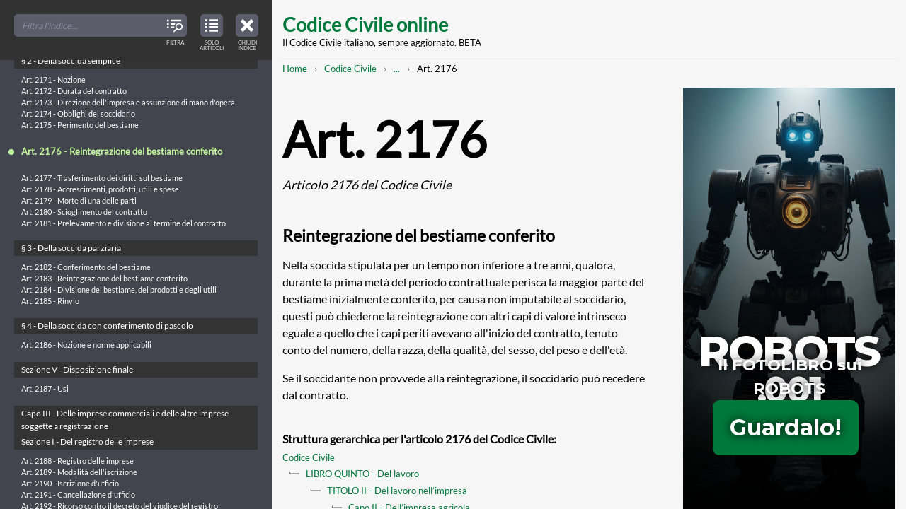

--- FILE ---
content_type: text/html; charset=UTF-8
request_url: https://www.codice-civile-online.it/codice-civile/articolo-2176-del-codice-civile
body_size: 104399
content:

<!DOCTYPE html>
<html    lang="it" dir="ltr"
>
<head>
    <meta charset="utf-8" />
<meta name="description" content="Nella soccida stipulata per un tempo non inferiore a tre anni, qualora, durante la prima metà del periodo contrattuale perisca la maggior parte del bestiame inizialmente conferito, per causa non imputabile al soccidario, questi può chiederne la reintegrazione con altri capi di valore intrinseco eguale a quello che i capi periti avevano all&#039;inizio del contratto, tenuto conto del numero, della razza, della qualità, del sesso, del peso e dell&#039;età.Se il soccidante non provvede alla reintegrazione, il soccidario può recedere dal contratto." />
<link rel="canonical" href="https://www.codice-civile-online.it/codice-civile/articolo-2176-del-codice-civile" />
<meta name="Generator" content="Drupal 10 (https://www.drupal.org)" />
<meta name="MobileOptimized" content="width" />
<meta name="HandheldFriendly" content="true" />
<meta name="viewport" content="width=device-width, initial-scale=1.0" />
<link rel="icon" href="/core/misc/favicon.ico" type="image/vnd.microsoft.icon" />
<link rel="preconnect" href="https://www.google-analytics.com" crossorigin />

  <title>Art. 2176 CC | Articolo 2176 del Codice Civile: Reintegrazione del bestiame conferito | Codice Civile online</title>
  <link rel="stylesheet" media="all" href="/sites/default/files/css/css_QHojf3j8FRj_LT2_qNsB0OaPpV8ozzivHTcxx5MekB8.css?delta=0&amp;language=it&amp;theme=mxt_docu&amp;include=eJwFwYEJwCAMBMCFrBmpvBqEEon4Eez23lVfKm3tCcv4cNI48TavW7p5gT0gNZj4M3RIAfUC_6ITvQ" />
<link rel="stylesheet" media="all" href="/sites/default/files/css/css_zahDAjsZ_ptQTbUqITzGVzyQ8F38vegSoaa7IwLb004.css?delta=1&amp;language=it&amp;theme=mxt_docu&amp;include=eJwFwYEJwCAMBMCFrBmpvBqEEon4Eez23lVfKm3tCcv4cNI48TavW7p5gT0gNZj4M3RIAfUC_6ITvQ" />

  <script type="application/json" data-drupal-selector="drupal-settings-json">{"path":{"baseUrl":"\/","pathPrefix":"","currentPath":"node\/13477","currentPathIsAdmin":false,"isFront":false,"currentLanguage":"it"},"pluralDelimiter":"\u0003","gtag":{"tagId":"","consentMode":false,"otherIds":[],"events":[],"additionalConfigInfo":[]},"suppressDeprecationErrors":true,"ajaxPageState":{"libraries":"eJxVyEEKgDAMRNELRXOkktYwIClZTIR6e9128-F9ZCK8lUHxR7D7tNvWPqfMVe3K8Sgiu8VhpBeFL8undqN_nbwhGA","theme":"mxt_docu","theme_token":null},"ajaxTrustedUrl":[],"gtm":{"tagId":null,"settings":{"data_layer":"dataLayer","include_classes":false,"allowlist_classes":"google\nnonGooglePixels\nnonGoogleScripts\nnonGoogleIframes","blocklist_classes":"customScripts\ncustomPixels","include_environment":false,"environment_id":"","environment_token":""},"tagIds":["GTM-KQSMTTD"]},"user":{"uid":0,"permissionsHash":"f28a842ee893c179f689d8cc3847a8a93213bf5e42a42e86b4a805f06100c8f8"}}</script>
<script src="/sites/default/files/js/js_H1QvU1wCmnhNtYI0_4viKXCMki7YePYKlCdRfowvcGA.js?scope=header&amp;delta=0&amp;language=it&amp;theme=mxt_docu&amp;include=eJxLz89Pz0mNL0lM108HEjrpqHy9xKzEClTBXJ3cipL4lPzkUv30nPykxBzdxOLi1JJiACo5HH0"></script>
<script src="/modules/contrib/google_tag/js/gtag.js?t3hziw"></script>
<script src="/modules/contrib/google_tag/js/gtm.js?t3hziw"></script>

</head>

  <body  class="t-sidebar-off-canvas">

    <noscript><iframe src="https://www.googletagmanager.com/ns.html?id=GTM-KQSMTTD"
                  height="0" width="0" style="display:none;visibility:hidden"></iframe></noscript>

    
  <div class="t-sidebar-off-canvas__main-canvas dialog-off-canvas-main-canvas" data-off-canvas-main-canvas>

  <a class="t-sidebar-off-canvas__sidebar-toggler js-sidebar-toggler a-icon-interface a-icon-interface--index"
      href="#table-of-contents"
      title="Indice del Codice Civile"
      role="button"
      aria-expanded="true"
      aria-controls="table-of-contents"
      aria-label="Close table of contents">
    <span class="a-screen-readers-only">Close table of contents</span>
    <span class="a-icon-interface__label">Chiudi indice</span>
  </a>

  
    <a href="#main-content" class="visually-hidden focusable">
    Skip to main content
  </a>

  <div class="__container">
    <header class="site-header" role="banner">
      <h1 class="site-header__title">
    <a href="/index.php/" title="Home" rel="home">Codice Civile online</a>
  </h1>
  <p class="site-header__subtitle">Il Codice Civile italiano, sempre aggiornato. BETA</p>


</header>
    
    

      

    <nav class="m-breadcrumbs" role="navigation" aria-label="You are here:" aria-labelledby="system-breadcrumb"><h2 id="system-breadcrumb" class="visually-hidden">Breadcrumb</h2><ol class="m-breadcrumbs__broken"><li><a href="/">Home</a></li><li><a href="/codice-civile">Codice Civile</a></li><li><a class="js-breadcrumbs-opener"
             href="#breadcrumbs-full"
             title="Mostra l'intero percorso strutturato per raggiungere questa pagina"
             role="button"
             aria-expanded="false"
             aria-controls="breadcrumbs-full"
             aria-label="Mostra l'intero percorso strutturato per raggiungere questa pagina"><span class="a-screen-readers-only">Mostra l'intero percorso strutturato</span>...</a></li><li>Art. 2176</li></ol><div id="breadcrumbs-full" class="m-breadcrumbs__full" aria-hidden="true"><a class="m-breadcrumbs__toggler js-breadcrumbs-collapser a-icon-interface a-icon-interface--close"
         href="#breadcrumbs-full"
         title="Chiudi l'intero percorso strutturato e mostra il percorso abbreviato per raggiungere questa pagina"
         role="button"
         aria-expanded="true"
         aria-controls="breadcrumbs-full"
         aria-label="Chiudi l'intero percorso strutturato e mostra il percorso abbreviato per raggiungere questa pagina"><span class="a-screen-readers-only">Chiudi l'intero percorso strutturato</span></a><ol class="list-pseudo-hierarchical"><li><a href="/">Home</a></li><li><a href="/codice-civile">Codice Civile</a></li><li><a href="/codice-civile/libro-quinto-del-lavoro">LIBRO QUINTO - Del lavoro</a></li><li><a href="/codice-civile/libro-quinto-del-lavoro/titolo-ii-del-lavoro-nellimpresa">TITOLO II - Del lavoro nell’impresa</a></li><li><a href="/codice-civile/libro-quinto-del-lavoro/titolo-ii-del-lavoro-nellimpresa/capo-ii-dellimpresa-agricola">Capo II - Dell’impresa agricola</a></li><li><a href="/codice-civile/libro-quinto-del-lavoro/titolo-ii-del-lavoro-nellimpresa/capo-ii-dellimpresa-agricola/sezione-iv-della-soccida">Sezione IV - Della soccida</a></li><li><a href="/codice-civile/libro-quinto-del-lavoro/titolo-ii-del-lavoro-nellimpresa/capo-ii-dellimpresa-agricola/sezione-iv-della-soccida/ss-2-della-soccida-semplice">§ 2 - Della soccida semplice</a></li><li>
                          Art. 2176
                      </li></ol></div></nav>



    <div class="site-content">
      <main class="site-content__body" role="main">
        <a id="main-content" tabindex="-1"></a>
          <div data-drupal-messages-fallback class="hidden"></div>

  



  <article class="article-full" role="article">
  <header>
    
    <h1 class="article-full__title">Art. 2176 <em>  Articolo 2176 del Codice Civile
</em></h1>
    
    <h2>  Reintegrazione del bestiame conferito
</h2>
  </header>

    <p>Nella soccida stipulata per un tempo  non  inferiore  a  tre  anni, qualora, durante la prima metà del periodo contrattuale  perisca  la maggior parte del bestiame  inizialmente  conferito,  per  causa  non imputabile al soccidario, questi può chiederne la reintegrazione con altri capi di valore intrinseco eguale a quello  che  i  capi  periti avevano all'inizio del contratto,  tenuto  conto  del  numero,  della razza, della qualità, del sesso, del peso e dell'età.</p><p>Se il soccidante non provvede alla  reintegrazione,  il  soccidario può recedere dal contratto.</p>


  <footer>
    <h6>Struttura gerarchica per l&#039;articolo 2176 del Codice Civile:</h6>
      <ol class="list-pseudo-hierarchical"><li><a href="/codice-civile">Codice Civile</a></li><li><a href="/codice-civile/libro-quinto-del-lavoro">LIBRO QUINTO - Del lavoro</a></li><li><a href="/codice-civile/libro-quinto-del-lavoro/titolo-ii-del-lavoro-nellimpresa">TITOLO II - Del lavoro nell’impresa</a></li><li><a href="/codice-civile/libro-quinto-del-lavoro/titolo-ii-del-lavoro-nellimpresa/capo-ii-dellimpresa-agricola">Capo II - Dell’impresa agricola</a></li><li><a href="/codice-civile/libro-quinto-del-lavoro/titolo-ii-del-lavoro-nellimpresa/capo-ii-dellimpresa-agricola/sezione-iv-della-soccida">Sezione IV - Della soccida</a></li><li><a href="/codice-civile/libro-quinto-del-lavoro/titolo-ii-del-lavoro-nellimpresa/capo-ii-dellimpresa-agricola/sezione-iv-della-soccida/ss-2-della-soccida-semplice">§ 2 - Della soccida semplice</a></li><li><strong>Art. 2176</strong></li></ol>

  </footer>
</article>




      </main>

      <aside class="site-content__sidebar" role="complementary">
        <iframe class="adv" id="iframe" allowfullscreen="" scrolling="no" src="/adv/adv-robots-001.html" height="600" width="300"></iframe>
      </aside>
    </div>

    <footer class="site-footer" role="contentinfo">
  <p>Copyright © 2017-26 Codice-Civile-Online.it</p>
  <p><a href="/note-legali">Note Legali</a> | <a href="/note-legali#anchor-cookies">Cookies</a></p>
</footer>  </div>

  
</div>



<div class="t-sidebar-off-canvas__sidebar" id="table-of-contents" aria-hidden="false">
  
    

  <nav class="o-toc o-toc--off-canvas">
    <header class="o-toc__header">
    
        
    <div class="o-toc__search a-form a-form--no-borders">
      <div class="a-form__item">
        <input id="toc-off-canvas" type="search" placeholder="Filtra l'indice...">
        <span class="a-form__item-icon">
          <span class="a-icon-interface a-icon-interface--filter">
            <span class="a-screen-readers-only">Filter TOC titles</span>
            <span class="a-icon-interface__label">Filtra</span>
          </span>
        </span>
      </div>
    </div>
  </header>
  <button class="o-toc__viewmode-toggler js-toc-viewmode-toggler a-icon-interface a-icon-interface--articulated"
                    role="button"
          aria-expanded="true"
          aria-controls="table-of-contents-tree"
          aria-label="View table of contents in strucured tree mode">
    <span class="a-screen-readers-only">View only articles in the table of contents</span>
    <span class="a-icon-interface__label">Solo articoli</span>
  </button>
  <div class="o-toc__tree js-toc-tree" role="tree">
    <ul><li><a id="tid-1" class="o-toc__tree-taxonomy" href="/regio-decreto-16-marzo-1942-xx-n-262">REGIO DECRETO 16 marzo 1942-XX, n. 262</a><ul class="o-toc__tree-leaves"><li class="o-toc__tree-leaf"><a href="/regio-decreto-16-marzo-1942-xx-n-262/approvazione-del-testo-del-codice-civile">Approvazione del testo del Codice civile - REGIO DECRETO 16 marzo 1942-XX, n. 262.</a></li></ul></li><li><a id="tid-2" class="o-toc__tree-taxonomy" href="/disposizioni-sulla-legge-in-generale">Disposizioni sulla legge in generale</a><ul><li><a id="tid-4" class="o-toc__tree-taxonomy" href="/disposizioni-sulla-legge-in-generale/capo-i-delle-fonti-del-diritto">CAPO I - Delle fonti del diritto</a><ul class="o-toc__tree-leaves"><li class="o-toc__tree-leaf"><a href="/disposizioni-sulla-legge-in-generale/articolo-1-delle-disposizioni-sulla-legge-in-generale">Art. 1 - Indicazione delle fonti</a></li><li class="o-toc__tree-leaf"><a href="/disposizioni-sulla-legge-in-generale/articolo-2-delle-disposizioni-sulla-legge-in-generale">Art. 2 - Leggi</a></li><li class="o-toc__tree-leaf"><a href="/disposizioni-sulla-legge-in-generale/articolo-3-delle-disposizioni-sulla-legge-in-generale">Art. 3 - Regolamenti</a></li><li class="o-toc__tree-leaf"><a href="/disposizioni-sulla-legge-in-generale/articolo-4-delle-disposizioni-sulla-legge-in-generale">Art. 4 - Limiti della disciplina regolamentare</a></li><li class="o-toc__tree-leaf"><a href="/disposizioni-sulla-legge-in-generale/articolo-5-delle-disposizioni-sulla-legge-in-generale">Art. 5 - Norme corporative</a></li><li class="o-toc__tree-leaf"><a href="/disposizioni-sulla-legge-in-generale/articolo-6-delle-disposizioni-sulla-legge-in-generale">Art. 6 - Formazione ed efficacia delle norme corporative</a></li><li class="o-toc__tree-leaf"><a href="/disposizioni-sulla-legge-in-generale/articolo-7-delle-disposizioni-sulla-legge-in-generale">Art. 7 - Limiti della disciplina corporativa</a></li><li class="o-toc__tree-leaf"><a href="/disposizioni-sulla-legge-in-generale/articolo-8-delle-disposizioni-sulla-legge-in-generale">Art. 8 - Usi</a></li><li class="o-toc__tree-leaf"><a href="/disposizioni-sulla-legge-in-generale/articolo-9-delle-disposizioni-sulla-legge-in-generale">Art. 9 - Raccolte di usi</a></li></ul></li><li><a id="tid-5" class="o-toc__tree-taxonomy" href="/disposizioni-sulla-legge-in-generale/capo-ii-dellapplicazione-della-legge-in-generale">CAPO II - Dell&#039;applicazione della legge in generale</a><ul class="o-toc__tree-leaves"><li class="o-toc__tree-leaf"><a href="/disposizioni-sulla-legge-in-generale/articolo-10-delle-disposizioni-sulla-legge-in-generale">Art. 10 - Inizio dell&#039;obbligatorietà delle leggi e dei regolamenti</a></li><li class="o-toc__tree-leaf"><a href="/disposizioni-sulla-legge-in-generale/articolo-11-delle-disposizioni-sulla-legge-in-generale">Art. 11 - Efficacia della legge nel tempo</a></li><li class="o-toc__tree-leaf"><a href="/disposizioni-sulla-legge-in-generale/articolo-12-delle-disposizioni-sulla-legge-in-generale">Art. 12 - Interpretazione della legge</a></li><li class="o-toc__tree-leaf"><a href="/disposizioni-sulla-legge-in-generale/articolo-13-delle-disposizioni-sulla-legge-in-generale">Art. 13 - Esclusione dell&#039;applicazione analogica delle norme corporative</a></li><li class="o-toc__tree-leaf"><a href="/disposizioni-sulla-legge-in-generale/articolo-14-delle-disposizioni-sulla-legge-in-generale">Art. 14 - Applicazione delle leggi penali ed eccezionali</a></li><li class="o-toc__tree-leaf"><a href="/disposizioni-sulla-legge-in-generale/articolo-15-delle-disposizioni-sulla-legge-in-generale">Art. 15 - Abrogazione delle leggi</a></li><li class="o-toc__tree-leaf"><a href="/disposizioni-sulla-legge-in-generale/articolo-16-delle-disposizioni-sulla-legge-in-generale">Art. 16 - Trattamento dello straniero</a></li><li class="o-toc__tree-leaf"><a href="/disposizioni-sulla-legge-in-generale/articolo-17-delle-disposizioni-sulla-legge-in-generale">Art. 17 - ARTICOLO ABROGATO DALLA L. 31 MAGGIO 1995, N. 218</a></li><li class="o-toc__tree-leaf"><a href="/disposizioni-sulla-legge-in-generale/articolo-18-delle-disposizioni-sulla-legge-in-generale">Art. 18 - ARTICOLO ABROGATO DALLA L. 31 MAGGIO 1995, N. 218</a></li><li class="o-toc__tree-leaf"><a href="/disposizioni-sulla-legge-in-generale/articolo-19-delle-disposizioni-sulla-legge-in-generale">Art. 19 - ARTICOLO ABROGATO DALLA L. 31 MAGGIO 1995, N. 218 167</a></li><li class="o-toc__tree-leaf"><a href="/disposizioni-sulla-legge-in-generale/articolo-20-delle-disposizioni-sulla-legge-in-generale">Art. 20 - ARTICOLO ABROGATO DALLA L. 31 MAGGIO 1995, N. 218</a></li><li class="o-toc__tree-leaf"><a href="/disposizioni-sulla-legge-in-generale/articolo-21-delle-disposizioni-sulla-legge-in-generale">Art. 21 - ARTICOLO ABROGATO DALLA L. 31 MAGGIO 1995, N. 218</a></li><li class="o-toc__tree-leaf"><a href="/disposizioni-sulla-legge-in-generale/articolo-22-delle-disposizioni-sulla-legge-in-generale">Art. 22 - ARTICOLO ABROGATO DALLA L. 31 MAGGIO 1995, N. 218</a></li><li class="o-toc__tree-leaf"><a href="/disposizioni-sulla-legge-in-generale/articolo-23-delle-disposizioni-sulla-legge-in-generale">Art. 23 - ARTICOLO ABROGATO DALLA L. 31 MAGGIO 1995, N. 218</a></li><li class="o-toc__tree-leaf"><a href="/disposizioni-sulla-legge-in-generale/articolo-24-delle-disposizioni-sulla-legge-in-generale">Art. 24 - ARTICOLO ABROGATO DALLA L. 31 MAGGIO 1995, N. 218</a></li><li class="o-toc__tree-leaf"><a href="/disposizioni-sulla-legge-in-generale/articolo-25-delle-disposizioni-sulla-legge-in-generale">Art. 25 - ARTICOLO ABROGATO DALLA L. 31 MAGGIO 1995, N. 218</a></li><li class="o-toc__tree-leaf"><a href="/disposizioni-sulla-legge-in-generale/articolo-26-delle-disposizioni-sulla-legge-in-generale">Art. 26 - ARTICOLO ABROGATO DALLA L. 31 MAGGIO 1995, N. 218</a></li><li class="o-toc__tree-leaf"><a href="/disposizioni-sulla-legge-in-generale/articolo-27-delle-disposizioni-sulla-legge-in-generale">Art. 27 - ARTICOLO ABROGATO DALLA L. 31 MAGGIO 1995, N. 218</a></li><li class="o-toc__tree-leaf"><a href="/disposizioni-sulla-legge-in-generale/articolo-28-delle-disposizioni-sulla-legge-in-generale">Art. 28 - ARTICOLO ABROGATO DALLA L. 31 MAGGIO 1995, N. 218</a></li><li class="o-toc__tree-leaf"><a href="/disposizioni-sulla-legge-in-generale/articolo-29-delle-disposizioni-sulla-legge-in-generale">Art. 29 - ARTICOLO ABROGATO DALLA L. 31 MAGGIO 1995, N. 218</a></li><li class="o-toc__tree-leaf"><a href="/disposizioni-sulla-legge-in-generale/articolo-30-delle-disposizioni-sulla-legge-in-generale">Art. 30 - ARTICOLO ABROGATO DALLA L. 31 MAGGIO 1995, N. 218</a></li><li class="o-toc__tree-leaf"><a href="/disposizioni-sulla-legge-in-generale/articolo-31-delle-disposizioni-sulla-legge-in-generale">Art. 31 - ARTICOLO ABROGATO DALLA L. 31 MAGGIO 1995, N. 218</a></li></ul></li></ul></li><li><a id="tid-3" class="o-toc__tree-taxonomy" href="/codice-civile">Codice Civile</a><ul><li><a id="tid-6" class="o-toc__tree-taxonomy" href="/codice-civile/libro-primo-delle-persone-e-della-famiglia">LIBRO PRIMO - Delle persone e della famiglia</a><ul><li><a id="tid-7" class="o-toc__tree-taxonomy" href="/codice-civile/libro-primo-delle-persone-e-della-famiglia/titolo-i-delle-persone-fisiche">TITOLO I - Delle persone fisiche</a><ul class="o-toc__tree-leaves"><li class="o-toc__tree-leaf"><a href="/codice-civile/articolo-1-del-codice-civile">Art. 1 - Capacità giuridica</a></li><li class="o-toc__tree-leaf"><a href="/codice-civile/articolo-2-del-codice-civile">Art. 2 -  Maggiore età. Capacità di agire</a></li><li class="o-toc__tree-leaf"><a href="/codice-civile/articolo-3-del-codice-civile">Art. 3 - ARTICOLO ABROGATO DALLA L. 8 MARZO 1975, N. 39</a></li><li class="o-toc__tree-leaf"><a href="/codice-civile/articolo-4-del-codice-civile">Art. 4 - Commorienza</a></li><li class="o-toc__tree-leaf"><a href="/codice-civile/articolo-5-del-codice-civile">Art. 5 - Atti di disposizione del proprio corpo</a></li><li class="o-toc__tree-leaf"><a href="/codice-civile/articolo-6-del-codice-civile">Art. 6 - Diritto al nome</a></li><li class="o-toc__tree-leaf"><a href="/codice-civile/articolo-7-del-codice-civile">Art. 7 - Tutela del diritto al nome</a></li><li class="o-toc__tree-leaf"><a href="/codice-civile/articolo-8-del-codice-civile">Art. 8 - Tutela del nome per ragioni familiari</a></li><li class="o-toc__tree-leaf"><a href="/codice-civile/articolo-9-del-codice-civile">Art. 9 - Tutela dello pseudonimo</a></li><li class="o-toc__tree-leaf"><a href="/codice-civile/articolo-10-del-codice-civile">Art. 10 - Abuso dell&#039;immagine altrui</a></li></ul></li><li><a id="tid-8" class="o-toc__tree-taxonomy" href="/codice-civile/libro-primo-delle-persone-e-della-famiglia/titolo-ii-delle-persone-giuridiche">TITOLO II - Delle persone giuridiche</a><ul><li><a id="tid-9" class="o-toc__tree-taxonomy" href="/codice-civile/libro-primo-delle-persone-e-della-famiglia/titolo-ii-delle-persone-giuridiche/capo-i-disposizioni-generali">Capo I - Disposizioni generali</a><ul class="o-toc__tree-leaves"><li class="o-toc__tree-leaf"><a href="/codice-civile/articolo-11-del-codice-civile">Art. 11 - Persone giuridiche pubbliche</a></li><li class="o-toc__tree-leaf"><a href="/codice-civile/articolo-12-del-codice-civile">Art. 12 - ARTICOLO ABROGATO DAL D.P.R. 10 FEBBRAIO 2000, N. 361</a></li><li class="o-toc__tree-leaf"><a href="/codice-civile/articolo-13-del-codice-civile">Art. 13 - Società</a></li></ul></li><li><a id="tid-10" class="o-toc__tree-taxonomy" href="/codice-civile/libro-primo-delle-persone-e-della-famiglia/titolo-ii-delle-persone-giuridiche/capo-ii-delle-associazioni-e-delle-fondazioni">Capo II - Delle associazioni e delle fondazioni</a><ul class="o-toc__tree-leaves"><li class="o-toc__tree-leaf"><a href="/codice-civile/articolo-14-del-codice-civile">Art. 14 - Atto costitutivo</a></li><li class="o-toc__tree-leaf"><a href="/codice-civile/articolo-15-del-codice-civile">Art. 15 - Revoca dell&#039;atto costitutivo della fondazione</a></li><li class="o-toc__tree-leaf"><a href="/codice-civile/articolo-16-del-codice-civile">Art. 16 - Atto costitutivo e statuto. Modificazioni</a></li><li class="o-toc__tree-leaf"><a href="/codice-civile/articolo-17-del-codice-civile">Art. 17 - ARTICOLO ABROGATO DALLA L. 15 MAGGIO 1997, N. 127 108</a></li><li class="o-toc__tree-leaf"><a href="/codice-civile/articolo-18-del-codice-civile">Art. 18 - Responsabilità degli amministratori</a></li><li class="o-toc__tree-leaf"><a href="/codice-civile/articolo-19-del-codice-civile">Art. 19 - Limitazioni del potere di rappresentanza</a></li><li class="o-toc__tree-leaf"><a href="/codice-civile/articolo-20-del-codice-civile">Art. 20 - Convocazione dell&#039;assemblea delle associazioni</a></li><li class="o-toc__tree-leaf"><a href="/codice-civile/articolo-21-del-codice-civile">Art. 21 - Deliberazioni dell&#039;assemblea</a></li><li class="o-toc__tree-leaf"><a href="/codice-civile/articolo-22-del-codice-civile">Art. 22 - Azioni di responsabilità contro gli amministratori</a></li><li class="o-toc__tree-leaf"><a href="/codice-civile/articolo-23-del-codice-civile">Art. 23 - Annullamento e sospensione delle deliberazioni</a></li><li class="o-toc__tree-leaf"><a href="/codice-civile/articolo-24-del-codice-civile">Art. 24 - Recesso ed esclusione degli associati</a></li><li class="o-toc__tree-leaf"><a href="/codice-civile/articolo-25-del-codice-civile">Art. 25 - Controllo sull&#039;amministrazione delle fondazioni</a></li><li class="o-toc__tree-leaf"><a href="/codice-civile/articolo-26-del-codice-civile">Art. 26 - Coordinamento di attività e unificazione di amministrazione</a></li><li class="o-toc__tree-leaf"><a href="/codice-civile/articolo-27-del-codice-civile">Art. 27 - Estinzione della persona giuridica</a></li><li class="o-toc__tree-leaf"><a href="/codice-civile/articolo-28-del-codice-civile">Art. 28 - Trasformazione delle fondazioni</a></li><li class="o-toc__tree-leaf"><a href="/codice-civile/articolo-29-del-codice-civile">Art. 29 - Divieto di nuove operazioni</a></li><li class="o-toc__tree-leaf"><a href="/codice-civile/articolo-30-del-codice-civile">Art. 30 - Liquidazione</a></li><li class="o-toc__tree-leaf"><a href="/codice-civile/articolo-31-del-codice-civile">Art. 31 - Devoluzione dei beni</a></li><li class="o-toc__tree-leaf"><a href="/codice-civile/articolo-32-del-codice-civile">Art. 32 - Devoluzione dei beni con destinazione particolare</a></li><li class="o-toc__tree-leaf"><a href="/codice-civile/articolo-33-del-codice-civile">Art. 33 - ARTICOLO ABROGATO DAL D.P.R. 10 FEBBRAIO 2000, N. 361</a></li><li class="o-toc__tree-leaf"><a href="/codice-civile/articolo-34-del-codice-civile">Art. 34 - ARTICOLO ABROGATO DAL D.P.R. 10 FEBBRAIO 2000, N. 361</a></li><li class="o-toc__tree-leaf"><a href="/codice-civile/articolo-35-del-codice-civile">Art. 35 - Disposizione penale</a></li></ul></li><li><a id="tid-11" class="o-toc__tree-taxonomy" href="/codice-civile/libro-primo-delle-persone-e-della-famiglia/titolo-ii-delle-persone-giuridiche/capo-iii-delle-associazioni-non-riconosciute-e-dei-comitati">Capo III - Delle associazioni non riconosciute e dei comitati</a><ul class="o-toc__tree-leaves"><li class="o-toc__tree-leaf"><a href="/codice-civile/articolo-36-del-codice-civile">Art. 36 - Ordinamento e amministrazione delle associazioni non riconosciute</a></li><li class="o-toc__tree-leaf"><a href="/codice-civile/articolo-37-del-codice-civile">Art. 37 - Fondo comune</a></li><li class="o-toc__tree-leaf"><a href="/codice-civile/articolo-38-del-codice-civile">Art. 38 - Obbligazioni</a></li><li class="o-toc__tree-leaf"><a href="/codice-civile/articolo-39-del-codice-civile">Art. 39 - Comitati</a></li><li class="o-toc__tree-leaf"><a href="/codice-civile/articolo-40-del-codice-civile">Art. 40 - Responsabilità degli organizzatori</a></li><li class="o-toc__tree-leaf"><a href="/codice-civile/articolo-41-del-codice-civile">Art. 41 - Responsabilità dei componenti. Rappresentanza in giudizio</a></li><li class="o-toc__tree-leaf"><a href="/codice-civile/articolo-42-del-codice-civile">Art. 42 - Diversa destinazione dei fondi</a></li><li class="o-toc__tree-leaf"><a href="/codice-civile/articolo-42-bis-del-codice-civile">Art. 42-bis -  Trasformazione, fusione e scissione</a></li></ul></li></ul></li><li><a id="tid-12" class="o-toc__tree-taxonomy" href="/codice-civile/libro-primo-delle-persone-e-della-famiglia/titolo-iii-del-domicilio-e-della-residenza">TITOLO III - Del domicilio e della residenza</a><ul class="o-toc__tree-leaves"><li class="o-toc__tree-leaf"><a href="/codice-civile/articolo-43-del-codice-civile">Art. 43 - Domicilio e residenza</a></li><li class="o-toc__tree-leaf"><a href="/codice-civile/articolo-44-del-codice-civile">Art. 44 - Trasferimento della residenza e del domicilio</a></li><li class="o-toc__tree-leaf"><a href="/codice-civile/articolo-45-del-codice-civile">Art. 45 - Domicilio dei coniugi, del minore e dell&#039;interdetto</a></li><li class="o-toc__tree-leaf"><a href="/codice-civile/articolo-46-del-codice-civile">Art. 46 - Sede delle persone giuridiche</a></li><li class="o-toc__tree-leaf"><a href="/codice-civile/articolo-47-del-codice-civile">Art. 47 - Elezione di domicilio</a></li></ul></li><li><a id="tid-13" class="o-toc__tree-taxonomy" href="/codice-civile/libro-primo-delle-persone-e-della-famiglia/titolo-iv-dellassenza-e-della-dichiarazione-di-morte-presunta">TITOLO IV - Dell’assenza e della dichiarazione di morte presunta</a><ul><li><a id="tid-14" class="o-toc__tree-taxonomy" href="/codice-civile/libro-primo-delle-persone-e-della-famiglia/titolo-iv-dellassenza-e-della-dichiarazione-di-morte-presunta/capo-i-dellassenza">Capo I - Dell’assenza</a><ul class="o-toc__tree-leaves"><li class="o-toc__tree-leaf"><a href="/codice-civile/articolo-48-del-codice-civile">Art. 48 - Curatore dello scomparso</a></li><li class="o-toc__tree-leaf"><a href="/codice-civile/articolo-49-del-codice-civile">Art. 49 - Dichiarazione di assenza</a></li><li class="o-toc__tree-leaf"><a href="/codice-civile/articolo-50-del-codice-civile">Art. 50 - Immissione nel possesso temporaneo dei beni</a></li><li class="o-toc__tree-leaf"><a href="/codice-civile/articolo-51-del-codice-civile">Art. 51 - Assegno alimentare a favore del coniuge dell&#039;assente</a></li><li class="o-toc__tree-leaf"><a href="/codice-civile/articolo-52-del-codice-civile">Art. 52 - Effetti della immissione nel possesso temporaneo</a></li><li class="o-toc__tree-leaf"><a href="/codice-civile/articolo-53-del-codice-civile">Art. 53 - Godimento dei beni</a></li><li class="o-toc__tree-leaf"><a href="/codice-civile/articolo-54-del-codice-civile">Art. 54 - Limiti alla disponibilità dei beni</a></li><li class="o-toc__tree-leaf"><a href="/codice-civile/articolo-55-del-codice-civile">Art. 55 - Immissione di altri nel possesso temporaneo</a></li><li class="o-toc__tree-leaf"><a href="/codice-civile/articolo-56-del-codice-civile">Art. 56 - Ritorno dell&#039;assente o prova della sua esistenza</a></li><li class="o-toc__tree-leaf"><a href="/codice-civile/articolo-57-del-codice-civile">Art. 57 - Prova della morte dell&#039;assente</a></li></ul></li><li><a id="tid-15" class="o-toc__tree-taxonomy" href="/codice-civile/libro-primo-delle-persone-e-della-famiglia/titolo-iv-dellassenza-e-della-dichiarazione-di-morte-presunta/capo-ii-della-dichiarazione-di-morte-presunta">Capo II - Della dichiarazione di morte presunta</a><ul class="o-toc__tree-leaves"><li class="o-toc__tree-leaf"><a href="/codice-civile/articolo-58-del-codice-civile">Art. 58 - Dichiarazione di morte presunta dell&#039;assente</a></li><li class="o-toc__tree-leaf"><a href="/codice-civile/articolo-59-del-codice-civile">Art. 59 - Termine per la rinnovazione dell&#039;istanza</a></li><li class="o-toc__tree-leaf"><a href="/codice-civile/articolo-60-del-codice-civile">Art. 60 - Altri casi di dichiarazione di morte presunta</a></li><li class="o-toc__tree-leaf"><a href="/codice-civile/articolo-61-del-codice-civile">Art. 61 - Data della morte presunta</a></li><li class="o-toc__tree-leaf"><a href="/codice-civile/articolo-62-del-codice-civile">Art. 62 - Condizioni e forme della dichiarazione di morte presunta</a></li><li class="o-toc__tree-leaf"><a href="/codice-civile/articolo-63-del-codice-civile">Art. 63 - Effetti della dichiarazione di morte presunta dell&#039;assente</a></li><li class="o-toc__tree-leaf"><a href="/codice-civile/articolo-64-del-codice-civile">Art. 64 - Immissione nel possesso e inventario</a></li><li class="o-toc__tree-leaf"><a href="/codice-civile/articolo-65-del-codice-civile">Art. 65 - Nuovo matrimonio del coniuge</a></li><li class="o-toc__tree-leaf"><a href="/codice-civile/articolo-66-del-codice-civile">Art. 66 - Prova dell&#039;esistenza della persona di cui  è  stata  dichiarata  la morte presunta</a></li><li class="o-toc__tree-leaf"><a href="/codice-civile/articolo-67-del-codice-civile">Art. 67 - Dichiarazione di esistenza o accertamento della morte</a></li><li class="o-toc__tree-leaf"><a href="/codice-civile/articolo-68-del-codice-civile">Art. 68 - Nullità del nuovo matrimonio</a></li></ul></li><li><a id="tid-16" class="o-toc__tree-taxonomy" href="/codice-civile/libro-primo-delle-persone-e-della-famiglia/titolo-iv-dellassenza-e-della-dichiarazione-di-morte-presunta/capo-iii-delle-ragioni-eventuali-che-competono-alla-persona-di-cui-si-ignora-lesistenza-o-di-cui-e">Capo III - Delle ragioni eventuali che competono alla persona di cui si ignora l’esistenza o di cui è stata dichiarata la morte presunta</a><ul class="o-toc__tree-leaves"><li class="o-toc__tree-leaf"><a href="/codice-civile/articolo-69-del-codice-civile">Art. 69 - Diritti spettanti alla persona di cui si ignora l&#039;esistenza</a></li><li class="o-toc__tree-leaf"><a href="/codice-civile/articolo-70-del-codice-civile">Art. 70 - Successione alla quale sarebbe chiamata la persona di cui si  ignora l&#039;esistenza</a></li><li class="o-toc__tree-leaf"><a href="/codice-civile/articolo-71-del-codice-civile">Art. 71 - Estinzione dei diritti spettanti  alla  persona  di  cui  si  ignora l&#039;esistenza</a></li><li class="o-toc__tree-leaf"><a href="/codice-civile/articolo-72-del-codice-civile">Art. 72 - Successione a cui sarebbe chiamata la persona della quale  è  stata dichiarata la morte presunta</a></li><li class="o-toc__tree-leaf"><a href="/codice-civile/articolo-73-del-codice-civile">Art. 73 - Estinzione dei diritti  spettanti  alla  persona  di  cui  è  stata dichiarata la morte presunta</a></li></ul></li></ul></li><li><a id="tid-17" class="o-toc__tree-taxonomy" href="/codice-civile/libro-primo-delle-persone-e-della-famiglia/titolo-v-della-parentela-e-della-affinita">TITOLO V - Della parentela e della affinità</a><ul class="o-toc__tree-leaves"><li class="o-toc__tree-leaf"><a href="/codice-civile/articolo-74-del-codice-civile">Art. 74 - Parentela</a></li><li class="o-toc__tree-leaf"><a href="/codice-civile/articolo-75-del-codice-civile">Art. 75 - Linee della parentela</a></li><li class="o-toc__tree-leaf"><a href="/codice-civile/articolo-76-del-codice-civile">Art. 76 - Computo dei gradi</a></li><li class="o-toc__tree-leaf"><a href="/codice-civile/articolo-77-del-codice-civile">Art. 77 - Limite della parentela</a></li><li class="o-toc__tree-leaf"><a href="/codice-civile/articolo-78-del-codice-civile">Art. 78 - Affinità</a></li></ul></li><li><a id="tid-18" class="o-toc__tree-taxonomy" href="/codice-civile/libro-primo-delle-persone-e-della-famiglia/titolo-vi-del-matrimonio">TITOLO VI - Del matrimonio</a><ul><li><a id="tid-19" class="o-toc__tree-taxonomy" href="/codice-civile/libro-primo-delle-persone-e-della-famiglia/titolo-vi-del-matrimonio/capo-i-della-promessa-di-matrimonio">Capo I - Della promessa di matrimonio</a><ul class="o-toc__tree-leaves"><li class="o-toc__tree-leaf"><a href="/codice-civile/articolo-79-del-codice-civile">Art. 79 - Effetti</a></li><li class="o-toc__tree-leaf"><a href="/codice-civile/articolo-80-del-codice-civile">Art. 80 - Restituzione dei doni</a></li><li class="o-toc__tree-leaf"><a href="/codice-civile/articolo-81-del-codice-civile">Art. 81 - Risarcimento dei danni</a></li></ul></li><li><a id="tid-20" class="o-toc__tree-taxonomy" href="/codice-civile/libro-primo-delle-persone-e-della-famiglia/titolo-vi-del-matrimonio/capo-ii-del-matrimonio-celebrato-davanti-ministri-del-culto-cattolico-e-del-matrimonio-celebrato">Capo II - Del matrimonio celebrato davanti a ministri del culto cattolico e del matrimonio celebrato davanti a ministri dei culti ammessi nello Stato</a><ul class="o-toc__tree-leaves"><li class="o-toc__tree-leaf"><a href="/codice-civile/articolo-82-del-codice-civile">Art. 82 - Matrimonio celebrato davanti a ministri del culto cattolico</a></li><li class="o-toc__tree-leaf"><a href="/codice-civile/articolo-83-del-codice-civile">Art. 83 - Matrimonio celebrato davanti a  ministri  dei  culti  ammessi  nello Stato</a></li></ul></li><li><a id="tid-21" class="o-toc__tree-taxonomy" href="/codice-civile/libro-primo-delle-persone-e-della-famiglia/titolo-vi-del-matrimonio/capo-iii-del-matrimonio-celebrato-davanti-allufficiale-di-stato-civile">Capo III - Del matrimonio celebrato davanti all’ufficiale di stato civile</a><ul><li><a id="tid-22" class="o-toc__tree-taxonomy" href="/codice-civile/libro-primo-delle-persone-e-della-famiglia/titolo-vi-del-matrimonio/capo-iii-del-matrimonio-celebrato-davanti-allufficiale-di-stato-civile/sezione-i-delle-condizioni-necessarie-contrarre-matrimonio">Sezione I - Delle condizioni necessarie per contrarre matrimonio</a><ul class="o-toc__tree-leaves"><li class="o-toc__tree-leaf"><a href="/codice-civile/articolo-84-del-codice-civile">Art. 84 - Età</a></li><li class="o-toc__tree-leaf"><a href="/codice-civile/articolo-85-del-codice-civile">Art. 85 - Interdizione per infermità di mente</a></li><li class="o-toc__tree-leaf"><a href="/codice-civile/articolo-86-del-codice-civile">Art. 86 - Libertà di stato</a></li><li class="o-toc__tree-leaf"><a href="/codice-civile/articolo-87-del-codice-civile">Art. 87 - Parentela, affinità, adozione</a></li><li class="o-toc__tree-leaf"><a href="/codice-civile/articolo-88-del-codice-civile">Art. 88 - Delitto</a></li><li class="o-toc__tree-leaf"><a href="/codice-civile/articolo-89-del-codice-civile">Art. 89 - Divieto temporaneo di nuove nozze</a></li><li class="o-toc__tree-leaf"><a href="/codice-civile/articolo-90-del-codice-civile">Art. 90 - Assistenza del minore</a></li><li class="o-toc__tree-leaf"><a href="/codice-civile/articolo-91-del-codice-civile">Art. 91 - IL D.LGS. LUOGOTENENZIALE 14 SETTEMBRE 1944, N. 287  HA  CONFERMATO L&#039;ABROGAZIONE DEL PRESENTE ARTICOLO</a></li><li class="o-toc__tree-leaf"><a href="/codice-civile/articolo-92-del-codice-civile">Art. 92 - Matrimonio del Re Imperatore e dei Principi Reali</a></li></ul></li><li><a id="tid-23" class="o-toc__tree-taxonomy" href="/codice-civile/libro-primo-delle-persone-e-della-famiglia/titolo-vi-del-matrimonio/capo-iii-del-matrimonio-celebrato-davanti-allufficiale-di-stato-civile/sezione-ii-delle-formalita-preliminari-del-matrimonio">Sezione II - Delle formalità preliminari del matrimonio</a><ul class="o-toc__tree-leaves"><li class="o-toc__tree-leaf"><a href="/codice-civile/articolo-93-del-codice-civile">Art. 93 - Pubblicazione</a></li><li class="o-toc__tree-leaf"><a href="/codice-civile/articolo-94-del-codice-civile">Art. 94 - Luogo della pubblicazione</a></li><li class="o-toc__tree-leaf"><a href="/codice-civile/articolo-95-del-codice-civile">Art. 95 - ARTICOLO ABROGATO DAL D.P.R. 3 NOVEMBRE 2000, N. 396</a></li><li class="o-toc__tree-leaf"><a href="/codice-civile/articolo-96-del-codice-civile">Art. 96 - Richiesta della pubblicazione</a></li><li class="o-toc__tree-leaf"><a href="/codice-civile/articolo-97-del-codice-civile">Art. 97 - ARTICOLO ABROGATO DAL D.P.R. 3 NOVEMBRE 2000, N. 396</a></li><li class="o-toc__tree-leaf"><a href="/codice-civile/articolo-98-del-codice-civile">Art. 98 - Rifiuto della pubblicazione</a></li><li class="o-toc__tree-leaf"><a href="/codice-civile/articolo-99-del-codice-civile">Art. 99 - Termine per la celebrazione del matrimonio</a></li><li class="o-toc__tree-leaf"><a href="/codice-civile/articolo-100-del-codice-civile">Art. 100 - Riduzione del termine e omissione della pubblicazione</a></li><li class="o-toc__tree-leaf"><a href="/codice-civile/articolo-101-del-codice-civile">Art. 101 - Matrimonio in imminente pericolo di vita</a></li></ul></li><li><a id="tid-24" class="o-toc__tree-taxonomy" href="/codice-civile/libro-primo-delle-persone-e-della-famiglia/titolo-vi-del-matrimonio/capo-iii-del-matrimonio-celebrato-davanti-allufficiale-di-stato-civile/sezione-iii-delle-opposizioni-al-matrimonio">Sezione III - Delle opposizioni al matrimonio</a><ul class="o-toc__tree-leaves"><li class="o-toc__tree-leaf"><a href="/codice-civile/articolo-102-del-codice-civile">Art. 102 - Persone che possono fare opposizione</a></li><li class="o-toc__tree-leaf"><a href="/codice-civile/articolo-103-del-codice-civile">Art. 103 - Atto di opposizione</a></li><li class="o-toc__tree-leaf"><a href="/codice-civile/articolo-104-del-codice-civile">Art. 104 - Effetti dell&#039;opposizione</a></li><li class="o-toc__tree-leaf"><a href="/codice-civile/articolo-105-del-codice-civile">Art. 105 - Matrimonio del Re Imperatore e dei Principi Reali</a></li></ul></li><li><a id="tid-25" class="o-toc__tree-taxonomy" href="/codice-civile/libro-primo-delle-persone-e-della-famiglia/titolo-vi-del-matrimonio/capo-iii-del-matrimonio-celebrato-davanti-allufficiale-di-stato-civile/sezione-iv-della-celebrazione-del-matrimonio">Sezione IV - Della celebrazione del matrimonio</a><ul class="o-toc__tree-leaves"><li class="o-toc__tree-leaf"><a href="/codice-civile/articolo-106-del-codice-civile">Art. 106 - Luogo della celebrazione</a></li><li class="o-toc__tree-leaf"><a href="/codice-civile/articolo-107-del-codice-civile">Art. 107 - Forma della celebrazione</a></li><li class="o-toc__tree-leaf"><a href="/codice-civile/articolo-108-del-codice-civile">Art. 108 - Inapponibilità di termini e condizioni</a></li><li class="o-toc__tree-leaf"><a href="/codice-civile/articolo-109-del-codice-civile">Art. 109 - Celebrazione in un comune diverso</a></li><li class="o-toc__tree-leaf"><a href="/codice-civile/articolo-110-del-codice-civile">Art. 110 - Celebrazione fuori della casa comunale</a></li><li class="o-toc__tree-leaf"><a href="/codice-civile/articolo-111-del-codice-civile">Art. 111 - Celebrazione per procura</a></li><li class="o-toc__tree-leaf"><a href="/codice-civile/articolo-112-del-codice-civile">Art. 112 - Rifiuto della celebrazione</a></li><li class="o-toc__tree-leaf"><a href="/codice-civile/articolo-113-del-codice-civile">Art. 113 - Matrimonio celebrato davanti a un apparente  ufficiale  dello  stato civile</a></li><li class="o-toc__tree-leaf"><a href="/codice-civile/articolo-114-del-codice-civile">Art. 114 - Matrimonio del Re Imperatore e dei Principi Reali</a></li></ul></li><li><a id="tid-26" class="o-toc__tree-taxonomy" href="/codice-civile/libro-primo-delle-persone-e-della-famiglia/titolo-vi-del-matrimonio/capo-iii-del-matrimonio-celebrato-davanti-allufficiale-di-stato-civile/sezione-v-del-matrimonio-dei-cittadini-in-paese-straniero-e-degli-stranieri-nello-stato">Sezione V - Del matrimonio dei cittadini in paese straniero e degli stranieri nello Stato</a><ul class="o-toc__tree-leaves"><li class="o-toc__tree-leaf"><a href="/codice-civile/articolo-115-del-codice-civile">Art. 115 - Matrimonio del cittadino all&#039;estero</a></li><li class="o-toc__tree-leaf"><a href="/codice-civile/articolo-116-del-codice-civile">Art. 116 - Matrimonio dello straniero nel Regno</a></li></ul></li><li><a id="tid-27" class="o-toc__tree-taxonomy" href="/codice-civile/libro-primo-delle-persone-e-della-famiglia/titolo-vi-del-matrimonio/capo-iii-del-matrimonio-celebrato-davanti-allufficiale-di-stato-civile/sezione-vi-della-nullita-del-matrimonio">Sezione VI  - Della nullità del matrimonio</a><ul class="o-toc__tree-leaves"><li class="o-toc__tree-leaf"><a href="/codice-civile/articolo-117-del-codice-civile">Art. 117 - Matrimonio contratto con violazione degli articoli  84,  86,  87  e 88</a></li><li class="o-toc__tree-leaf"><a href="/codice-civile/articolo-118-del-codice-civile">Art. 118 - ARTICOLO ABROGATO DALLA L. 19 MAGGIO 1975, N. 151</a></li><li class="o-toc__tree-leaf"><a href="/codice-civile/articolo-119-del-codice-civile">Art. 119 - Interdizione</a></li><li class="o-toc__tree-leaf"><a href="/codice-civile/articolo-120-del-codice-civile">Art. 120 - Incapacità di intendere o di volere</a></li><li class="o-toc__tree-leaf"><a href="/codice-civile/articolo-121-del-codice-civile">Art. 121 - ARTICOLO ABROGATO DALLA L. 19 MAGGIO 1975, N. 151</a></li><li class="o-toc__tree-leaf"><a href="/codice-civile/articolo-122-del-codice-civile">Art. 122 - Violenza ed errore</a></li><li class="o-toc__tree-leaf"><a href="/codice-civile/articolo-123-del-codice-civile">Art. 123 - Simulazione</a></li><li class="o-toc__tree-leaf"><a href="/codice-civile/articolo-124-del-codice-civile">Art. 124 - Vincolo di precedente matrimonio</a></li><li class="o-toc__tree-leaf"><a href="/codice-civile/articolo-125-del-codice-civile">Art. 125 - Azione del pubblico ministero</a></li><li class="o-toc__tree-leaf"><a href="/codice-civile/articolo-126-del-codice-civile">Art. 126 - Separazione dei coniugi in pendenza del giudizio</a></li><li class="o-toc__tree-leaf"><a href="/codice-civile/articolo-127-del-codice-civile">Art. 127 - Intrasmissibilità dell&#039;azione</a></li><li class="o-toc__tree-leaf"><a href="/codice-civile/articolo-128-del-codice-civile">Art. 128 - Matrimonio putativo</a></li><li class="o-toc__tree-leaf"><a href="/codice-civile/articolo-129-del-codice-civile">Art. 129 - Diritti dei coniugi in buona fede</a></li><li class="o-toc__tree-leaf"><a href="/codice-civile/articolo-129-bis-del-codice-civile">Art. 129-bis - Responsabilità del coniuge in mala fede e del terzo</a></li></ul></li><li><a id="tid-28" class="o-toc__tree-taxonomy" href="/codice-civile/libro-primo-delle-persone-e-della-famiglia/titolo-vi-del-matrimonio/capo-iii-del-matrimonio-celebrato-davanti-allufficiale-di-stato-civile/sezione-vii-delle-prove-della-celebrazione-del-matrimonio">Sezione VII - Delle prove della celebrazione del matrimonio</a><ul class="o-toc__tree-leaves"><li class="o-toc__tree-leaf"><a href="/codice-civile/articolo-130-del-codice-civile">Art. 130 - Atto di celebrazione del matrimonio</a></li><li class="o-toc__tree-leaf"><a href="/codice-civile/articolo-131-del-codice-civile">Art. 131 - Possesso di stato</a></li><li class="o-toc__tree-leaf"><a href="/codice-civile/articolo-132-del-codice-civile">Art. 132 - Mancanza dell&#039;atto di celebrazione</a></li><li class="o-toc__tree-leaf"><a href="/codice-civile/articolo-133-del-codice-civile">Art. 133 - Prova della celebrazione risultante da sentenza penale</a></li></ul></li><li><a id="tid-29" class="o-toc__tree-taxonomy" href="/codice-civile/libro-primo-delle-persone-e-della-famiglia/titolo-vi-del-matrimonio/capo-iii-del-matrimonio-celebrato-davanti-allufficiale-di-stato-civile/sezione-viii-disposizioni-penali">Sezione VIII - Disposizioni penali</a><ul class="o-toc__tree-leaves"><li class="o-toc__tree-leaf"><a href="/codice-civile/articolo-134-del-codice-civile">Art. 134 - Omissione di pubblicazione</a></li><li class="o-toc__tree-leaf"><a href="/codice-civile/articolo-135-del-codice-civile">Art. 135 - Pubblicazione senza richiesta o senza documenti</a></li><li class="o-toc__tree-leaf"><a href="/codice-civile/articolo-136-del-codice-civile">Art. 136 - Impedimenti conosciuti dall&#039;ufficiale dello stato civile</a></li><li class="o-toc__tree-leaf"><a href="/codice-civile/articolo-137-del-codice-civile">Art. 137 - Incompetenza  dell&#039;ufficiale  dello  stato  civile.   Mancanza   dei testimoni</a></li><li class="o-toc__tree-leaf"><a href="/codice-civile/articolo-138-del-codice-civile">Art. 138 - Altre infrazioni</a></li><li class="o-toc__tree-leaf"><a href="/codice-civile/articolo-139-del-codice-civile">Art. 139 - Cause di nullità note a uno dei coniugi</a></li><li class="o-toc__tree-leaf"><a href="/codice-civile/articolo-140-del-codice-civile">Art. 140 - Inosservanza del divieto temporaneo di nuove nozze</a></li><li class="o-toc__tree-leaf"><a href="/codice-civile/articolo-141-del-codice-civile">Art. 141 - Competenza</a></li><li class="o-toc__tree-leaf"><a href="/codice-civile/articolo-142-del-codice-civile">Art. 142 - Limiti d&#039;applicazione delle precedenti disposizioni</a></li></ul></li></ul></li><li><a id="tid-30" class="o-toc__tree-taxonomy" href="/codice-civile/libro-primo-delle-persone-e-della-famiglia/titolo-vi-del-matrimonio/capo-iv-dei-diritti-e-dei-doveri-che-nascono-dal-matrimonio">Capo IV - Dei diritti e dei doveri che nascono dal matrimonio</a><ul class="o-toc__tree-leaves"><li class="o-toc__tree-leaf"><a href="/codice-civile/articolo-143-del-codice-civile">Art. 143 - Diritti e doveri reciproci dei coniugi</a></li><li class="o-toc__tree-leaf"><a href="/codice-civile/articolo-143-bis-del-codice-civile">Art. 143-bis - Cognome della moglie</a></li><li class="o-toc__tree-leaf"><a href="/codice-civile/articolo-143-ter-del-codice-civile">Art. 143-ter - ARTICOLO ABROGATO DALLA L. 5 FEBBRAIO 1992, N. 91</a></li><li class="o-toc__tree-leaf"><a href="/codice-civile/articolo-144-del-codice-civile">Art. 144 - Indirizzo della vita familiare e residenza della famiglia</a></li><li class="o-toc__tree-leaf"><a href="/codice-civile/articolo-145-del-codice-civile">Art. 145 - Intervento del giudice</a></li><li class="o-toc__tree-leaf"><a href="/codice-civile/articolo-146-del-codice-civile">Art. 146 - Allontanamento dalla residenza familiare</a></li><li class="o-toc__tree-leaf"><a href="/codice-civile/articolo-147-del-codice-civile">Art. 147 - Doveri verso i figli</a></li><li class="o-toc__tree-leaf"><a href="/codice-civile/articolo-148-del-codice-civile">Art. 148 - Concorso negli oneri</a></li></ul></li><li><a id="tid-31" class="o-toc__tree-taxonomy" href="/codice-civile/libro-primo-delle-persone-e-della-famiglia/titolo-vi-del-matrimonio/capo-v-dello-scioglimento-del-matrimonio-e-della-separazione-dei-coniugi">Capo V - Dello scioglimento del matrimonio e della separazione dei coniugi</a><ul class="o-toc__tree-leaves"><li class="o-toc__tree-leaf"><a href="/codice-civile/articolo-149-del-codice-civile">Art. 149 - Scioglimento del matrimonio</a></li><li class="o-toc__tree-leaf"><a href="/codice-civile/articolo-150-del-codice-civile">Art. 150 - Separazione personale</a></li><li class="o-toc__tree-leaf"><a href="/codice-civile/articolo-151-del-codice-civile">Art. 151 - Separazione giudiziale</a></li><li class="o-toc__tree-leaf"><a href="/codice-civile/articolo-152-del-codice-civile">Art. 152 - ARTICOLO ABROGATO DALLA L. 19 MAGGIO 1975, N. 151</a></li><li class="o-toc__tree-leaf"><a href="/codice-civile/articolo-153-del-codice-civile">Art. 153 - ARTICOLO ABROGATO DALLA L. 19 MAGGIO 1975, N. 151</a></li><li class="o-toc__tree-leaf"><a href="/codice-civile/articolo-154-del-codice-civile">Art. 154 - Riconciliazione</a></li><li class="o-toc__tree-leaf"><a href="/codice-civile/articolo-155-del-codice-civile">Art. 155 - Provvedimenti riguardo ai figli</a></li><li class="o-toc__tree-leaf"><a href="/codice-civile/articolo-155-bis-del-codice-civile">Art. 155-bis -  ARTICOLO ABROGATO DAL D.LGS. 28 DICEMBRE 2013, N. 154</a></li><li class="o-toc__tree-leaf"><a href="/codice-civile/articolo-155-ter-del-codice-civile">Art. 155-ter -  ARTICOLO ABROGATO DAL D.LGS. 28 DICEMBRE 2013, N. 154</a></li><li class="o-toc__tree-leaf"><a href="/codice-civile/articolo-155-quater-del-codice-civile">Art. 155-quater -  ARTICOLO ABROGATO DAL D.LGS. 28 DICEMBRE 2013, N. 154</a></li><li class="o-toc__tree-leaf"><a href="/codice-civile/articolo-155-quinquies-del-codice-civile">Art. 155-quinquies -  ARTICOLO ABROGATO DAL D.LGS. 28 DICEMBRE 2013, N. 154</a></li><li class="o-toc__tree-leaf"><a href="/codice-civile/articolo-155-sexies-del-codice-civile">Art. 155-sexies -  ARTICOLO ABROGATO DAL D.LGS. 28 DICEMBRE 2013, N. 154</a></li><li class="o-toc__tree-leaf"><a href="/codice-civile/articolo-156-del-codice-civile">Art. 156 - Effetti della separazione sui rapporti patrimoniali tra i coniugi</a></li><li class="o-toc__tree-leaf"><a href="/codice-civile/articolo-156-bis-del-codice-civile">Art. 156-bis - Cognome della moglie</a></li><li class="o-toc__tree-leaf"><a href="/codice-civile/articolo-157-del-codice-civile">Art. 157 - Cessazione degli effetti della separazione</a></li><li class="o-toc__tree-leaf"><a href="/codice-civile/articolo-158-del-codice-civile">Art. 158 - Separazione consensuale</a></li></ul></li><li><a id="tid-32" class="o-toc__tree-taxonomy" href="/codice-civile/libro-primo-delle-persone-e-della-famiglia/titolo-vi-del-matrimonio/capo-vi-del-regime-patrimoniale-della-famiglia">Capo VI - Del regime patrimoniale della famiglia</a><ul><li><a id="tid-33" class="o-toc__tree-taxonomy" href="/codice-civile/libro-primo-delle-persone-e-della-famiglia/titolo-vi-del-matrimonio/capo-vi-del-regime-patrimoniale-della-famiglia/sezione-i-disposizioni-generali">Sezione I - Disposizioni generali</a><ul class="o-toc__tree-leaves"><li class="o-toc__tree-leaf"><a href="/codice-civile/articolo-159-del-codice-civile">Art. 159 - Del regime patrimoniale legale tra i coniugi</a></li><li class="o-toc__tree-leaf"><a href="/codice-civile/articolo-160-del-codice-civile">Art. 160 - Diritti inderogabili</a></li><li class="o-toc__tree-leaf"><a href="/codice-civile/articolo-161-del-codice-civile">Art. 161 - Riferimento generico a leggi o agli usi</a></li><li class="o-toc__tree-leaf"><a href="/codice-civile/articolo-162-del-codice-civile">Art. 162 - Forma delle convenzioni matrimoniali</a></li><li class="o-toc__tree-leaf"><a href="/codice-civile/articolo-163-del-codice-civile">Art. 163 - Modifica delle convenzioni</a></li><li class="o-toc__tree-leaf"><a href="/codice-civile/articolo-164-del-codice-civile">Art. 164 - Simulazione delle convenzioni matrimoniali</a></li><li class="o-toc__tree-leaf"><a href="/codice-civile/articolo-165-del-codice-civile">Art. 165 - Capacità del minore</a></li><li class="o-toc__tree-leaf"><a href="/codice-civile/articolo-166-del-codice-civile">Art. 166 - Capacità dell&#039;inabilitato</a></li><li class="o-toc__tree-leaf"><a href="/codice-civile/articolo-166-bis-del-codice-civile">Art. 166-bis - Divieto di costituzione di dote</a></li></ul></li><li><a id="tid-34" class="o-toc__tree-taxonomy" href="/codice-civile/libro-primo-delle-persone-e-della-famiglia/titolo-vi-del-matrimonio/capo-vi-del-regime-patrimoniale-della-famiglia/sezione-ii-del-fondo-patrimoniale">Sezione II - Del fondo patrimoniale</a><ul class="o-toc__tree-leaves"><li class="o-toc__tree-leaf"><a href="/codice-civile/articolo-167-del-codice-civile">Art. 167 - Costituzione del fondo patrimoniale</a></li><li class="o-toc__tree-leaf"><a href="/codice-civile/articolo-168-del-codice-civile">Art. 168 - Impiego ed amministrazione del fondo</a></li><li class="o-toc__tree-leaf"><a href="/codice-civile/articolo-169-del-codice-civile">Art. 169 - Alienazione dei beni del fondo</a></li><li class="o-toc__tree-leaf"><a href="/codice-civile/articolo-170-del-codice-civile">Art. 170 - Esecuzione sui beni e sui frutti</a></li><li class="o-toc__tree-leaf"><a href="/codice-civile/articolo-171-del-codice-civile">Art. 171 - Cessazione del fondo</a></li><li class="o-toc__tree-leaf"><a href="/codice-civile/articolo-172-del-codice-civile">Art. 172 - ARTICOLO ABROGATO DALLA L. 19 MAGGIO 1975, N. 151</a></li><li class="o-toc__tree-leaf"><a href="/codice-civile/articolo-173-del-codice-civile">Art. 173 - ARTICOLO ABROGATO DALLA L. 19 MAGGIO 1975, N. 151</a></li><li class="o-toc__tree-leaf"><a href="/codice-civile/articolo-174-del-codice-civile">Art. 174 - ARTICOLO ABROGATO DALLA L. 19 MAGGIO 1975, N. 151</a></li><li class="o-toc__tree-leaf"><a href="/codice-civile/articolo-175-del-codice-civile">Art. 175 - ARTICOLO ABROGATO DALLA L. 19 MAGGIO 1975, N. 151</a></li><li class="o-toc__tree-leaf"><a href="/codice-civile/articolo-176-del-codice-civile">Art. 176 - ARTICOLO ABROGATO DALLA L. 19 MAGGIO 1975, N. 151</a></li></ul></li><li><a id="tid-35" class="o-toc__tree-taxonomy" href="/codice-civile/libro-primo-delle-persone-e-della-famiglia/titolo-vi-del-matrimonio/capo-vi-del-regime-patrimoniale-della-famiglia/sezione-iii-della-comunione-legale">Sezione III - Della comunione legale</a><ul class="o-toc__tree-leaves"><li class="o-toc__tree-leaf"><a href="/codice-civile/articolo-177-del-codice-civile">Art. 177 - Oggetto della comunione</a></li><li class="o-toc__tree-leaf"><a href="/codice-civile/articolo-178-del-codice-civile">Art. 178 - Beni destinati all&#039;esercizio di impresa</a></li><li class="o-toc__tree-leaf"><a href="/codice-civile/articolo-179-del-codice-civile">Art. 179 - Beni personali</a></li><li class="o-toc__tree-leaf"><a href="/codice-civile/articolo-180-del-codice-civile">Art. 180 - Amministrazione dei beni della comunione</a></li><li class="o-toc__tree-leaf"><a href="/codice-civile/articolo-181-del-codice-civile">Art. 181 - Rifiuto di consenso</a></li><li class="o-toc__tree-leaf"><a href="/codice-civile/articolo-182-del-codice-civile">Art. 182 - Amministrazione affidata ad uno solo dei coniugi</a></li><li class="o-toc__tree-leaf"><a href="/codice-civile/articolo-183-del-codice-civile">Art. 183 - Esclusione dall&#039;amministrazione</a></li><li class="o-toc__tree-leaf"><a href="/codice-civile/articolo-184-del-codice-civile">Art. 184 - Atti compiuti senza il necessario consenso</a></li><li class="o-toc__tree-leaf"><a href="/codice-civile/articolo-185-del-codice-civile">Art. 185 - Amministrazione dei beni personali del coniuge</a></li><li class="o-toc__tree-leaf"><a href="/codice-civile/articolo-186-del-codice-civile">Art. 186 - Obblighi gravanti sui beni della comunione</a></li><li class="o-toc__tree-leaf"><a href="/codice-civile/articolo-187-del-codice-civile">Art. 187 - Obbligazioni contratte dai coniugi prima del matrimonio</a></li><li class="o-toc__tree-leaf"><a href="/codice-civile/articolo-188-del-codice-civile">Art. 188 - Obbligazioni derivanti da donazioni o successioni</a></li><li class="o-toc__tree-leaf"><a href="/codice-civile/articolo-189-del-codice-civile">Art. 189 - Obbligazioni contratte separatamente dai coniugi</a></li><li class="o-toc__tree-leaf"><a href="/codice-civile/articolo-190-del-codice-civile">Art. 190 - Responsabilità sussidiaria dei beni personali</a></li><li class="o-toc__tree-leaf"><a href="/codice-civile/articolo-191-del-codice-civile">Art. 191 - Scioglimento della comunione</a></li><li class="o-toc__tree-leaf"><a href="/codice-civile/articolo-192-del-codice-civile">Art. 192 - Rimborsi e restituzioni</a></li><li class="o-toc__tree-leaf"><a href="/codice-civile/articolo-193-del-codice-civile">Art. 193 - Separazione giudiziale dei beni</a></li><li class="o-toc__tree-leaf"><a href="/codice-civile/articolo-194-del-codice-civile">Art. 194 - Divisione dei beni della comunione</a></li><li class="o-toc__tree-leaf"><a href="/codice-civile/articolo-195-del-codice-civile">Art. 195 - Prelevamento dei beni mobili</a></li><li class="o-toc__tree-leaf"><a href="/codice-civile/articolo-196-del-codice-civile">Art. 196 - Ripetizione  del  valore  in  caso  di  mancanza  delle   cose   da prelevare</a></li><li class="o-toc__tree-leaf"><a href="/codice-civile/articolo-197-del-codice-civile">Art. 197 - Limiti al prelevamento nei riguardi dei terzi</a></li><li class="o-toc__tree-leaf"><a href="/codice-civile/articolo-198-del-codice-civile">Art. 198 - ARTICOLO ABROGATO DALLA L. 19 MAGGIO 1975, N. 151</a></li><li class="o-toc__tree-leaf"><a href="/codice-civile/articolo-199-del-codice-civile">Art. 199 - ARTICOLO ABROGATO DALLA L. 19 MAGGIO 1975, N. 151</a></li><li class="o-toc__tree-leaf"><a href="/codice-civile/articolo-200-del-codice-civile">Art. 200 - ARTICOLO ABROGATO DALLA L. 19 MAGGIO 1975, N. 151</a></li><li class="o-toc__tree-leaf"><a href="/codice-civile/articolo-201-del-codice-civile">Art. 201 - ARTICOLO ABROGATO DALLA L. 19 MAGGIO 1975, N. 151</a></li><li class="o-toc__tree-leaf"><a href="/codice-civile/articolo-202-del-codice-civile">Art. 202 - ARTICOLO ABROGATO DALLA L. 19 MAGGIO 1975, N. 151 65</a></li><li class="o-toc__tree-leaf"><a href="/codice-civile/articolo-203-del-codice-civile">Art. 203 - ARTICOLO ABROGATO DALLA L. 19 MAGGIO 1975, N. 151</a></li><li class="o-toc__tree-leaf"><a href="/codice-civile/articolo-204-del-codice-civile">Art. 204 - ARTICOLO ABROGATO DALLA L. 19 MAGGIO 1975, N. 151</a></li><li class="o-toc__tree-leaf"><a href="/codice-civile/articolo-205-del-codice-civile">Art. 205 - ARTICOLO ABROGATO DALLA L. 19 MAGGIO 1975, N. 151</a></li><li class="o-toc__tree-leaf"><a href="/codice-civile/articolo-206-del-codice-civile">Art. 206 - ARTICOLO ABROGATO DALLA L. 19 MAGGIO 1975, N. 151</a></li><li class="o-toc__tree-leaf"><a href="/codice-civile/articolo-207-del-codice-civile">Art. 207 - ARTICOLO ABROGATO DALLA L. 19 MAGGIO 1975, N. 151</a></li><li class="o-toc__tree-leaf"><a href="/codice-civile/articolo-208-del-codice-civile">Art. 208 - ARTICOLO ABROGATO DALLA L. 19 MAGGIO 1975, N. 151</a></li><li class="o-toc__tree-leaf"><a href="/codice-civile/articolo-209-del-codice-civile">Art. 209 - ARTICOLO ABROGATO DALLA L. 19 MAGGIO 1975, N. 151</a></li></ul></li><li><a id="tid-36" class="o-toc__tree-taxonomy" href="/codice-civile/libro-primo-delle-persone-e-della-famiglia/titolo-vi-del-matrimonio/capo-vi-del-regime-patrimoniale-della-famiglia/sezione-iv-della-comunione-convenzionale">Sezione IV - Della comunione convenzionale</a><ul class="o-toc__tree-leaves"><li class="o-toc__tree-leaf"><a href="/codice-civile/articolo-210-del-codice-civile">Art. 210 - Modifiche convenzionali alla comunione legale dei beni</a></li><li class="o-toc__tree-leaf"><a href="/codice-civile/articolo-211-del-codice-civile">Art. 211 - Obbligazioni dei coniugi contratte prima del matrimonio</a></li><li class="o-toc__tree-leaf"><a href="/codice-civile/articolo-212-del-codice-civile">Art. 212 - ARTICOLO ABROGATO DALLA L. 19 MAGGIO 1975, N. 151</a></li><li class="o-toc__tree-leaf"><a href="/codice-civile/articolo-213-del-codice-civile">Art. 213 - ARTICOLO ABROGATO DALLA L. 19 MAGGIO 1975, N. 151</a></li><li class="o-toc__tree-leaf"><a href="/codice-civile/articolo-214-del-codice-civile">Art. 214 - ARTICOLO ABROGATO DALLA L. 19 MAGGIO 1975, N. 151</a></li></ul></li><li><a id="tid-37" class="o-toc__tree-taxonomy" href="/codice-civile/libro-primo-delle-persone-e-della-famiglia/titolo-vi-del-matrimonio/capo-vi-del-regime-patrimoniale-della-famiglia/sezione-v-del-regime-di-separazione-dei-beni">Sezione V - Del regime di separazione dei beni</a><ul class="o-toc__tree-leaves"><li class="o-toc__tree-leaf"><a href="/codice-civile/articolo-215-del-codice-civile">Art. 215 - Separazione dei beni</a></li><li class="o-toc__tree-leaf"><a href="/codice-civile/articolo-216-del-codice-civile">Art. 216 - ARTICOLO ABROGATO DALLA L. 19 MAGGIO 1975, N. 151</a></li><li class="o-toc__tree-leaf"><a href="/codice-civile/articolo-217-del-codice-civile">Art. 217 - Amministrazione e godimento dei beni</a></li><li class="o-toc__tree-leaf"><a href="/codice-civile/articolo-218-del-codice-civile">Art. 218 - Obbligazioni del coniuge che gode dei beni dell&#039;altro coniuge</a></li><li class="o-toc__tree-leaf"><a href="/codice-civile/articolo-219-del-codice-civile">Art. 219 - Prova della proprietà dei beni</a></li><li class="o-toc__tree-leaf"><a href="/codice-civile/articolo-220-del-codice-civile">Art. 220 - ARTICOLO ABROGATO DALLA L. 19 MAGGIO 1975, N. 151</a></li><li class="o-toc__tree-leaf"><a href="/codice-civile/articolo-221-del-codice-civile">Art. 221 - ARTICOLO ABROGATO DALLA L. 19 MAGGIO 1975, N. 151</a></li><li class="o-toc__tree-leaf"><a href="/codice-civile/articolo-222-del-codice-civile">Art. 222 - ARTICOLO ABROGATO DALLA L. 19 MAGGIO 1975, N. 151</a></li><li class="o-toc__tree-leaf"><a href="/codice-civile/articolo-223-del-codice-civile">Art. 223 - ARTICOLO ABROGATO DALLA L. 19 MAGGIO 1975, N. 151</a></li><li class="o-toc__tree-leaf"><a href="/codice-civile/articolo-224-del-codice-civile">Art. 224 - ARTICOLO ABROGATO DALLA L. 19 MAGGIO 1975, N. 151</a></li><li class="o-toc__tree-leaf"><a href="/codice-civile/articolo-225-del-codice-civile">Art. 225 - ARTICOLO ABROGATO DALLA L. 19 MAGGIO 1975, N. 151</a></li><li class="o-toc__tree-leaf"><a href="/codice-civile/articolo-226-del-codice-civile">Art. 226 - ARTICOLO ABROGATO DALLA L. 19 MAGGIO 1975, N. 151</a></li><li class="o-toc__tree-leaf"><a href="/codice-civile/articolo-227-del-codice-civile">Art. 227 - ARTICOLO ABROGATO DALLA L. 19 MAGGIO 1975, N. 151</a></li><li class="o-toc__tree-leaf"><a href="/codice-civile/articolo-228-del-codice-civile">Art. 228 - ARTICOLO ABROGATO DALLA L. 19 MAGGIO 1975, N. 151</a></li><li class="o-toc__tree-leaf"><a href="/codice-civile/articolo-229-del-codice-civile">Art. 229 - ARTICOLO ABROGATO DALLA L. 19 MAGGIO 1975, N. 151</a></li><li class="o-toc__tree-leaf"><a href="/codice-civile/articolo-230-del-codice-civile">Art. 230 - ARTICOLO ABROGATO DALLA L. 19 MAGGIO 1975, N. 151</a></li></ul></li><li><a id="tid-38" class="o-toc__tree-taxonomy" href="/codice-civile/libro-primo-delle-persone-e-della-famiglia/titolo-vi-del-matrimonio/capo-vi-del-regime-patrimoniale-della-famiglia/sezione-vi-dellimpresa-familiare">Sezione VI - Dell’impresa familiare</a><ul class="o-toc__tree-leaves"><li class="o-toc__tree-leaf"><a href="/codice-civile/articolo-230-bis-del-codice-civile">Art. 230-bis - Impresa familiare</a></li><li class="o-toc__tree-leaf"><a href="/codice-civile/articolo-230-ter-del-codice-civile">Art. 230-ter - Diritti del convivente</a></li></ul></li></ul></li></ul></li><li><a id="tid-39" class="o-toc__tree-taxonomy" href="/codice-civile/libro-primo-delle-persone-e-della-famiglia/titolo-vii-dello-stato-di-figlio">TITOLO VII - Dello stato di figlio</a><ul><li><a id="tid-40" class="o-toc__tree-taxonomy" href="/codice-civile/libro-primo-delle-persone-e-della-famiglia/titolo-vii-dello-stato-di-figlio/capo-i-della-presunzione-di-paternita">Capo I - Della presunzione di paternità</a><ul class="o-toc__tree-leaves"><li class="o-toc__tree-leaf"><a href="/codice-civile/articolo-231-del-codice-civile">Art. 231 - Paternità del marito</a></li><li class="o-toc__tree-leaf"><a href="/codice-civile/articolo-232-del-codice-civile">Art. 232 - Presunzione di concepimento durante il matrimonio</a></li><li class="o-toc__tree-leaf"><a href="/codice-civile/articolo-233-del-codice-civile">Art. 233 - ARTICOLO ABROGATO DAL D.LGS. 28 DICEMBRE 2013, N. 154</a></li><li class="o-toc__tree-leaf"><a href="/codice-civile/articolo-234-del-codice-civile">Art. 234 - Nascita del figlio dopo i trecento giorni</a></li><li class="o-toc__tree-leaf"><a href="/codice-civile/articolo-235-del-codice-civile">Art. 235 - ARTICOLO ABROGATO DAL D.LGS. 28 DICEMBRE 2013, N. 154</a></li></ul></li><li><a id="tid-42" class="o-toc__tree-taxonomy" href="/codice-civile/libro-primo-delle-persone-e-della-famiglia/titolo-vii-dello-stato-di-figlio/capo-ii-delle-prove-della-filiazione">Capo II - Delle prove della filiazione</a><ul class="o-toc__tree-leaves"><li class="o-toc__tree-leaf"><a href="/codice-civile/articolo-236-del-codice-civile">Art. 236 - Atto di nascita e possesso di stato</a></li><li class="o-toc__tree-leaf"><a href="/codice-civile/articolo-237-del-codice-civile">Art. 237 - Fatti costitutivi del possesso di stato</a></li><li class="o-toc__tree-leaf"><a href="/codice-civile/articolo-238-del-codice-civile">Art. 238 - Irreclamabilità  di  uno  stato  di  figlio  contrario  a   quello attribuito dall&#039;atto di nascita</a></li><li class="o-toc__tree-leaf"><a href="/codice-civile/articolo-239-del-codice-civile">Art. 239 - Reclamo dello stato di figlio</a></li><li class="o-toc__tree-leaf"><a href="/codice-civile/articolo-240-del-codice-civile">Art. 240 - Contestazione dello stato di figlio</a></li><li class="o-toc__tree-leaf"><a href="/codice-civile/articolo-241-del-codice-civile">Art. 241 - Prova in giudizio</a></li><li class="o-toc__tree-leaf"><a href="/codice-civile/articolo-242-del-codice-civile">Art. 242 - ARTICOLO ABROGATO DAL D.LGS. 28 DICEMBRE 2013, N. 154</a></li><li class="o-toc__tree-leaf"><a href="/codice-civile/articolo-243-del-codice-civile">Art. 243 - ARTICOLO ABROGATO DAL D.LGS. 28 DICEMBRE 2013, N. 154</a></li><li class="o-toc__tree-leaf"><a href="/codice-civile/articolo-243-bis-del-codice-civile">Art. 243-bis - Disconoscimento di paternità</a></li></ul></li><li><a id="tid-43" class="o-toc__tree-taxonomy" href="/codice-civile/libro-primo-delle-persone-e-della-famiglia/titolo-vii-dello-stato-di-figlio/capo-iii-dellazione-di-disconoscimento-e-delle-azioni-di-contestazione-e-di-reclamo-dello-stato-di">Capo III - Dell&#039;azione di disconoscimento e delle azioni di contestazione e di reclamo dello stato di figlio</a><ul class="o-toc__tree-leaves"><li class="o-toc__tree-leaf"><a href="/codice-civile/articolo-244-del-codice-civile">Art. 244 - Termini dell&#039;azione di disconoscimento</a></li><li class="o-toc__tree-leaf"><a href="/codice-civile/articolo-245-del-codice-civile">Art. 245 - Sospensione del termine</a></li><li class="o-toc__tree-leaf"><a href="/codice-civile/articolo-246-del-codice-civile">Art. 246 - Trasmissibilità dell&#039;azione</a></li><li class="o-toc__tree-leaf"><a href="/codice-civile/articolo-247-del-codice-civile">Art. 247 - Legittimazione passiva</a></li><li class="o-toc__tree-leaf"><a href="/codice-civile/articolo-248-del-codice-civile">Art. 248 - Legittimazione all&#039;azione di contestazione dello stato di figlio</a></li><li class="o-toc__tree-leaf"><a href="/codice-civile/articolo-249-del-codice-civile">Art. 249 - Legittimazione all&#039;azione di reclamo dello stato di figlio</a></li></ul></li><li><a id="tid-46" class="o-toc__tree-taxonomy" href="/codice-civile/libro-primo-delle-persone-e-della-famiglia/titolo-vii-dello-stato-di-figlio/capo-iv-del-riconoscimento-dei-figli-nati-fuori-dal-matrimonio">Capo IV - Del riconoscimento dei figli nati fuori dal matrimonio</a><ul class="o-toc__tree-leaves"><li class="o-toc__tree-leaf"><a href="/codice-civile/articolo-250-del-codice-civile">Art. 250 - Riconoscimento</a></li><li class="o-toc__tree-leaf"><a href="/codice-civile/articolo-251-del-codice-civile">Art. 251 - Autorizzazione al riconoscimento</a></li><li class="o-toc__tree-leaf"><a href="/codice-civile/articolo-252-del-codice-civile">Art. 252 - Affidamento del figlio nato fuori del matrimonio e suo  inserimento nella famiglia del genitore</a></li><li class="o-toc__tree-leaf"><a href="/codice-civile/articolo-253-del-codice-civile">Art. 253 - Inammissibilità del riconoscimento</a></li><li class="o-toc__tree-leaf"><a href="/codice-civile/articolo-254-del-codice-civile">Art. 254 - Forma del riconoscimento</a></li><li class="o-toc__tree-leaf"><a href="/codice-civile/articolo-255-del-codice-civile">Art. 255 - Riconoscimento di un figlio premorto</a></li><li class="o-toc__tree-leaf"><a href="/codice-civile/articolo-256-del-codice-civile">Art. 256 - Irrevocabilità del riconoscimento</a></li><li class="o-toc__tree-leaf"><a href="/codice-civile/articolo-257-del-codice-civile">Art. 257 - Clausole limitatrici</a></li><li class="o-toc__tree-leaf"><a href="/codice-civile/articolo-258-del-codice-civile">Art. 258 - Effetti del riconoscimento</a></li><li class="o-toc__tree-leaf"><a href="/codice-civile/articolo-259-del-codice-civile">Art. 259 - ARTICOLO ABROGATO DALLA L. 19 MAGGIO 1975, N. 151</a></li><li class="o-toc__tree-leaf"><a href="/codice-civile/articolo-260-del-codice-civile">Art. 260 - ARTICOLO ABROGATO DALLA L. 19 MAGGIO 1975, N. 151</a></li><li class="o-toc__tree-leaf"><a href="/codice-civile/articolo-261-del-codice-civile">Art. 261 - ARTICOLO ABROGATO DAL D.LGS. 28 DICEMBRE 2013, N. 154</a></li><li class="o-toc__tree-leaf"><a href="/codice-civile/articolo-262-del-codice-civile">Art. 262 - Cognome del figlio nato fuori del matrimonio</a></li><li class="o-toc__tree-leaf"><a href="/codice-civile/articolo-263-del-codice-civile">Art. 263 - Impugnazione del riconoscimento per difetto di veridicità</a></li><li class="o-toc__tree-leaf"><a href="/codice-civile/articolo-264-del-codice-civile">Art. 264 - Impugnazione da parte del figlio minore</a></li><li class="o-toc__tree-leaf"><a href="/codice-civile/articolo-265-del-codice-civile">Art. 265 - Impugnazione per violenza</a></li><li class="o-toc__tree-leaf"><a href="/codice-civile/articolo-266-del-codice-civile">Art. 266 - Impugnazione  del  riconoscimento  per   effetto   di   interdizione giudiziale</a></li><li class="o-toc__tree-leaf"><a href="/codice-civile/articolo-267-del-codice-civile">Art. 267 - Trasmissibilità dell&#039;azione</a></li><li class="o-toc__tree-leaf"><a href="/codice-civile/articolo-268-del-codice-civile">Art. 268 - Provvedimenti in pendenza del giudizio</a></li></ul></li><li><a id="tid-47" class="o-toc__tree-taxonomy" href="/codice-civile/libro-primo-delle-persone-e-della-famiglia/titolo-vii-dello-stato-di-figlio/capo-v-della-dichiarazione-giudiziale-della-paternita-e-della-maternita">Capo V - Della dichiarazione giudiziale della paternità e della maternità</a><ul class="o-toc__tree-leaves"><li class="o-toc__tree-leaf"><a href="/codice-civile/articolo-269-del-codice-civile">Art. 269 - Dichiarazione giudiziale di paternità e maternità</a></li><li class="o-toc__tree-leaf"><a href="/codice-civile/articolo-270-del-codice-civile">Art. 270 - Legittimazione attiva e termine</a></li><li class="o-toc__tree-leaf"><a href="/codice-civile/articolo-271-del-codice-civile">Art. 271 - ARTICOLO ABROGATO DALLA L. 19 MAGGIO 1975, N. 151</a></li><li class="o-toc__tree-leaf"><a href="/codice-civile/articolo-272-del-codice-civile">Art. 272 - ARTICOLO ABROGATO DALLA L. 19 MAGGIO 1975, N. 151</a></li><li class="o-toc__tree-leaf"><a href="/codice-civile/articolo-273-del-codice-civile">Art. 273 - Azione nell&#039;interesse del minore o dell&#039;interdetto</a></li><li class="o-toc__tree-leaf"><a href="/codice-civile/articolo-274-del-codice-civile">Art. 274 - Ammissibilità dell&#039;azione</a></li><li class="o-toc__tree-leaf"><a href="/codice-civile/articolo-275-del-codice-civile">Art. 275 - ARTICOLO ABROGATO DALLA L. 19 MAGGIO 1975, N. 151</a></li><li class="o-toc__tree-leaf"><a href="/codice-civile/articolo-276-del-codice-civile">Art. 276 - Legittimazione passiva</a></li><li class="o-toc__tree-leaf"><a href="/codice-civile/articolo-277-del-codice-civile">Art. 277 - Effetti della sentenza</a></li><li class="o-toc__tree-leaf"><a href="/codice-civile/articolo-278-del-codice-civile">Art. 278 - Autorizzazione all&#039;azione</a></li><li class="o-toc__tree-leaf"><a href="/codice-civile/articolo-279-del-codice-civile">Art. 279 - Responsabilità per il mantenimento e l&#039;educazione</a></li><li class="o-toc__tree-leaf"><a href="/codice-civile/articolo-280-del-codice-civile">Art. 280 - ARTICOLO ABROGATO DALLA L. 10 DICEMBRE 2012, N. 219</a></li><li class="o-toc__tree-leaf"><a href="/codice-civile/articolo-281-del-codice-civile">Art. 281 - ARTICOLO ABROGATO DALLA L. 10 DICEMBRE 2012, N. 219</a></li><li class="o-toc__tree-leaf"><a href="/codice-civile/articolo-282-del-codice-civile">Art. 282 - ARTICOLO ABROGATO DALLA L. 10 DICEMBRE 2012, N. 219</a></li><li class="o-toc__tree-leaf"><a href="/codice-civile/articolo-283-del-codice-civile">Art. 283 - ARTICOLO ABROGATO DALLA L. 10 DICEMBRE 2012, N. 219</a></li><li class="o-toc__tree-leaf"><a href="/codice-civile/articolo-284-del-codice-civile">Art. 284 - ARTICOLO ABROGATO DALLA L. 10 DICEMBRE 2012, N. 219</a></li><li class="o-toc__tree-leaf"><a href="/codice-civile/articolo-285-del-codice-civile">Art. 285 - ARTICOLO ABROGATO DALLA L. 10 DICEMBRE 2012, N. 219</a></li><li class="o-toc__tree-leaf"><a href="/codice-civile/articolo-286-del-codice-civile">Art. 286 - ARTICOLO ABROGATO DALLA L. 10 DICEMBRE 2012, N. 219</a></li><li class="o-toc__tree-leaf"><a href="/codice-civile/articolo-287-del-codice-civile">Art. 287 - ARTICOLO ABROGATO DALLA L. 10 DICEMBRE 2012, N. 219</a></li><li class="o-toc__tree-leaf"><a href="/codice-civile/articolo-288-del-codice-civile">Art. 288 - ARTICOLO ABROGATO DALLA L. 10 DICEMBRE 2012, N. 219</a></li><li class="o-toc__tree-leaf"><a href="/codice-civile/articolo-289-del-codice-civile">Art. 289 - ARTICOLO ABROGATO DALLA L. 10 DICEMBRE 2012, N. 219</a></li><li class="o-toc__tree-leaf"><a href="/codice-civile/articolo-290-del-codice-civile">Art. 290 - ARTICOLO ABROGATO DALLA L. 10 DICEMBRE 2012, N. 219</a></li></ul></li></ul></li><li><a id="tid-48" class="o-toc__tree-taxonomy" href="/codice-civile/libro-primo-delle-persone-e-della-famiglia/titolo-viii-delladozione-di-persone-maggiori-di-eta">TITOLO VIII - Dell’adozione di persone maggiori di età</a><ul><li><a id="tid-49" class="o-toc__tree-taxonomy" href="/codice-civile/libro-primo-delle-persone-e-della-famiglia/titolo-viii-delladozione-di-persone-maggiori-di-eta/capo-i-delladozione-di-persone-maggiori-di-eta-e-dei-suoi-effetti">Capo I - Dell’adozione di persone maggiori di età e dei suoi effetti</a><ul class="o-toc__tree-leaves"><li class="o-toc__tree-leaf"><a href="/codice-civile/articolo-291-del-codice-civile">Art. 291 - Condizioni</a></li><li class="o-toc__tree-leaf"><a href="/codice-civile/articolo-292-del-codice-civile">Art. 292 - IL D.LGS. LUOGOTENENZIALE 14 SETTEMBRE 1944, N. 287  HA  CONFERMATO L&#039;ABROGAZIONE DEL PRESENTE ARTICOLO</a></li><li class="o-toc__tree-leaf"><a href="/codice-civile/articolo-293-del-codice-civile">Art. 293 - Divieto d&#039;adozione di figli</a></li><li class="o-toc__tree-leaf"><a href="/codice-civile/articolo-294-del-codice-civile">Art. 294 - Pluralità di adottati o di adottanti</a></li><li class="o-toc__tree-leaf"><a href="/codice-civile/articolo-295-del-codice-civile">Art. 295 - Adozione da parte del tutore</a></li><li class="o-toc__tree-leaf"><a href="/codice-civile/articolo-296-del-codice-civile">Art. 296 - Consenso per l&#039;adozione</a></li><li class="o-toc__tree-leaf"><a href="/codice-civile/articolo-297-del-codice-civile">Art. 297 - Assenso del coniuge o dei genitori</a></li><li class="o-toc__tree-leaf"><a href="/codice-civile/articolo-298-del-codice-civile">Art. 298 - Decorrenza degli effetti dell&#039;adozione</a></li><li class="o-toc__tree-leaf"><a href="/codice-civile/articolo-299-del-codice-civile">Art. 299 - Cognome dell&#039;adottato</a></li><li class="o-toc__tree-leaf"><a href="/codice-civile/articolo-300-del-codice-civile">Art. 300 - Diritti e dovevi dell&#039;adottato</a></li><li class="o-toc__tree-leaf"><a href="/codice-civile/articolo-301-del-codice-civile">Art. 301 - ARTICOLO ABROGATO DALLA L. 4 MAGGIO 1983, N. 184</a></li><li class="o-toc__tree-leaf"><a href="/codice-civile/articolo-302-del-codice-civile">Art. 302 - ARTICOLO ABROGATO DALLA L. 4 MAGGIO 1983, N. 184</a></li><li class="o-toc__tree-leaf"><a href="/codice-civile/articolo-303-del-codice-civile">Art. 303 - ARTICOLO ABROGATO DALLA L. 4 MAGGIO 1983, N. 184</a></li><li class="o-toc__tree-leaf"><a href="/codice-civile/articolo-304-del-codice-civile">Art. 304 - Diritti di successione</a></li><li class="o-toc__tree-leaf"><a href="/codice-civile/articolo-305-del-codice-civile">Art. 305 - Revoca dell&#039;adozione</a></li><li class="o-toc__tree-leaf"><a href="/codice-civile/articolo-306-del-codice-civile">Art. 306 - Revoca per indegnità dell&#039;adottato</a></li><li class="o-toc__tree-leaf"><a href="/codice-civile/articolo-307-del-codice-civile">Art. 307 - Revoca per indegnità dell&#039;adottante</a></li><li class="o-toc__tree-leaf"><a href="/codice-civile/articolo-308-del-codice-civile">Art. 308 - ARTICOLO ABROGATO DALLA L. 4 MAGGIO 1983, N. 184</a></li><li class="o-toc__tree-leaf"><a href="/codice-civile/articolo-309-del-codice-civile">Art. 309 - Decorrenza degli effetti della revoca</a></li><li class="o-toc__tree-leaf"><a href="/codice-civile/articolo-310-del-codice-civile">Art. 310 - ARTICOLO ABROGATO DALLA L. 4 MAGGIO 1983, N. 184</a></li></ul></li><li><a id="tid-50" class="o-toc__tree-taxonomy" href="/codice-civile/libro-primo-delle-persone-e-della-famiglia/titolo-viii-delladozione-di-persone-maggiori-di-eta/capo-ii-delle-forme-delladozione-di-persone-di-maggiore-eta">Capo II - Delle forme dell’adozione di persone di maggiore età</a><ul class="o-toc__tree-leaves"><li class="o-toc__tree-leaf"><a href="/codice-civile/articolo-311-del-codice-civile">Art. 311 - Manifestazione del consenso</a></li><li class="o-toc__tree-leaf"><a href="/codice-civile/articolo-312-del-codice-civile">Art. 312 - Accertamenti del tribunale</a></li><li class="o-toc__tree-leaf"><a href="/codice-civile/articolo-313-del-codice-civile">Art. 313 -  Provvedimento del tribunale</a></li><li class="o-toc__tree-leaf"><a href="/codice-civile/articolo-314-del-codice-civile">Art. 314 -  Pubblicità</a></li><li class="o-toc__tree-leaf"><a href="/codice-civile/articolo-3142-del-codice-civile">Art. 314/2 - ARTICOLO ABROGATO DALLA L. 4 MAGGIO 1983, N. 184</a></li><li class="o-toc__tree-leaf"><a href="/codice-civile/articolo-3143-del-codice-civile">Art. 314/3 - ARTICOLO ABROGATO DALLA L. 4 MAGGIO 1983, N. 184</a></li><li class="o-toc__tree-leaf"><a href="/codice-civile/articolo-3144-del-codice-civile">Art. 314/4 - ARTICOLO ABROGATO DALLA L. 4 MAGGIO 1983, N. 184</a></li><li class="o-toc__tree-leaf"><a href="/codice-civile/articolo-3145-del-codice-civile">Art. 314/5 - ARTICOLO ABROGATO DALLA L. 4 MAGGIO 1983, N. 184</a></li><li class="o-toc__tree-leaf"><a href="/codice-civile/articolo-3146-del-codice-civile">Art. 314/6 - ARTICOLO ABROGATO DALLA L. 4 MAGGIO 1983, N. 184</a></li><li class="o-toc__tree-leaf"><a href="/codice-civile/articolo-3147-del-codice-civile">Art. 314/7 - ARTICOLO ABROGATO DALLA L. 4 MAGGIO 1983, N. 184</a></li><li class="o-toc__tree-leaf"><a href="/codice-civile/articolo-3148-del-codice-civile">Art. 314/8 - ARTICOLO ABROGATO DALLA L. 4 MAGGIO 1983, N. 184</a></li><li class="o-toc__tree-leaf"><a href="/codice-civile/articolo-3149-del-codice-civile">Art. 314/9 - ARTICOLO ABROGATO DALLA L. 4 MAGGIO 1983, N. 184</a></li><li class="o-toc__tree-leaf"><a href="/codice-civile/articolo-31410-del-codice-civile">Art. 314/10 - ARTICOLO ABROGATO DALLA L. 4 MAGGIO 1983, N. 184</a></li><li class="o-toc__tree-leaf"><a href="/codice-civile/articolo-31411-del-codice-civile">Art. 314/11 - ARTICOLO ABROGATO DALLA L. 4 MAGGIO 1983, N. 184</a></li><li class="o-toc__tree-leaf"><a href="/codice-civile/articolo-31412-del-codice-civile">Art. 314/12 - ARTICOLO ABROGATO DALLA L. 4 MAGGIO 1983, N. 184</a></li><li class="o-toc__tree-leaf"><a href="/codice-civile/articolo-31413-del-codice-civile">Art. 314/13 - ARTICOLO ABROGATO DALLA L. 4 MAGGIO 1983, N. 184</a></li><li class="o-toc__tree-leaf"><a href="/codice-civile/articolo-31414-del-codice-civile">Art. 314/14 - ARTICOLO ABROGATO DALLA L. 4 MAGGIO 1983, N. 184</a></li><li class="o-toc__tree-leaf"><a href="/codice-civile/articolo-31415-del-codice-civile">Art. 314/15 - ARTICOLO ABROGATO DALLA L. 4 MAGGIO 1983, N. 184</a></li><li class="o-toc__tree-leaf"><a href="/codice-civile/articolo-31416-del-codice-civile">Art. 314/16 - ARTICOLO ABROGATO DALLA L. 4 MAGGIO 1983, N. 184</a></li><li class="o-toc__tree-leaf"><a href="/codice-civile/articolo-31417-del-codice-civile">Art. 314/17 - ARTICOLO ABROGATO DALLA L. 4 MAGGIO 1983, N. 184</a></li><li class="o-toc__tree-leaf"><a href="/codice-civile/articolo-31418-del-codice-civile">Art. 314/18 - ARTICOLO ABROGATO DALLA L. 4 MAGGIO 1983, N. 184</a></li><li class="o-toc__tree-leaf"><a href="/codice-civile/articolo-31419-del-codice-civile">Art. 314/19 - ARTICOLO ABROGATO DALLA L. 4 MAGGIO 1983, N. 184</a></li><li class="o-toc__tree-leaf"><a href="/codice-civile/articolo-31420-del-codice-civile">Art. 314/20 - ARTICOLO ABROGATO DALLA L. 4 MAGGIO 1983, N. 184</a></li><li class="o-toc__tree-leaf"><a href="/codice-civile/articolo-31421-del-codice-civile">Art. 314/21 - ARTICOLO ABROGATO DALLA L. 4 MAGGIO 1983, N. 184</a></li><li class="o-toc__tree-leaf"><a href="/codice-civile/articolo-31422-del-codice-civile">Art. 314/22 - ARTICOLO ABROGATO DALLA L. 4 MAGGIO 1983, N. 184</a></li><li class="o-toc__tree-leaf"><a href="/codice-civile/articolo-31423-del-codice-civile">Art. 314/23 - ARTICOLO ABROGATO DALLA L. 4 MAGGIO 1983, N. 184</a></li><li class="o-toc__tree-leaf"><a href="/codice-civile/articolo-31424-del-codice-civile">Art. 314/24 - ARTICOLO ABROGATO DALLA L. 4 MAGGIO 1983, N. 184</a></li><li class="o-toc__tree-leaf"><a href="/codice-civile/articolo-31425-del-codice-civile">Art. 314/25 - ARTICOLO ABROGATO DALLA L. 4 MAGGIO 1983, N. 184</a></li><li class="o-toc__tree-leaf"><a href="/codice-civile/articolo-31426-del-codice-civile">Art. 314/26 - ARTICOLO ABROGATO DALLA L. 4 MAGGIO 1983, N. 184</a></li><li class="o-toc__tree-leaf"><a href="/codice-civile/articolo-31427-del-codice-civile">Art. 314/27 - ARTICOLO ABROGATO DALLA L. 4 MAGGIO 1983, N. 184</a></li><li class="o-toc__tree-leaf"><a href="/codice-civile/articolo-31428-del-codice-civile">Art. 314/28 - ARTICOLO ABROGATO DALLA L. 4 MAGGIO 1983, N. 184</a></li></ul></li></ul></li><li><a id="tid-51" class="o-toc__tree-taxonomy" href="/codice-civile/libro-primo-delle-persone-e-della-famiglia/titolo-ix-della-responsabilita-genitoriale-e-dei-diritti-e-doveri-del-figlio">TITOLO IX - Della responsabilità genitoriale e dei diritti e doveri del figlio</a><ul><li><a id="tid-52" class="o-toc__tree-taxonomy" href="/codice-civile/libro-primo-delle-persone-e-della-famiglia/titolo-ix-della-responsabilita-genitoriale-e-dei-diritti-e-doveri-del-figlio/capo-i-dei-diritti-e-doveri-del-figlio">Capo I - Dei diritti e doveri del figlio</a><ul class="o-toc__tree-leaves"><li class="o-toc__tree-leaf"><a href="/codice-civile/articolo-315-del-codice-civile">Art. 315 -  Stato giuridico della filiazione</a></li><li class="o-toc__tree-leaf"><a href="/codice-civile/articolo-315-bis-del-codice-civile">Art. 315-bis -  Diritti e doveri del figlio</a></li><li class="o-toc__tree-leaf"><a href="/codice-civile/articolo-316-del-codice-civile">Art. 316 - Responsabilità genitoriale</a></li><li class="o-toc__tree-leaf"><a href="/codice-civile/articolo-316-bis-del-codice-civile">Art. 316-bis - Concorso nel mantenimento </a></li><li class="o-toc__tree-leaf"><a href="/codice-civile/articolo-317-del-codice-civile">Art. 317 - Impedimento di uno dei genitori</a></li><li class="o-toc__tree-leaf"><a href="/codice-civile/articolo-317-bis-del-codice-civile">Art. 317-bis -  Rapporti con gli ascendenti</a></li><li class="o-toc__tree-leaf"><a href="/codice-civile/articolo-318-del-codice-civile">Art. 318 - Abbandono della casa del genitore</a></li><li class="o-toc__tree-leaf"><a href="/codice-civile/articolo-319-del-codice-civile">Art. 319 - ARTICOLO ABROGATO DALLA L. 19 MAGGIO 1975, N. 151</a></li><li class="o-toc__tree-leaf"><a href="/codice-civile/articolo-320-del-codice-civile">Art. 320 - Rappresentanza e amministrazione</a></li><li class="o-toc__tree-leaf"><a href="/codice-civile/articolo-321-del-codice-civile">Art. 321 - Nomina di un curatore speciale</a></li><li class="o-toc__tree-leaf"><a href="/codice-civile/articolo-322-del-codice-civile">Art. 322 - Inosservanza delle disposizioni precedenti</a></li><li class="o-toc__tree-leaf"><a href="/codice-civile/articolo-323-del-codice-civile">Art. 323 - Atti vietati ai genitori</a></li><li class="o-toc__tree-leaf"><a href="/codice-civile/articolo-324-del-codice-civile">Art. 324 - Usufrutto legale</a></li><li class="o-toc__tree-leaf"><a href="/codice-civile/articolo-325-del-codice-civile">Art. 325 - Obblighi inerenti all&#039;usufrutto legale</a></li><li class="o-toc__tree-leaf"><a href="/codice-civile/articolo-326-del-codice-civile">Art. 326 - Inalienabilità dell&#039;usufrutto legale. Esecuzione sui frutti</a></li><li class="o-toc__tree-leaf"><a href="/codice-civile/articolo-327-del-codice-civile">Art. 327 - Usufrutto legale di uno solo dei genitori</a></li><li class="o-toc__tree-leaf"><a href="/codice-civile/articolo-328-del-codice-civile">Art. 328 - Nuove nozze</a></li><li class="o-toc__tree-leaf"><a href="/codice-civile/articolo-329-del-codice-civile">Art. 329 - Godimento dei beni dopo la cessazione dell&#039;usufrutto legale</a></li><li class="o-toc__tree-leaf"><a href="/codice-civile/articolo-330-del-codice-civile">Art. 330 - Decadenza dalla responsabilità genitoriale sui figli</a></li><li class="o-toc__tree-leaf"><a href="/codice-civile/articolo-331-del-codice-civile">Art. 331 - ARTICOLO ABROGATO DALLA L. 19 MAGGIO 1975, N. 151</a></li><li class="o-toc__tree-leaf"><a href="/codice-civile/articolo-332-del-codice-civile">Art. 332 - Reintegrazione nella responsabilità genitoriale</a></li><li class="o-toc__tree-leaf"><a href="/codice-civile/articolo-333-del-codice-civile">Art. 333 - Condotta del genitore pregiudizievole ai figli</a></li><li class="o-toc__tree-leaf"><a href="/codice-civile/articolo-334-del-codice-civile">Art. 334 - Rimozione dall&#039;amministrazione</a></li><li class="o-toc__tree-leaf"><a href="/codice-civile/articolo-335-del-codice-civile">Art. 335 - Riammissione nell&#039;esercizio dell&#039;amministrazione</a></li><li class="o-toc__tree-leaf"><a href="/codice-civile/articolo-336-del-codice-civile">Art. 336 - Legittimazione ad agire 321322</a></li><li class="o-toc__tree-leaf"><a href="/codice-civile/articolo-336-bis-del-codice-civile">Art. 336-bis - ARTICOLO  ABROGATO  DAL  D.LGS.  10  OTTOBRE  2022,  N.  149,  COME MODIFICATO DALLA L. 29 DICEMBRE 2022, N. 197</a></li><li class="o-toc__tree-leaf"><a href="/codice-civile/articolo-337-del-codice-civile">Art. 337 - Vigilanza del giudice tutelare</a></li></ul></li><li><a id="tid-53" class="o-toc__tree-taxonomy" href="/codice-civile/libro-primo-delle-persone-e-della-famiglia/titolo-ix-della-responsabilita-genitoriale-e-dei-diritti-e-doveri-del-figlio/capo-ii-esercizio-della-responsabilita-genitoriale-seguito-di-separazione-scioglimento-cessazione">Capo II - Esercizio della responsabilità genitoriale a seguito di separazione, scioglimento, cessazione degli effetti civili, annullamento, nullita&#039; del matrimonio ovvero all&#039;esito di procedimenti relativi ai figli nati fuori del matrimonio</a><ul class="o-toc__tree-leaves"><li class="o-toc__tree-leaf"><a href="/codice-civile/articolo-337-bis-del-codice-civile">Art. 337-bis - Ambito di applicazione</a></li><li class="o-toc__tree-leaf"><a href="/codice-civile/articolo-337-ter-del-codice-civile">Art. 337-ter - Provvedimenti riguardo ai figli</a></li><li class="o-toc__tree-leaf"><a href="/codice-civile/articolo-337-quater-del-codice-civile">Art. 337-quater - Affidamento  a  un  solo  genitore  e  opposizione  all&#039;affidamento condiviso</a></li><li class="o-toc__tree-leaf"><a href="/codice-civile/articolo-337-quinquies-del-codice-civile">Art. 337-quinquies - Revisione delle disposizioni concernenti l&#039;affidamento dei figli</a></li><li class="o-toc__tree-leaf"><a href="/codice-civile/articolo-337-sexies-del-codice-civile">Art. 337-sexies - Assegnazione  della  casa  familiare  e  prescrizioni  in  tema  di residenza</a></li><li class="o-toc__tree-leaf"><a href="/codice-civile/articolo-337-septies-del-codice-civile">Art. 337-septies - Disposizioni in favore dei figli maggiorenni</a></li><li class="o-toc__tree-leaf"><a href="/codice-civile/articolo-337-octies-del-codice-civile">Art. 337-octies - ARTICOLO  ABROGATO  DAL  D.LGS.  10  OTTOBRE  2022,  N.  149,  COME MODIFICATO DALLA L. 29 DICEMBRE 2022, N. 197</a></li><li class="o-toc__tree-leaf"><a href="/codice-civile/articolo-338-del-codice-civile">Art. 338 - ARTICOLO ABROGATO DALLA L. 19 MAGGIO 1975, N. 151 40 223</a></li><li class="o-toc__tree-leaf"><a href="/codice-civile/articolo-339-del-codice-civile">Art. 339 - ARTICOLO ABROGATO DALLA L. 19 MAGGIO 1975, N. 151 223</a></li><li class="o-toc__tree-leaf"><a href="/codice-civile/articolo-340-del-codice-civile">Art. 340 - ARTICOLO ABROGATO DALLA L. 19 MAGGIO 1975, N. 151 40 223</a></li><li class="o-toc__tree-leaf"><a href="/codice-civile/articolo-341-del-codice-civile">Art. 341 - ARTICOLO ABROGATO DALLA L. 19 MAGGIO 1975, N. 151 223</a></li><li class="o-toc__tree-leaf"><a href="/codice-civile/articolo-342-del-codice-civile">Art. 342 - IL D.LGS. LUOGOTENENZIALE 14 SETTEMBRE 1944,  N.  287  HA  CONFERMATO L&#039;ABROGAZIONE DEL PRESENTE ARTICOLO 223</a></li></ul></li></ul></li><li><a id="tid-54" class="o-toc__tree-taxonomy" href="/codice-civile/libro-primo-delle-persone-e-della-famiglia/titolo-ix-bis-ordini-di-protezione-contro-gli-abusi-familiari-titolo-abrogato-dal-dlgs-31-ottobre">TITOLO IX bis - Ordini di protezione contro gli abusi familiari (TITOLO ABROGATO DAL D.LGS. 31 OTTOBRE 2024. N. 164)</a><ul class="o-toc__tree-leaves"><li class="o-toc__tree-leaf"><a href="/codice-civile/articolo-342-bis-del-codice-civile">Art. 342-bis - ARTICOLO ABROGATO DAL D.LGS. 31 OTTOBRE 2024, N. 164</a></li><li class="o-toc__tree-leaf"><a href="/codice-civile/articolo-342-ter-del-codice-civile">Art. 342-ter - ARTICOLO ABROGATO DAL D.LGS. 31 OTTOBRE 2024, N. 164</a></li></ul></li><li><a id="tid-55" class="o-toc__tree-taxonomy" href="/codice-civile/libro-primo-delle-persone-e-della-famiglia/titolo-x-della-tutela-e-dellemancipazione">TITOLO X - Della tutela e dell’emancipazione</a><ul><li><a id="tid-56" class="o-toc__tree-taxonomy" href="/codice-civile/libro-primo-delle-persone-e-della-famiglia/titolo-x-della-tutela-e-dellemancipazione/capo-i-della-tutela-dei-minori">Capo I - Della tutela dei minori</a><ul class="o-toc__tree-leaves"><li class="o-toc__tree-leaf"><a href="/codice-civile/articolo-343-del-codice-civile">Art. 343 - Apertura della tutela</a></li></ul><ul><li><a id="tid-57" class="o-toc__tree-taxonomy" href="/codice-civile/libro-primo-delle-persone-e-della-famiglia/titolo-x-della-tutela-e-dellemancipazione/capo-i-della-tutela-dei-minori/sezione-i-del-giudice-tutelare">Sezione I - Del giudice tutelare</a><ul class="o-toc__tree-leaves"><li class="o-toc__tree-leaf"><a href="/codice-civile/articolo-344-del-codice-civile">Art. 344 - Funzioni del giudice tutelare</a></li></ul></li><li><a id="tid-58" class="o-toc__tree-taxonomy" href="/codice-civile/libro-primo-delle-persone-e-della-famiglia/titolo-x-della-tutela-e-dellemancipazione/capo-i-della-tutela-dei-minori/sezione-ii-del-tutore-e-del-protutore">Sezione II - Del tutore e del protutore</a><ul class="o-toc__tree-leaves"><li class="o-toc__tree-leaf"><a href="/codice-civile/articolo-345-del-codice-civile">Art. 345 - Denunzie al giudice tutelare</a></li><li class="o-toc__tree-leaf"><a href="/codice-civile/articolo-346-del-codice-civile">Art. 346 - Nomina del tutore e del protutore</a></li><li class="o-toc__tree-leaf"><a href="/codice-civile/articolo-347-del-codice-civile">Art. 347 - Tutela di più fratelli</a></li><li class="o-toc__tree-leaf"><a href="/codice-civile/articolo-348-del-codice-civile">Art. 348 - Scelta del tutore</a></li><li class="o-toc__tree-leaf"><a href="/codice-civile/articolo-349-del-codice-civile">Art. 349 - Giuramento del tutore</a></li><li class="o-toc__tree-leaf"><a href="/codice-civile/articolo-350-del-codice-civile">Art. 350 - Incapacità all&#039;ufficio tutelare</a></li><li class="o-toc__tree-leaf"><a href="/codice-civile/articolo-351-del-codice-civile">Art. 351 - Dispensa dall&#039;ufficio tutelare</a></li><li class="o-toc__tree-leaf"><a href="/codice-civile/articolo-352-del-codice-civile">Art. 352 - Dispensa su domanda</a></li><li class="o-toc__tree-leaf"><a href="/codice-civile/articolo-353-del-codice-civile">Art. 353 - Domanda di dispensa</a></li><li class="o-toc__tree-leaf"><a href="/codice-civile/articolo-354-del-codice-civile">Art. 354 - Tutela affidata a enti di assistenza</a></li><li class="o-toc__tree-leaf"><a href="/codice-civile/articolo-355-del-codice-civile">Art. 355 - Protutore</a></li><li class="o-toc__tree-leaf"><a href="/codice-civile/articolo-356-del-codice-civile">Art. 356 - Donazione o disposizione testamentaria a favore del minore</a></li></ul></li><li><a id="tid-59" class="o-toc__tree-taxonomy" href="/codice-civile/libro-primo-delle-persone-e-della-famiglia/titolo-x-della-tutela-e-dellemancipazione/capo-i-della-tutela-dei-minori/sezione-iii-dellesercizio-della-tutela">Sezione III - Dell’esercizio della tutela</a><ul class="o-toc__tree-leaves"><li class="o-toc__tree-leaf"><a href="/codice-civile/articolo-357-del-codice-civile">Art. 357 - Funzioni del tutore</a></li><li class="o-toc__tree-leaf"><a href="/codice-civile/articolo-358-del-codice-civile">Art. 358 - Doveri del minore</a></li><li class="o-toc__tree-leaf"><a href="/codice-civile/articolo-359-del-codice-civile">Art. 359 - ARTICOLO ABROGATO DALLA L. 19 MAGGIO 1975, N. 151</a></li><li class="o-toc__tree-leaf"><a href="/codice-civile/articolo-360-del-codice-civile">Art. 360 - Funzioni del protutore</a></li><li class="o-toc__tree-leaf"><a href="/codice-civile/articolo-361-del-codice-civile">Art. 361 - Provvedimenti urgenti</a></li><li class="o-toc__tree-leaf"><a href="/codice-civile/articolo-362-del-codice-civile">Art. 362 - Inventario</a></li><li class="o-toc__tree-leaf"><a href="/codice-civile/articolo-363-del-codice-civile">Art. 363 - Formazione dell&#039;inventario</a></li><li class="o-toc__tree-leaf"><a href="/codice-civile/articolo-364-del-codice-civile">Art. 364 - Contenuto dell&#039;inventario</a></li><li class="o-toc__tree-leaf"><a href="/codice-civile/articolo-365-del-codice-civile">Art. 365 - Inventario di aziende</a></li><li class="o-toc__tree-leaf"><a href="/codice-civile/articolo-366-del-codice-civile">Art. 366 - Beni amministrati da curatore speciale</a></li><li class="o-toc__tree-leaf"><a href="/codice-civile/articolo-367-del-codice-civile">Art. 367 - Dichiarazione di debiti o crediti del tutore</a></li><li class="o-toc__tree-leaf"><a href="/codice-civile/articolo-368-del-codice-civile">Art. 368 - Omissione della dichiarazione</a></li><li class="o-toc__tree-leaf"><a href="/codice-civile/articolo-369-del-codice-civile">Art. 369 - Deposito di titoli e valori</a></li><li class="o-toc__tree-leaf"><a href="/codice-civile/articolo-370-del-codice-civile">Art. 370 - Amministrazione prima dell&#039;inventario</a></li><li class="o-toc__tree-leaf"><a href="/codice-civile/articolo-371-del-codice-civile">Art. 371 - Provvedimenti circa l&#039;educazione e l&#039;amministrazione</a></li><li class="o-toc__tree-leaf"><a href="/codice-civile/articolo-372-del-codice-civile">Art. 372 - Investimento di capitali</a></li><li class="o-toc__tree-leaf"><a href="/codice-civile/articolo-373-del-codice-civile">Art. 373 - Titoli al portatore</a></li><li class="o-toc__tree-leaf"><a href="/codice-civile/articolo-374-del-codice-civile">Art. 374 - Autorizzazione del giudice tutelare</a></li><li class="o-toc__tree-leaf"><a href="/codice-civile/articolo-375-del-codice-civile">Art. 375 - ARTICOLO  ABROGATO  DAL  D.LGS.  10  OTTOBRE  2022,  N.  149,  COME MODIFICATO DALLA L. 29 DICEMBRE 2022, N. 197</a></li><li class="o-toc__tree-leaf"><a href="/codice-civile/articolo-376-del-codice-civile">Art. 376 - Vendita di beni</a></li><li class="o-toc__tree-leaf"><a href="/codice-civile/articolo-377-del-codice-civile">Art. 377 - Atti  compiuti  senza  l&#039;osservanza  delle  norme   dei   precedenti articoli</a></li><li class="o-toc__tree-leaf"><a href="/codice-civile/articolo-378-del-codice-civile">Art. 378 - Atti vietati al tutore e al protutore</a></li><li class="o-toc__tree-leaf"><a href="/codice-civile/articolo-379-del-codice-civile">Art. 379 - Gratuità della tutela</a></li><li class="o-toc__tree-leaf"><a href="/codice-civile/articolo-380-del-codice-civile">Art. 380 - Contabilità dell&#039;amministrazione</a></li><li class="o-toc__tree-leaf"><a href="/codice-civile/articolo-381-del-codice-civile">Art. 381 - Cauzione</a></li><li class="o-toc__tree-leaf"><a href="/codice-civile/articolo-382-del-codice-civile">Art. 382 - Responsabilità del tutore e del protutore</a></li></ul></li><li><a id="tid-60" class="o-toc__tree-taxonomy" href="/codice-civile/libro-primo-delle-persone-e-della-famiglia/titolo-x-della-tutela-e-dellemancipazione/capo-i-della-tutela-dei-minori/sezione-iv-della-cessazione-del-tutore-dallufficio">Sezione IV - Della cessazione del tutore dall’ufficio</a><ul class="o-toc__tree-leaves"><li class="o-toc__tree-leaf"><a href="/codice-civile/articolo-383-del-codice-civile">Art. 383 - Esonero dall&#039;ufficio</a></li><li class="o-toc__tree-leaf"><a href="/codice-civile/articolo-384-del-codice-civile">Art. 384 - Rimozione e sospensione del tutore</a></li></ul></li><li><a id="tid-61" class="o-toc__tree-taxonomy" href="/codice-civile/libro-primo-delle-persone-e-della-famiglia/titolo-x-della-tutela-e-dellemancipazione/capo-i-della-tutela-dei-minori/sezione-v-del-rendimento-del-conto-finale">Sezione V - Del rendimento del conto finale</a><ul class="o-toc__tree-leaves"><li class="o-toc__tree-leaf"><a href="/codice-civile/articolo-385-del-codice-civile">Art. 385 - Conto finale</a></li><li class="o-toc__tree-leaf"><a href="/codice-civile/articolo-386-del-codice-civile">Art. 386 - Approvazione del conto</a></li><li class="o-toc__tree-leaf"><a href="/codice-civile/articolo-387-del-codice-civile">Art. 387 - Prescrizione delle azioni relative alla tutela</a></li><li class="o-toc__tree-leaf"><a href="/codice-civile/articolo-388-del-codice-civile">Art. 388 - Divieto  di  convenzioni   prima   che   sia   decorso   un   anno dall&#039;approvazione del conto</a></li><li class="o-toc__tree-leaf"><a href="/codice-civile/articolo-389-del-codice-civile">Art. 389 - Registro delle tutele</a></li></ul></li></ul></li><li><a id="tid-62" class="o-toc__tree-taxonomy" href="/codice-civile/libro-primo-delle-persone-e-della-famiglia/titolo-x-della-tutela-e-dellemancipazione/capo-ii-dellemancipazione">Capo II - Dell’emancipazione</a><ul class="o-toc__tree-leaves"><li class="o-toc__tree-leaf"><a href="/codice-civile/articolo-390-del-codice-civile">Art. 390 - Emancipazione di diritto</a></li><li class="o-toc__tree-leaf"><a href="/codice-civile/articolo-391-del-codice-civile">Art. 391 - ARTICOLO ABROGATO DALLA L. 8 MARZO 1975, N. 39</a></li><li class="o-toc__tree-leaf"><a href="/codice-civile/articolo-392-del-codice-civile">Art. 392 -  Curatore dell&#039;emancipato</a></li><li class="o-toc__tree-leaf"><a href="/codice-civile/articolo-393-del-codice-civile">Art. 393 - Incapacità o rimozione del curatore</a></li><li class="o-toc__tree-leaf"><a href="/codice-civile/articolo-394-del-codice-civile">Art. 394 - Capacità dell&#039;emancipato</a></li><li class="o-toc__tree-leaf"><a href="/codice-civile/articolo-395-del-codice-civile">Art. 395 - Rifiuto del consenso da parte del curatore</a></li><li class="o-toc__tree-leaf"><a href="/codice-civile/articolo-396-del-codice-civile">Art. 396 - Inosservanza delle precedenti norme</a></li><li class="o-toc__tree-leaf"><a href="/codice-civile/articolo-397-del-codice-civile">Art. 397 - Emancipato autorizzato all&#039;esercizio di un&#039;impresa commerciale</a></li><li class="o-toc__tree-leaf"><a href="/codice-civile/articolo-398-del-codice-civile">Art. 398 - ARTICOLO ABROGATO DALLA L. 8 MARZO 1975, N. 39</a></li><li class="o-toc__tree-leaf"><a href="/codice-civile/articolo-399-del-codice-civile">Art. 399 - ARTICOLO ABROGATO DALLA L. 8 MARZO 1975, N. 39</a></li></ul></li></ul></li><li><a id="tid-63" class="o-toc__tree-taxonomy" href="/codice-civile/libro-primo-delle-persone-e-della-famiglia/titolo-xi-dellaffiliazione-e-dellaffidamento">TITOLO XI - Dell’affiliazione e dell’affidamento</a><ul class="o-toc__tree-leaves"><li class="o-toc__tree-leaf"><a href="/codice-civile/articolo-400-del-codice-civile">Art. 400 - Norme regolatrici dell&#039;assistenza dei minori</a></li><li class="o-toc__tree-leaf"><a href="/codice-civile/articolo-401-del-codice-civile">Art. 401 - Limiti di applicazione delle norme</a></li><li class="o-toc__tree-leaf"><a href="/codice-civile/articolo-402-del-codice-civile">Art. 402 - Poteri tutelali spettanti agli istituti di assistenza</a></li><li class="o-toc__tree-leaf"><a href="/codice-civile/articolo-403-del-codice-civile">Art. 403 - Intervento della pubblica autorità a favore dei minori</a></li></ul></li><li><a id="tid-64" class="o-toc__tree-taxonomy" href="/codice-civile/libro-primo-delle-persone-e-della-famiglia/titolo-xii-delle-misure-di-protezione-delle-persone-prive-in-tutto-od-in-parte-di-autonomia">TITOLO XII - Delle misure di protezione delle persone prive in tutto od in parte di autonomia</a><ul><li><a id="tid-65" class="o-toc__tree-taxonomy" href="/codice-civile/libro-primo-delle-persone-e-della-famiglia/titolo-xii-delle-misure-di-protezione-delle-persone-prive-in-tutto-od-in-parte-di-autonomia/capo-i-dellamministrazione-di-sostegno">Capo I - Dell’amministrazione di sostegno</a><ul class="o-toc__tree-leaves"><li class="o-toc__tree-leaf"><a href="/codice-civile/articolo-404-del-codice-civile">Art. 404 -  Amministrazione di sostegno</a></li><li class="o-toc__tree-leaf"><a href="/codice-civile/articolo-405-del-codice-civile">Art. 405 -   Decreto  di  nomina  dell&#039;amministratore  di  sostegno.   Durata dell&#039;incarico e relativa pubblicità</a></li><li class="o-toc__tree-leaf"><a href="/codice-civile/articolo-406-del-codice-civile">Art. 406 -  Soggetti</a></li><li class="o-toc__tree-leaf"><a href="/codice-civile/articolo-407-del-codice-civile">Art. 407 -  Procedimento</a></li><li class="o-toc__tree-leaf"><a href="/codice-civile/articolo-408-del-codice-civile">Art. 408 -  Scelta dell&#039;amministratore di sostegno</a></li><li class="o-toc__tree-leaf"><a href="/codice-civile/articolo-409-del-codice-civile">Art. 409 -  Effetti dell&#039;amministrazione di sostegno</a></li><li class="o-toc__tree-leaf"><a href="/codice-civile/articolo-410-del-codice-civile">Art. 410 -  Doveri dell&#039;amministratore di sostegno</a></li><li class="o-toc__tree-leaf"><a href="/codice-civile/articolo-411-del-codice-civile">Art. 411 - Norme applicabili all&#039;amministrazione di sostegno</a></li><li class="o-toc__tree-leaf"><a href="/codice-civile/articolo-412-del-codice-civile">Art. 412 - Procedimento per la revoca e l&#039;estinzione</a></li><li class="o-toc__tree-leaf"><a href="/codice-civile/articolo-413-del-codice-civile">Art. 413 -  Revoca dell&#039;amministrazione di sostegno</a></li></ul></li><li><a id="tid-66" class="o-toc__tree-taxonomy" href="/codice-civile/libro-primo-delle-persone-e-della-famiglia/titolo-xii-delle-misure-di-protezione-delle-persone-prive-in-tutto-od-in-parte-di-autonomia/capo-ii-della-interdizione-della-inabilitazione-e-della-incapacita-naturale">Capo II - Della interdizione, della inabilitazione e della incapacità naturale</a><ul class="o-toc__tree-leaves"><li class="o-toc__tree-leaf"><a href="/codice-civile/articolo-414-del-codice-civile">Art. 414 -  Persone che possono essere interdette</a></li><li class="o-toc__tree-leaf"><a href="/codice-civile/articolo-415-del-codice-civile">Art. 415 - Persone che possono essere inabilitate</a></li><li class="o-toc__tree-leaf"><a href="/codice-civile/articolo-416-del-codice-civile">Art. 416 - Interdizione e inabilitazione nell&#039;ultimo anno di minore età</a></li><li class="o-toc__tree-leaf"><a href="/codice-civile/articolo-417-del-codice-civile">Art. 417 - Istanza d&#039;interdizione o d&#039;inabilitazione</a></li><li class="o-toc__tree-leaf"><a href="/codice-civile/articolo-418-del-codice-civile">Art. 418 - Poteri dell&#039;autorità giudiziaria</a></li><li class="o-toc__tree-leaf"><a href="/codice-civile/articolo-419-del-codice-civile">Art. 419 - Mezzi istruttori e provvedimenti provvisori</a></li><li class="o-toc__tree-leaf"><a href="/codice-civile/articolo-420-del-codice-civile">Art. 420 - ARTICOLO ABROGATO DALLA L. 13 MAGGIO 1978, N. 180 146</a></li><li class="o-toc__tree-leaf"><a href="/codice-civile/articolo-421-del-codice-civile">Art. 421 - Decorrenza degli effetti dell&#039;interdizione e dell&#039;inabilitazione</a></li><li class="o-toc__tree-leaf"><a href="/codice-civile/articolo-422-del-codice-civile">Art. 422 - Cessazione del tutore e del curatore provvisorio</a></li><li class="o-toc__tree-leaf"><a href="/codice-civile/articolo-423-del-codice-civile">Art. 423 - Pubblicità</a></li><li class="o-toc__tree-leaf"><a href="/codice-civile/articolo-424-del-codice-civile">Art. 424 - Tutela dell&#039;interdetto e curatela dell&#039;inabilitato</a></li><li class="o-toc__tree-leaf"><a href="/codice-civile/articolo-425-del-codice-civile">Art. 425 - Esercizio dell&#039;impresa commerciale da parte dell&#039;inabilitato</a></li><li class="o-toc__tree-leaf"><a href="/codice-civile/articolo-426-del-codice-civile">Art. 426 - Durata dell&#039;ufficio</a></li><li class="o-toc__tree-leaf"><a href="/codice-civile/articolo-427-del-codice-civile">Art. 427 - Atti compiuti dall&#039;interdetto e dall&#039;inabilitato</a></li><li class="o-toc__tree-leaf"><a href="/codice-civile/articolo-428-del-codice-civile">Art. 428 - Atti compiuti da persona incapace d&#039;intendere o di volere</a></li><li class="o-toc__tree-leaf"><a href="/codice-civile/articolo-429-del-codice-civile">Art. 429 - Revoca dell&#039;interdizione e dell&#039;inabilitazione</a></li><li class="o-toc__tree-leaf"><a href="/codice-civile/articolo-430-del-codice-civile">Art. 430 - Pubblicità</a></li><li class="o-toc__tree-leaf"><a href="/codice-civile/articolo-431-del-codice-civile">Art. 431 - Decorrenza degli effetti della sentenza di revoca</a></li><li class="o-toc__tree-leaf"><a href="/codice-civile/articolo-432-del-codice-civile">Art. 432 - Inabilitazione nel giudizio di revoca dell&#039;interdizione</a></li></ul></li></ul></li><li><a id="tid-67" class="o-toc__tree-taxonomy" href="/codice-civile/libro-primo-delle-persone-e-della-famiglia/titolo-xiii-degli-alimenti">TITOLO XIII - Degli alimenti</a><ul class="o-toc__tree-leaves"><li class="o-toc__tree-leaf"><a href="/codice-civile/articolo-433-del-codice-civile">Art. 433 - Persone obbligate</a></li><li class="o-toc__tree-leaf"><a href="/codice-civile/articolo-434-del-codice-civile">Art. 434 - Cessazione dell&#039;obbligo tra affini</a></li><li class="o-toc__tree-leaf"><a href="/codice-civile/articolo-435-del-codice-civile">Art. 435 - ARTICOLO ABROGATO DALLA L. 19 MAGGIO 1975, N. 151</a></li><li class="o-toc__tree-leaf"><a href="/codice-civile/articolo-436-del-codice-civile">Art. 436 - Obbligo tra adottante e adottato</a></li><li class="o-toc__tree-leaf"><a href="/codice-civile/articolo-437-del-codice-civile">Art. 437 - Obbligo del donatario</a></li><li class="o-toc__tree-leaf"><a href="/codice-civile/articolo-438-del-codice-civile">Art. 438 - Misura degli alimenti</a></li><li class="o-toc__tree-leaf"><a href="/codice-civile/articolo-439-del-codice-civile">Art. 439 - Misura degli alimenti tra fratelli e sorelle</a></li><li class="o-toc__tree-leaf"><a href="/codice-civile/articolo-440-del-codice-civile">Art. 440 - Cessazione, riduzione e aumento</a></li><li class="o-toc__tree-leaf"><a href="/codice-civile/articolo-441-del-codice-civile">Art. 441 - Concorso di obbligati</a></li><li class="o-toc__tree-leaf"><a href="/codice-civile/articolo-442-del-codice-civile">Art. 442 - Concorso di aventi diritto</a></li><li class="o-toc__tree-leaf"><a href="/codice-civile/articolo-443-del-codice-civile">Art. 443 - Modo di somministrazione degli alimenti</a></li><li class="o-toc__tree-leaf"><a href="/codice-civile/articolo-444-del-codice-civile">Art. 444 - Adempimento della prestazione alimentare</a></li><li class="o-toc__tree-leaf"><a href="/codice-civile/articolo-445-del-codice-civile">Art. 445 - Decorrenza degli alimenti</a></li><li class="o-toc__tree-leaf"><a href="/codice-civile/articolo-446-del-codice-civile">Art. 446 - Assegno provvisorio</a></li><li class="o-toc__tree-leaf"><a href="/codice-civile/articolo-447-del-codice-civile">Art. 447 - Inammissibilità di cessione e di compensazione</a></li><li class="o-toc__tree-leaf"><a href="/codice-civile/articolo-448-del-codice-civile">Art. 448 - Cessazione per morte dell&#039;obbligato</a></li><li class="o-toc__tree-leaf"><a href="/codice-civile/articolo-448-bis-del-codice-civile">Art. 448-bis - Cessazione per decadenza dell&#039;avente diritto dalla responsabilità genitoriale sui figli</a></li></ul></li><li><a id="tid-68" class="o-toc__tree-taxonomy" href="/codice-civile/libro-primo-delle-persone-e-della-famiglia/titolo-xiv-degli-atti-dello-stato-civile">TITOLO XIV - Degli atti dello stato civile</a><ul class="o-toc__tree-leaves"><li class="o-toc__tree-leaf"><a href="/codice-civile/articolo-449-del-codice-civile">Art. 449 - Registri dello stato civile</a></li><li class="o-toc__tree-leaf"><a href="/codice-civile/articolo-450-del-codice-civile">Art. 450 - Pubblicità dei registri dello stato civile</a></li><li class="o-toc__tree-leaf"><a href="/codice-civile/articolo-451-del-codice-civile">Art. 451 - Forza probatoria degli atti</a></li><li class="o-toc__tree-leaf"><a href="/codice-civile/articolo-452-del-codice-civile">Art. 452 - Mancanza, distruzione o smarrimento di registri</a></li><li class="o-toc__tree-leaf"><a href="/codice-civile/articolo-453-del-codice-civile">Art. 453 - Annotazioni</a></li><li class="o-toc__tree-leaf"><a href="/codice-civile/articolo-454-del-codice-civile">Art. 454 - ARTICOLO ABROGATO DAL D.P.R. 3 NOVEMBRE 2000, N. 396</a></li><li class="o-toc__tree-leaf"><a href="/codice-civile/articolo-455-del-codice-civile">Art. 455 - Efficacia della sentenza di rettificazione</a></li></ul></li></ul></li><li><a id="tid-69" class="o-toc__tree-taxonomy" href="/codice-civile/libro-secondo-delle-successioni">LIBRO SECONDO - Delle successioni</a><ul><li><a id="tid-70" class="o-toc__tree-taxonomy" href="/codice-civile/libro-secondo-delle-successioni/titolo-i-disposizioni-generali-sulle-successioni">TITOLO I - Disposizioni generali sulle successioni</a><ul><li><a id="tid-71" class="o-toc__tree-taxonomy" href="/codice-civile/libro-secondo-delle-successioni/titolo-i-disposizioni-generali-sulle-successioni/capo-i-dellapertura-della-successione-della-delazione-e-dellacquisto-delleredita">Capo I - Dell’apertura della successione, della delazione e dell’acquisto dell’eredità</a><ul class="o-toc__tree-leaves"><li class="o-toc__tree-leaf"><a href="/codice-civile/articolo-456-del-codice-civile">Art. 456 - Apertura della successione</a></li><li class="o-toc__tree-leaf"><a href="/codice-civile/articolo-457-del-codice-civile">Art. 457 - Delazione dell&#039;eredità</a></li><li class="o-toc__tree-leaf"><a href="/codice-civile/articolo-458-del-codice-civile">Art. 458 - Divieto di patti successori</a></li><li class="o-toc__tree-leaf"><a href="/codice-civile/articolo-459-del-codice-civile">Art. 459 - Acquisto dell&#039;eredità</a></li><li class="o-toc__tree-leaf"><a href="/codice-civile/articolo-460-del-codice-civile">Art. 460 - Poteri del chiamato prima dell&#039;accettazione</a></li><li class="o-toc__tree-leaf"><a href="/codice-civile/articolo-461-del-codice-civile">Art. 461 - Rimborso delle spese sostenute dal chiamato</a></li></ul></li><li><a id="tid-72" class="o-toc__tree-taxonomy" href="/codice-civile/libro-secondo-delle-successioni/titolo-i-disposizioni-generali-sulle-successioni/capo-ii-della-capacita-di-succedere">Capo II - Della capacità di succedere</a><ul class="o-toc__tree-leaves"><li class="o-toc__tree-leaf"><a href="/codice-civile/articolo-462-del-codice-civile">Art. 462 - Capacità delle persone fisiche</a></li></ul></li><li><a id="tid-73" class="o-toc__tree-taxonomy" href="/codice-civile/libro-secondo-delle-successioni/titolo-i-disposizioni-generali-sulle-successioni/capo-iii-dellindegnita">Capo III - Dell’indegnità</a><ul class="o-toc__tree-leaves"><li class="o-toc__tree-leaf"><a href="/codice-civile/articolo-463-del-codice-civile">Art. 463 - Casi d&#039;indegnità</a></li><li class="o-toc__tree-leaf"><a href="/codice-civile/articolo-463-bis-del-codice-civile">Art. 463-bis -  Sospensione dalla successione</a></li><li class="o-toc__tree-leaf"><a href="/codice-civile/articolo-464-del-codice-civile">Art. 464 - Restituzione dei frutti</a></li><li class="o-toc__tree-leaf"><a href="/codice-civile/articolo-465-del-codice-civile">Art. 465 - Indegnità del genitore</a></li><li class="o-toc__tree-leaf"><a href="/codice-civile/articolo-466-del-codice-civile">Art. 466 - Riabilitazione dell&#039;indegno</a></li></ul></li><li><a id="tid-74" class="o-toc__tree-taxonomy" href="/codice-civile/libro-secondo-delle-successioni/titolo-i-disposizioni-generali-sulle-successioni/capo-iv-della-rappresentazione">Capo IV - Della rappresentazione</a><ul class="o-toc__tree-leaves"><li class="o-toc__tree-leaf"><a href="/codice-civile/articolo-467-del-codice-civile">Art. 467 - Nozione</a></li><li class="o-toc__tree-leaf"><a href="/codice-civile/articolo-468-del-codice-civile">Art. 468 - Soggetti</a></li><li class="o-toc__tree-leaf"><a href="/codice-civile/articolo-469-del-codice-civile">Art. 469 - Estensione del diritto di rappresentazione. Divisione</a></li></ul></li><li><a id="tid-75" class="o-toc__tree-taxonomy" href="/codice-civile/libro-secondo-delle-successioni/titolo-i-disposizioni-generali-sulle-successioni/capo-v-dellaccettazione-delleredita">Capo V - Dell’accettazione dell’eredità</a><ul><li><a id="tid-76" class="o-toc__tree-taxonomy" href="/codice-civile/libro-secondo-delle-successioni/titolo-i-disposizioni-generali-sulle-successioni/capo-v-dellaccettazione-delleredita/sezione-i-disposizioni-generali">Sezione I - Disposizioni generali</a><ul class="o-toc__tree-leaves"><li class="o-toc__tree-leaf"><a href="/codice-civile/articolo-470-del-codice-civile">Art. 470 - Accettazione  pura  e  semplice   e   accettazione   col   beneficio d&#039;inventario</a></li><li class="o-toc__tree-leaf"><a href="/codice-civile/articolo-471-del-codice-civile">Art. 471 - Eredità devolute a minori o interdetti</a></li><li class="o-toc__tree-leaf"><a href="/codice-civile/articolo-472-del-codice-civile">Art. 472 - Eredità devolute a minori emancipati o a inabilitati</a></li><li class="o-toc__tree-leaf"><a href="/codice-civile/articolo-473-del-codice-civile">Art. 473 -   Eredità  devolute  a  persone  giuridiche  o  ad  associazioni, fondazioni ed enti non riconosciuti</a></li><li class="o-toc__tree-leaf"><a href="/codice-civile/articolo-474-del-codice-civile">Art. 474 - Modi di accettazione</a></li><li class="o-toc__tree-leaf"><a href="/codice-civile/articolo-475-del-codice-civile">Art. 475 - Accettazione espressa</a></li><li class="o-toc__tree-leaf"><a href="/codice-civile/articolo-476-del-codice-civile">Art. 476 - Accettazione tacita</a></li><li class="o-toc__tree-leaf"><a href="/codice-civile/articolo-477-del-codice-civile">Art. 477 - Donazione, vendita e cessione dei diritti di successione</a></li><li class="o-toc__tree-leaf"><a href="/codice-civile/articolo-478-del-codice-civile">Art. 478 - Rinunzia che importa accettazione</a></li><li class="o-toc__tree-leaf"><a href="/codice-civile/articolo-479-del-codice-civile">Art. 479 - Trasmissione del diritto di accettazione</a></li><li class="o-toc__tree-leaf"><a href="/codice-civile/articolo-480-del-codice-civile">Art. 480 - Prescrizione</a></li><li class="o-toc__tree-leaf"><a href="/codice-civile/articolo-481-del-codice-civile">Art. 481 - Fissazione di un termine per l&#039;accettazione</a></li><li class="o-toc__tree-leaf"><a href="/codice-civile/articolo-482-del-codice-civile">Art. 482 - Impugnazione per violenza o dolo</a></li><li class="o-toc__tree-leaf"><a href="/codice-civile/articolo-483-del-codice-civile">Art. 483 - Impugnazione per errore</a></li></ul></li><li><a id="tid-77" class="o-toc__tree-taxonomy" href="/codice-civile/libro-secondo-delle-successioni/titolo-i-disposizioni-generali-sulle-successioni/capo-v-dellaccettazione-delleredita/sezione-ii-del-beneficio-dinventario">Sezione II - Del beneficio d’inventario</a><ul class="o-toc__tree-leaves"><li class="o-toc__tree-leaf"><a href="/codice-civile/articolo-484-del-codice-civile">Art. 484 - Accettazione col beneficio d&#039;inventario</a></li><li class="o-toc__tree-leaf"><a href="/codice-civile/articolo-485-del-codice-civile">Art. 485 - Chiamato all&#039;eredità che è nel possesso di beni</a></li><li class="o-toc__tree-leaf"><a href="/codice-civile/articolo-486-del-codice-civile">Art. 486 - Poteri</a></li><li class="o-toc__tree-leaf"><a href="/codice-civile/articolo-487-del-codice-civile">Art. 487 - Chiamato all&#039;eredità che non è nel possesso di beni</a></li><li class="o-toc__tree-leaf"><a href="/codice-civile/articolo-488-del-codice-civile">Art. 488 - Dichiarazione   in   caso   di   termine   fissato    dall&#039;autorità giudiziaria</a></li><li class="o-toc__tree-leaf"><a href="/codice-civile/articolo-489-del-codice-civile">Art. 489 - Incapaci</a></li><li class="o-toc__tree-leaf"><a href="/codice-civile/articolo-490-del-codice-civile">Art. 490 - Effetti del beneficio d&#039;inventario</a></li><li class="o-toc__tree-leaf"><a href="/codice-civile/articolo-491-del-codice-civile">Art. 491 - Responsabilità dell&#039;erede nell&#039;amministrazione</a></li><li class="o-toc__tree-leaf"><a href="/codice-civile/articolo-492-del-codice-civile">Art. 492 - Garanzia</a></li><li class="o-toc__tree-leaf"><a href="/codice-civile/articolo-493-del-codice-civile">Art. 493 - Alienazioni dei beni ereditari senza autorizzazione</a></li><li class="o-toc__tree-leaf"><a href="/codice-civile/articolo-494-del-codice-civile">Art. 494 - Omissioni o infedeltà nell&#039;inventario</a></li><li class="o-toc__tree-leaf"><a href="/codice-civile/articolo-495-del-codice-civile">Art. 495 - Pagamento dei creditori e legatari</a></li><li class="o-toc__tree-leaf"><a href="/codice-civile/articolo-496-del-codice-civile">Art. 496 - Rendimento del conto</a></li><li class="o-toc__tree-leaf"><a href="/codice-civile/articolo-497-del-codice-civile">Art. 497 - Mora nel rendimento del conto</a></li><li class="o-toc__tree-leaf"><a href="/codice-civile/articolo-498-del-codice-civile">Art. 498 - Liquidazione dell&#039;eredità in caso di opposizione</a></li><li class="o-toc__tree-leaf"><a href="/codice-civile/articolo-499-del-codice-civile">Art. 499 - Procedura di liquidazione</a></li><li class="o-toc__tree-leaf"><a href="/codice-civile/articolo-500-del-codice-civile">Art. 500 - Termine per la liquidazione</a></li><li class="o-toc__tree-leaf"><a href="/codice-civile/articolo-501-del-codice-civile">Art. 501 - Reclami</a></li><li class="o-toc__tree-leaf"><a href="/codice-civile/articolo-502-del-codice-civile">Art. 502 - Pagamento dei creditori e dei legatari</a></li><li class="o-toc__tree-leaf"><a href="/codice-civile/articolo-503-del-codice-civile">Art. 503 - Liquidazione promossa dall&#039;erede</a></li><li class="o-toc__tree-leaf"><a href="/codice-civile/articolo-504-del-codice-civile">Art. 504 - Liquidazione nel caso di più eredi</a></li><li class="o-toc__tree-leaf"><a href="/codice-civile/articolo-505-del-codice-civile">Art. 505 - Decadenza dal beneficio</a></li><li class="o-toc__tree-leaf"><a href="/codice-civile/articolo-506-del-codice-civile">Art. 506 - Procedure individuali</a></li><li class="o-toc__tree-leaf"><a href="/codice-civile/articolo-507-del-codice-civile">Art. 507 - Rilascio dei beni ai creditori e ai legatari</a></li><li class="o-toc__tree-leaf"><a href="/codice-civile/articolo-508-del-codice-civile">Art. 508 - Nomina del curatore</a></li><li class="o-toc__tree-leaf"><a href="/codice-civile/articolo-509-del-codice-civile">Art. 509 - Liquidazione proseguita su istanza dei creditori o legatari</a></li><li class="o-toc__tree-leaf"><a href="/codice-civile/articolo-510-del-codice-civile">Art. 510 - Accettazione o inventario fatti da uno dei chiamati</a></li><li class="o-toc__tree-leaf"><a href="/codice-civile/articolo-511-del-codice-civile">Art. 511 - Spese</a></li></ul></li></ul></li><li><a id="tid-78" class="o-toc__tree-taxonomy" href="/codice-civile/libro-secondo-delle-successioni/titolo-i-disposizioni-generali-sulle-successioni/capo-vi-della-separazione-dei-beni-del-defunto-da-quelli-dellerede">Capo VI - Della separazione dei beni del defunto da quelli dell’erede</a><ul class="o-toc__tree-leaves"><li class="o-toc__tree-leaf"><a href="/codice-civile/articolo-512-del-codice-civile">Art. 512 - Oggetto della separazione</a></li><li class="o-toc__tree-leaf"><a href="/codice-civile/articolo-513-del-codice-civile">Art. 513 - Separazione contro i legatari di specie</a></li><li class="o-toc__tree-leaf"><a href="/codice-civile/articolo-514-del-codice-civile">Art. 514 - Rapporti tra creditori separatisti e non separatisti</a></li><li class="o-toc__tree-leaf"><a href="/codice-civile/articolo-515-del-codice-civile">Art. 515 - Cessazione della separazione</a></li><li class="o-toc__tree-leaf"><a href="/codice-civile/articolo-516-del-codice-civile">Art. 516 - Termine per l&#039;esercizio del diritto alla separazione</a></li><li class="o-toc__tree-leaf"><a href="/codice-civile/articolo-517-del-codice-civile">Art. 517 - Separazione riguardo ai mobili</a></li><li class="o-toc__tree-leaf"><a href="/codice-civile/articolo-518-del-codice-civile">Art. 518 - Separazione riguardo agli immobili</a></li></ul></li><li><a id="tid-79" class="o-toc__tree-taxonomy" href="/codice-civile/libro-secondo-delle-successioni/titolo-i-disposizioni-generali-sulle-successioni/capo-vii-della-rinunzia-alleredita">Capo VII - Della rinunzia all’eredità</a><ul class="o-toc__tree-leaves"><li class="o-toc__tree-leaf"><a href="/codice-civile/articolo-519-del-codice-civile">Art. 519 - Dichiarazione di rinunzia</a></li><li class="o-toc__tree-leaf"><a href="/codice-civile/articolo-520-del-codice-civile">Art. 520 - Rinunzia condizionata, a termine o parziale</a></li><li class="o-toc__tree-leaf"><a href="/codice-civile/articolo-521-del-codice-civile">Art. 521 - Retroattività della rinunzia</a></li><li class="o-toc__tree-leaf"><a href="/codice-civile/articolo-522-del-codice-civile">Art. 522 - Devoluzione nelle successioni legittime</a></li><li class="o-toc__tree-leaf"><a href="/codice-civile/articolo-523-del-codice-civile">Art. 523 - Devoluzione nelle successioni testamentarie</a></li><li class="o-toc__tree-leaf"><a href="/codice-civile/articolo-524-del-codice-civile">Art. 524 - Impugnazione della rinunzia da parte dei creditori</a></li><li class="o-toc__tree-leaf"><a href="/codice-civile/articolo-525-del-codice-civile">Art. 525 - Revoca della rinunzia</a></li><li class="o-toc__tree-leaf"><a href="/codice-civile/articolo-526-del-codice-civile">Art. 526 - Impugnazione per violenza o dolo</a></li><li class="o-toc__tree-leaf"><a href="/codice-civile/articolo-527-del-codice-civile">Art. 527 - Sottrazione di beni ereditari</a></li></ul></li><li><a id="tid-80" class="o-toc__tree-taxonomy" href="/codice-civile/libro-secondo-delle-successioni/titolo-i-disposizioni-generali-sulle-successioni/capo-viii-delleredita-giacente">Capo VIII - Dell’eredità giacente</a><ul class="o-toc__tree-leaves"><li class="o-toc__tree-leaf"><a href="/codice-civile/articolo-528-del-codice-civile">Art. 528 - Nomina del curatore</a></li><li class="o-toc__tree-leaf"><a href="/codice-civile/articolo-529-del-codice-civile">Art. 529 - Obblighi del curatore</a></li><li class="o-toc__tree-leaf"><a href="/codice-civile/articolo-530-del-codice-civile">Art. 530 - Pagamento dei debiti ereditari</a></li><li class="o-toc__tree-leaf"><a href="/codice-civile/articolo-531-del-codice-civile">Art. 531 - Inventario, amministrazione e rendimento dei conti</a></li><li class="o-toc__tree-leaf"><a href="/codice-civile/articolo-532-del-codice-civile">Art. 532 - Cessazione della curatela per accettazione dell&#039;eredità</a></li></ul></li><li><a id="tid-81" class="o-toc__tree-taxonomy" href="/codice-civile/libro-secondo-delle-successioni/titolo-i-disposizioni-generali-sulle-successioni/capo-ix-della-petizione-di-eredita">Capo IX - Della petizione di eredità</a><ul class="o-toc__tree-leaves"><li class="o-toc__tree-leaf"><a href="/codice-civile/articolo-533-del-codice-civile">Art. 533 - Nozione</a></li><li class="o-toc__tree-leaf"><a href="/codice-civile/articolo-534-del-codice-civile">Art. 534 - Diritti dei terzi</a></li><li class="o-toc__tree-leaf"><a href="/codice-civile/articolo-535-del-codice-civile">Art. 535 - Possessore di beni ereditari</a></li></ul></li><li><a id="tid-82" class="o-toc__tree-taxonomy" href="/codice-civile/libro-secondo-delle-successioni/titolo-i-disposizioni-generali-sulle-successioni/capo-x-dei-legittimari">Capo X - Dei legittimari</a><ul><li><a id="tid-83" class="o-toc__tree-taxonomy" href="/codice-civile/libro-secondo-delle-successioni/titolo-i-disposizioni-generali-sulle-successioni/capo-x-dei-legittimari/sezione-i-dei-diritti-riservati-ai-legittimari">Sezione I - Dei diritti riservati ai legittimari</a><ul class="o-toc__tree-leaves"><li class="o-toc__tree-leaf"><a href="/codice-civile/articolo-536-del-codice-civile">Art. 536 - Legittimari</a></li><li class="o-toc__tree-leaf"><a href="/codice-civile/articolo-537-del-codice-civile">Art. 537 - Riserva a favore dei figli</a></li><li class="o-toc__tree-leaf"><a href="/codice-civile/articolo-538-del-codice-civile">Art. 538 - Riserva a favore degli ascendenti</a></li><li class="o-toc__tree-leaf"><a href="/codice-civile/articolo-539-del-codice-civile">Art. 539 - ARTICOLO ABROGATO DALLA L. 19 MAGGIO 1975, N. 151</a></li><li class="o-toc__tree-leaf"><a href="/codice-civile/articolo-540-del-codice-civile">Art. 540 - Riserva a favore del coniuge</a></li><li class="o-toc__tree-leaf"><a href="/codice-civile/articolo-541-del-codice-civile">Art. 541 - ARTICOLO ABROGATO DALLA L. 19 MAGGIO 1975, N. 151</a></li><li class="o-toc__tree-leaf"><a href="/codice-civile/articolo-542-del-codice-civile">Art. 542 - Concorso di coniuge e figli</a></li><li class="o-toc__tree-leaf"><a href="/codice-civile/articolo-543-del-codice-civile">Art. 543 - ARTICOLO ABROGATO DALLA L. 19 MAGGIO 1975, N. 151</a></li><li class="o-toc__tree-leaf"><a href="/codice-civile/articolo-544-del-codice-civile">Art. 544 - Concorso di ascendenti  e coniuge</a></li><li class="o-toc__tree-leaf"><a href="/codice-civile/articolo-545-del-codice-civile">Art. 545 - ARTICOLO ABROGATO DALLA L. 19 MAGGIO 1975, N. 151</a></li><li class="o-toc__tree-leaf"><a href="/codice-civile/articolo-546-del-codice-civile">Art. 546 - ARTICOLO ABROGATO DALLA L. 19 MAGGIO 1975, N. 151</a></li><li class="o-toc__tree-leaf"><a href="/codice-civile/articolo-547-del-codice-civile">Art. 547 - ARTICOLO ABROGATO DALLA L. 19 MAGGIO 1975, N. 151</a></li><li class="o-toc__tree-leaf"><a href="/codice-civile/articolo-548-del-codice-civile">Art. 548 - Riserva a favore del coniuge separato</a></li><li class="o-toc__tree-leaf"><a href="/codice-civile/articolo-549-del-codice-civile">Art. 549 - Divieto di pesi o condizioni sulla quota dei legittimari</a></li><li class="o-toc__tree-leaf"><a href="/codice-civile/articolo-550-del-codice-civile">Art. 550 - Lascito eccedente la porzione disponibile</a></li><li class="o-toc__tree-leaf"><a href="/codice-civile/articolo-551-del-codice-civile">Art. 551 - Legato in sostituzione di legittima</a></li><li class="o-toc__tree-leaf"><a href="/codice-civile/articolo-552-del-codice-civile">Art. 552 - Donazioni e legati in conto di legittima</a></li></ul></li><li><a id="tid-84" class="o-toc__tree-taxonomy" href="/codice-civile/libro-secondo-delle-successioni/titolo-i-disposizioni-generali-sulle-successioni/capo-x-dei-legittimari/sezione-ii-della-reintegrazione-della-quota-riservata-ai-legittimari">Sezione II - Della reintegrazione della quota riservata ai legittimari</a><ul class="o-toc__tree-leaves"><li class="o-toc__tree-leaf"><a href="/codice-civile/articolo-553-del-codice-civile">Art. 553 - Riduzione delle porzioni  degli  eredi  legittimi  in  concorso  con legittimari</a></li><li class="o-toc__tree-leaf"><a href="/codice-civile/articolo-554-del-codice-civile">Art. 554 - Riduzione delle disposizioni testamentarie</a></li><li class="o-toc__tree-leaf"><a href="/codice-civile/articolo-555-del-codice-civile">Art. 555 - Riduzione delle donazioni</a></li><li class="o-toc__tree-leaf"><a href="/codice-civile/articolo-556-del-codice-civile">Art. 556 - Determinazione della porzione disponibile</a></li><li class="o-toc__tree-leaf"><a href="/codice-civile/articolo-557-del-codice-civile">Art. 557 - Soggetti che possono chiedere la riduzione</a></li><li class="o-toc__tree-leaf"><a href="/codice-civile/articolo-558-del-codice-civile">Art. 558 - Modo di ridurre le disposizioni testamentarie</a></li><li class="o-toc__tree-leaf"><a href="/codice-civile/articolo-559-del-codice-civile">Art. 559 - Modo di ridurre le donazioni</a></li><li class="o-toc__tree-leaf"><a href="/codice-civile/articolo-560-del-codice-civile">Art. 560 - Riduzione del legato o della donazione d&#039;immobili</a></li><li class="o-toc__tree-leaf"><a href="/codice-civile/articolo-561-del-codice-civile">Art. 561 - Restituzione degli immobili</a></li><li class="o-toc__tree-leaf"><a href="/codice-civile/articolo-562-del-codice-civile">Art. 562 - Insolvenza del donatario soggetto a riduzione</a></li><li class="o-toc__tree-leaf"><a href="/codice-civile/articolo-563-del-codice-civile">Art. 563 - Azione contro gli aventi causa dai donatari soggetti a riduzione</a></li><li class="o-toc__tree-leaf"><a href="/codice-civile/articolo-564-del-codice-civile">Art. 564 - Condizioni per l&#039;esercizio dell&#039;azione di riduzione</a></li></ul></li></ul></li></ul></li><li><a id="tid-85" class="o-toc__tree-taxonomy" href="/codice-civile/libro-secondo-delle-successioni/titolo-ii-delle-successioni-legittime">TITOLO II - Delle successioni legittime</a><ul class="o-toc__tree-leaves"><li class="o-toc__tree-leaf"><a href="/codice-civile/articolo-565-del-codice-civile">Art. 565 - Categorie dei successibili</a></li></ul><ul><li><a id="tid-86" class="o-toc__tree-taxonomy" href="/codice-civile/libro-secondo-delle-successioni/titolo-ii-delle-successioni-legittime/capo-i-della-successione-dei-parenti">Capo I - Della successione dei parenti</a><ul class="o-toc__tree-leaves"><li class="o-toc__tree-leaf"><a href="/codice-civile/articolo-566-del-codice-civile">Art. 566 -  Successione dei figli</a></li><li class="o-toc__tree-leaf"><a href="/codice-civile/articolo-567-del-codice-civile">Art. 567 -  Successione dei figli adottivi</a></li><li class="o-toc__tree-leaf"><a href="/codice-civile/articolo-568-del-codice-civile">Art. 568 - Successione dei genitori</a></li><li class="o-toc__tree-leaf"><a href="/codice-civile/articolo-569-del-codice-civile">Art. 569 - Successione degli ascendenti</a></li><li class="o-toc__tree-leaf"><a href="/codice-civile/articolo-570-del-codice-civile">Art. 570 - Successione dei fratelli e delle sorelle</a></li><li class="o-toc__tree-leaf"><a href="/codice-civile/articolo-571-del-codice-civile">Art. 571 - Concorso di genitori o ascendenti con fratelli e sorelle</a></li><li class="o-toc__tree-leaf"><a href="/codice-civile/articolo-572-del-codice-civile">Art. 572 - Successione di altri parenti</a></li><li class="o-toc__tree-leaf"><a href="/codice-civile/articolo-573-del-codice-civile">Art. 573 - Successione dei figli</a></li><li class="o-toc__tree-leaf"><a href="/codice-civile/articolo-574-del-codice-civile">Art. 574 - ARTICOLO ABROGATO DALLA L. 19 MAGGIO 1975, N. 151</a></li><li class="o-toc__tree-leaf"><a href="/codice-civile/articolo-575-del-codice-civile">Art. 575 - ARTICOLO ABROGATO DALLA L. 19 MAGGIO 1975, N. 151</a></li><li class="o-toc__tree-leaf"><a href="/codice-civile/articolo-576-del-codice-civile">Art. 576 - ARTICOLO ABROGATO DALLA L. 19 MAGGIO 1975, N. 151</a></li><li class="o-toc__tree-leaf"><a href="/codice-civile/articolo-577-del-codice-civile">Art. 577 - Successione del figlio naturale all&#039;ascendente  legittimo  immediato del suo genitore</a></li><li class="o-toc__tree-leaf"><a href="/codice-civile/articolo-578-del-codice-civile">Art. 578 - ARTICOLO ABROGATO DAL D.LGS. 28 DICEMBRE 2013, N. 154</a></li><li class="o-toc__tree-leaf"><a href="/codice-civile/articolo-579-del-codice-civile">Art. 579 - ARTICOLO ABROGATO DAL D.LGS. 28 DICEMBRE 2013, N. 154</a></li><li class="o-toc__tree-leaf"><a href="/codice-civile/articolo-580-del-codice-civile">Art. 580 - Diritti dei figli non riconoscibili</a></li></ul></li><li><a id="tid-87" class="o-toc__tree-taxonomy" href="/codice-civile/libro-secondo-delle-successioni/titolo-ii-delle-successioni-legittime/capo-ii-della-successione-del-coniuge">Capo II - Della successione del coniuge</a><ul class="o-toc__tree-leaves"><li class="o-toc__tree-leaf"><a href="/codice-civile/articolo-581-del-codice-civile">Art. 581 - Concorso del coniuge con i figli</a></li><li class="o-toc__tree-leaf"><a href="/codice-civile/articolo-582-del-codice-civile">Art. 582 - Concorso del coniuge con ascendenti , fratelli e sorelle</a></li><li class="o-toc__tree-leaf"><a href="/codice-civile/articolo-583-del-codice-civile">Art. 583 - Successione del solo coniuge</a></li><li class="o-toc__tree-leaf"><a href="/codice-civile/articolo-584-del-codice-civile">Art. 584 - Successione del coniuge putativo</a></li><li class="o-toc__tree-leaf"><a href="/codice-civile/articolo-585-del-codice-civile">Art. 585 - Successione del coniuge separato</a></li></ul></li><li><a id="tid-88" class="o-toc__tree-taxonomy" href="/codice-civile/libro-secondo-delle-successioni/titolo-ii-delle-successioni-legittime/capo-iii-della-successione-dello-stato">Capo III - Della successione dello Stato</a><ul class="o-toc__tree-leaves"><li class="o-toc__tree-leaf"><a href="/codice-civile/articolo-586-del-codice-civile">Art. 586 - Acquisto dei beni da parte dello Stato</a></li></ul></li></ul></li><li><a id="tid-89" class="o-toc__tree-taxonomy" href="/codice-civile/libro-secondo-delle-successioni/titolo-iii-delle-successioni-testamentarie">TITOLO III - Delle successioni testamentarie</a><ul><li><a id="tid-90" class="o-toc__tree-taxonomy" href="/codice-civile/libro-secondo-delle-successioni/titolo-iii-delle-successioni-testamentarie/capo-i-disposizioni-generali">Capo I - Disposizioni generali</a><ul class="o-toc__tree-leaves"><li class="o-toc__tree-leaf"><a href="/codice-civile/articolo-587-del-codice-civile">Art. 587 - Testamento</a></li><li class="o-toc__tree-leaf"><a href="/codice-civile/articolo-588-del-codice-civile">Art. 588 - Disposizioni a titolo universale e a titolo particolare</a></li><li class="o-toc__tree-leaf"><a href="/codice-civile/articolo-589-del-codice-civile">Art. 589 - Testamento congiuntivo o reciproco</a></li><li class="o-toc__tree-leaf"><a href="/codice-civile/articolo-590-del-codice-civile">Art. 590 - Conferma ed  esecuzione  volontaria  di  disposizioni  testamentarie nulle</a></li></ul></li><li><a id="tid-91" class="o-toc__tree-taxonomy" href="/codice-civile/libro-secondo-delle-successioni/titolo-iii-delle-successioni-testamentarie/capo-ii-della-capacita-di-disporre-testamento">Capo II - Della capacità di disporre per testamento</a><ul class="o-toc__tree-leaves"><li class="o-toc__tree-leaf"><a href="/codice-civile/articolo-591-del-codice-civile">Art. 591 - Casi d&#039;incapacità</a></li></ul></li><li><a id="tid-92" class="o-toc__tree-taxonomy" href="/codice-civile/libro-secondo-delle-successioni/titolo-iii-delle-successioni-testamentarie/capo-iii-della-capacita-di-ricevere-testamento">Capo III - Della capacità di ricevere per testamento</a><ul class="o-toc__tree-leaves"><li class="o-toc__tree-leaf"><a href="/codice-civile/articolo-592-del-codice-civile">Art. 592 -  Figli riconosciuti o riconoscibili</a></li><li class="o-toc__tree-leaf"><a href="/codice-civile/articolo-593-del-codice-civile">Art. 593 - ARTICOLO ABROGATO DALLA L. 19 MAGGIO 1975, N. 151</a></li><li class="o-toc__tree-leaf"><a href="/codice-civile/articolo-594-del-codice-civile">Art. 594 - Assegno ai figli non riconoscibili</a></li><li class="o-toc__tree-leaf"><a href="/codice-civile/articolo-595-del-codice-civile">Art. 595 - ARTICOLO ABROGATO DALLA L. 19 MAGGIO 1975, N. 151 49</a></li><li class="o-toc__tree-leaf"><a href="/codice-civile/articolo-596-del-codice-civile">Art. 596 - Incapacità del tutore e del protutore</a></li><li class="o-toc__tree-leaf"><a href="/codice-civile/articolo-597-del-codice-civile">Art. 597 - Incapacità del notaio, dei testimoni e dell&#039;interprete</a></li><li class="o-toc__tree-leaf"><a href="/codice-civile/articolo-598-del-codice-civile">Art. 598 - Incapacità di chi ha scritto o ricevuto il testamento segreto</a></li><li class="o-toc__tree-leaf"><a href="/codice-civile/articolo-599-del-codice-civile">Art. 599 - Persone interposte</a></li><li class="o-toc__tree-leaf"><a href="/codice-civile/articolo-600-del-codice-civile">Art. 600 - ARTICOLO ABROGATO DALLA L. 15 MAGGIO 1997, N. 127, COME  MODIFICATA DALLA L. 22 GIUGNO 2000, N. 192123</a></li></ul></li><li><a id="tid-93" class="o-toc__tree-taxonomy" href="/codice-civile/libro-secondo-delle-successioni/titolo-iii-delle-successioni-testamentarie/capo-iv-della-forma-dei-testamenti">Capo IV - Della forma dei testamenti</a><ul><li><a id="tid-94" class="o-toc__tree-taxonomy" href="/codice-civile/libro-secondo-delle-successioni/titolo-iii-delle-successioni-testamentarie/capo-iv-della-forma-dei-testamenti/sezione-i-dei-testamenti-ordinari">Sezione I - Dei testamenti ordinari</a><ul class="o-toc__tree-leaves"><li class="o-toc__tree-leaf"><a href="/codice-civile/articolo-601-del-codice-civile">Art. 601 - Forme</a></li><li class="o-toc__tree-leaf"><a href="/codice-civile/articolo-602-del-codice-civile">Art. 602 - Testamento olografo</a></li><li class="o-toc__tree-leaf"><a href="/codice-civile/articolo-603-del-codice-civile">Art. 603 - Testamento pubblico</a></li><li class="o-toc__tree-leaf"><a href="/codice-civile/articolo-604-del-codice-civile">Art. 604 - Testamento segreto</a></li><li class="o-toc__tree-leaf"><a href="/codice-civile/articolo-605-del-codice-civile">Art. 605 - Formalità del testamento segreto</a></li><li class="o-toc__tree-leaf"><a href="/codice-civile/articolo-606-del-codice-civile">Art. 606 - Nullità del testamento per difetto di forma</a></li><li class="o-toc__tree-leaf"><a href="/codice-civile/articolo-607-del-codice-civile">Art. 607 - Validità del testamento segreto come olografo</a></li><li class="o-toc__tree-leaf"><a href="/codice-civile/articolo-608-del-codice-civile">Art. 608 - Ritiro di testamento segreto od olografo</a></li></ul></li><li><a id="tid-95" class="o-toc__tree-taxonomy" href="/codice-civile/libro-secondo-delle-successioni/titolo-iii-delle-successioni-testamentarie/capo-iv-della-forma-dei-testamenti/sezione-ii-dei-testamenti-speciali">Sezione II - Dei testamenti speciali</a><ul class="o-toc__tree-leaves"><li class="o-toc__tree-leaf"><a href="/codice-civile/articolo-609-del-codice-civile">Art. 609 - Malattie contagiose, calamità pubbliche o infortuni</a></li><li class="o-toc__tree-leaf"><a href="/codice-civile/articolo-610-del-codice-civile">Art. 610 - Termine di efficacia</a></li><li class="o-toc__tree-leaf"><a href="/codice-civile/articolo-611-del-codice-civile">Art. 611 - Testamento a bordo di nave</a></li><li class="o-toc__tree-leaf"><a href="/codice-civile/articolo-612-del-codice-civile">Art. 612 - Forme</a></li><li class="o-toc__tree-leaf"><a href="/codice-civile/articolo-613-del-codice-civile">Art. 613 - Consegna</a></li><li class="o-toc__tree-leaf"><a href="/codice-civile/articolo-614-del-codice-civile">Art. 614 - Verbale di consegna</a></li><li class="o-toc__tree-leaf"><a href="/codice-civile/articolo-615-del-codice-civile">Art. 615 - Termine di efficacia</a></li><li class="o-toc__tree-leaf"><a href="/codice-civile/articolo-616-del-codice-civile">Art. 616 - Testamento a bordo di aeromobile</a></li><li class="o-toc__tree-leaf"><a href="/codice-civile/articolo-617-del-codice-civile">Art. 617 - Testamento dei militari e assimilati</a></li><li class="o-toc__tree-leaf"><a href="/codice-civile/articolo-618-del-codice-civile">Art. 618 - Casi e termini d&#039;efficacia</a></li><li class="o-toc__tree-leaf"><a href="/codice-civile/articolo-619-del-codice-civile">Art. 619 - Nullità</a></li></ul></li><li><a id="tid-96" class="o-toc__tree-taxonomy" href="/codice-civile/libro-secondo-delle-successioni/titolo-iii-delle-successioni-testamentarie/capo-iv-della-forma-dei-testamenti/sezione-iii-della-pubblicazione-dei-testamenti-olografi-e-dei-testamenti-segreti">Sezione III - Della pubblicazione dei testamenti olografi e dei testamenti segreti</a><ul class="o-toc__tree-leaves"><li class="o-toc__tree-leaf"><a href="/codice-civile/articolo-620-del-codice-civile">Art. 620 - Pubblicazione del testamento olografo</a></li><li class="o-toc__tree-leaf"><a href="/codice-civile/articolo-621-del-codice-civile">Art. 621 - Pubblicazione del testamento segreto</a></li><li class="o-toc__tree-leaf"><a href="/codice-civile/articolo-622-del-codice-civile">Art. 622 - Comunicazione dei testamenti alla pretura</a></li><li class="o-toc__tree-leaf"><a href="/codice-civile/articolo-623-del-codice-civile">Art. 623 - Comunicazioni agli eredi e legatari</a></li></ul></li></ul></li><li><a id="tid-97" class="o-toc__tree-taxonomy" href="/codice-civile/libro-secondo-delle-successioni/titolo-iii-delle-successioni-testamentarie/capo-v-dellistituzione-di-erede-e-dei-legati">Capo V - Dell’istituzione di erede e dei legati</a><ul><li><a id="tid-98" class="o-toc__tree-taxonomy" href="/codice-civile/libro-secondo-delle-successioni/titolo-iii-delle-successioni-testamentarie/capo-v-dellistituzione-di-erede-e-dei-legati/sezione-i-disposizioni-generali">Sezione I - Disposizioni generali</a><ul class="o-toc__tree-leaves"><li class="o-toc__tree-leaf"><a href="/codice-civile/articolo-624-del-codice-civile">Art. 624 - Violenza, dolo, errore</a></li><li class="o-toc__tree-leaf"><a href="/codice-civile/articolo-625-del-codice-civile">Art. 625 - Erronea indicazione dell&#039;erede o del  legatario  o  della  cosa  che forma oggetto della disposizione</a></li><li class="o-toc__tree-leaf"><a href="/codice-civile/articolo-626-del-codice-civile">Art. 626 - Motivo illecito</a></li><li class="o-toc__tree-leaf"><a href="/codice-civile/articolo-627-del-codice-civile">Art. 627 - Disposizione fiduciaria</a></li><li class="o-toc__tree-leaf"><a href="/codice-civile/articolo-628-del-codice-civile">Art. 628 - Disposizione a favore di persona incerta</a></li><li class="o-toc__tree-leaf"><a href="/codice-civile/articolo-629-del-codice-civile">Art. 629 - Disposizioni a favore dell&#039;anima</a></li><li class="o-toc__tree-leaf"><a href="/codice-civile/articolo-630-del-codice-civile">Art. 630 - Disposizioni a favore dei poveri</a></li><li class="o-toc__tree-leaf"><a href="/codice-civile/articolo-631-del-codice-civile">Art. 631 - Disposizioni rimesse all&#039;arbitrio del terzo</a></li><li class="o-toc__tree-leaf"><a href="/codice-civile/articolo-632-del-codice-civile">Art. 632 - Determinazione di legato per arbitrio altrui</a></li></ul></li><li><a id="tid-99" class="o-toc__tree-taxonomy" href="/codice-civile/libro-secondo-delle-successioni/titolo-iii-delle-successioni-testamentarie/capo-v-dellistituzione-di-erede-e-dei-legati/sezione-ii-delle-disposizioni-condizionali-termine-e-modali">Sezione II - Delle disposizioni condizionali, a termine e modali</a><ul class="o-toc__tree-leaves"><li class="o-toc__tree-leaf"><a href="/codice-civile/articolo-633-del-codice-civile">Art. 633 - Condizione sospensiva o risolutiva</a></li><li class="o-toc__tree-leaf"><a href="/codice-civile/articolo-634-del-codice-civile">Art. 634 - Condizioni impossibili o illecite</a></li><li class="o-toc__tree-leaf"><a href="/codice-civile/articolo-635-del-codice-civile">Art. 635 - Condizione di reciprocità</a></li><li class="o-toc__tree-leaf"><a href="/codice-civile/articolo-636-del-codice-civile">Art. 636 - Divieto di nozze</a></li><li class="o-toc__tree-leaf"><a href="/codice-civile/articolo-637-del-codice-civile">Art. 637 - Termine</a></li><li class="o-toc__tree-leaf"><a href="/codice-civile/articolo-638-del-codice-civile">Art. 638 - Condizione di non fare o di non dare</a></li><li class="o-toc__tree-leaf"><a href="/codice-civile/articolo-639-del-codice-civile">Art. 639 - Garanzia in caso di condizione risolutiva</a></li><li class="o-toc__tree-leaf"><a href="/codice-civile/articolo-640-del-codice-civile">Art. 640 - Garanzia in caso di legato sottoposto a condizione  sospensiva  o  a termine</a></li><li class="o-toc__tree-leaf"><a href="/codice-civile/articolo-641-del-codice-civile">Art. 641 - Amministrazione in  caso  di  condizione  sospensiva  o  di  mancata prestazione di garanzia</a></li><li class="o-toc__tree-leaf"><a href="/codice-civile/articolo-642-del-codice-civile">Art. 642 - Persone a cui spetta l&#039;amministrazione</a></li><li class="o-toc__tree-leaf"><a href="/codice-civile/articolo-643-del-codice-civile">Art. 643 - Amministrazione in caso di eredi nascituri</a></li><li class="o-toc__tree-leaf"><a href="/codice-civile/articolo-644-del-codice-civile">Art. 644 - Obblighi e facoltà degli amministratori</a></li><li class="o-toc__tree-leaf"><a href="/codice-civile/articolo-645-del-codice-civile">Art. 645 - Condizione sospensiva potestativa senza termine</a></li><li class="o-toc__tree-leaf"><a href="/codice-civile/articolo-646-del-codice-civile">Art. 646 - Retroattività della condizione</a></li><li class="o-toc__tree-leaf"><a href="/codice-civile/articolo-647-del-codice-civile">Art. 647 - Onere</a></li><li class="o-toc__tree-leaf"><a href="/codice-civile/articolo-648-del-codice-civile">Art. 648 - Adempimento dell&#039;onere</a></li></ul></li><li><a id="tid-100" class="o-toc__tree-taxonomy" href="/codice-civile/libro-secondo-delle-successioni/titolo-iii-delle-successioni-testamentarie/capo-v-dellistituzione-di-erede-e-dei-legati/sezione-iii-dei-legati">Sezione III - Dei legati</a><ul class="o-toc__tree-leaves"><li class="o-toc__tree-leaf"><a href="/codice-civile/articolo-649-del-codice-civile">Art. 649 - Acquisto del legato</a></li><li class="o-toc__tree-leaf"><a href="/codice-civile/articolo-650-del-codice-civile">Art. 650 - Fissazione di un termine per la rinunzia</a></li><li class="o-toc__tree-leaf"><a href="/codice-civile/articolo-651-del-codice-civile">Art. 651 - Legato di cosa dell&#039;onerato o di un terzo</a></li><li class="o-toc__tree-leaf"><a href="/codice-civile/articolo-652-del-codice-civile">Art. 652 - Legato di cosa solo in parte del testatore</a></li><li class="o-toc__tree-leaf"><a href="/codice-civile/articolo-653-del-codice-civile">Art. 653 - Legato di cosa genericamente determinata</a></li><li class="o-toc__tree-leaf"><a href="/codice-civile/articolo-654-del-codice-civile">Art. 654 - Legato di cosa non esistente nell&#039;asse</a></li><li class="o-toc__tree-leaf"><a href="/codice-civile/articolo-655-del-codice-civile">Art. 655 - Legato di cosa da prendersi da certo luogo</a></li><li class="o-toc__tree-leaf"><a href="/codice-civile/articolo-656-del-codice-civile">Art. 656 - Legato di cosa del legatario</a></li><li class="o-toc__tree-leaf"><a href="/codice-civile/articolo-657-del-codice-civile">Art. 657 - Legato di cosa acquistata dal legatario</a></li><li class="o-toc__tree-leaf"><a href="/codice-civile/articolo-658-del-codice-civile">Art. 658 - Legato di credito o di liberazione da debito</a></li><li class="o-toc__tree-leaf"><a href="/codice-civile/articolo-659-del-codice-civile">Art. 659 - Legato a favore del creditore</a></li><li class="o-toc__tree-leaf"><a href="/codice-civile/articolo-660-del-codice-civile">Art. 660 - Legato di alimenti</a></li><li class="o-toc__tree-leaf"><a href="/codice-civile/articolo-661-del-codice-civile">Art. 661 - Prelegato</a></li><li class="o-toc__tree-leaf"><a href="/codice-civile/articolo-662-del-codice-civile">Art. 662 - Onere della prestazione del legato</a></li><li class="o-toc__tree-leaf"><a href="/codice-civile/articolo-663-del-codice-civile">Art. 663 - Legato imposto a un solo erede</a></li><li class="o-toc__tree-leaf"><a href="/codice-civile/articolo-664-del-codice-civile">Art. 664 - Adempimento del legato di genere</a></li><li class="o-toc__tree-leaf"><a href="/codice-civile/articolo-665-del-codice-civile">Art. 665 - Scelta nel legato alternativo</a></li><li class="o-toc__tree-leaf"><a href="/codice-civile/articolo-666-del-codice-civile">Art. 666 - Trasmissione all&#039;erede della facoltà di scelta</a></li><li class="o-toc__tree-leaf"><a href="/codice-civile/articolo-667-del-codice-civile">Art. 667 - Accessioni della cosa legata</a></li><li class="o-toc__tree-leaf"><a href="/codice-civile/articolo-668-del-codice-civile">Art. 668 - Adempimento del legato</a></li><li class="o-toc__tree-leaf"><a href="/codice-civile/articolo-669-del-codice-civile">Art. 669 - Frutti della cosa legata</a></li><li class="o-toc__tree-leaf"><a href="/codice-civile/articolo-670-del-codice-civile">Art. 670 - Legato di prestazioni periodiche</a></li><li class="o-toc__tree-leaf"><a href="/codice-civile/articolo-671-del-codice-civile">Art. 671 - Legati e oneri a carico del legatario</a></li><li class="o-toc__tree-leaf"><a href="/codice-civile/articolo-672-del-codice-civile">Art. 672 - Spese per la prestazione del legato</a></li><li class="o-toc__tree-leaf"><a href="/codice-civile/articolo-673-del-codice-civile">Art. 673 - Perimento della cosa legata. Impossibilità della prestazione</a></li></ul></li><li><a id="tid-101" class="o-toc__tree-taxonomy" href="/codice-civile/libro-secondo-delle-successioni/titolo-iii-delle-successioni-testamentarie/capo-v-dellistituzione-di-erede-e-dei-legati/sezione-iv-del-diritto-di-accrescimento">Sezione IV - Del diritto di accrescimento</a><ul class="o-toc__tree-leaves"><li class="o-toc__tree-leaf"><a href="/codice-civile/articolo-674-del-codice-civile">Art. 674 - Accrescimento tra coeredi</a></li><li class="o-toc__tree-leaf"><a href="/codice-civile/articolo-675-del-codice-civile">Art. 675 - Accrescimento tra collegatari</a></li><li class="o-toc__tree-leaf"><a href="/codice-civile/articolo-676-del-codice-civile">Art. 676 - Effetti dell&#039;accrescimento</a></li><li class="o-toc__tree-leaf"><a href="/codice-civile/articolo-677-del-codice-civile">Art. 677 - Mancanza di accrescimento</a></li><li class="o-toc__tree-leaf"><a href="/codice-civile/articolo-678-del-codice-civile">Art. 678 - Accrescimento nel legato di usufrutto</a></li></ul></li><li><a id="tid-102" class="o-toc__tree-taxonomy" href="/codice-civile/libro-secondo-delle-successioni/titolo-iii-delle-successioni-testamentarie/capo-v-dellistituzione-di-erede-e-dei-legati/sezione-v-della-revocazione-delle-disposizioni-testamentarie">Sezione V - Della revocazione delle disposizioni testamentarie</a><ul class="o-toc__tree-leaves"><li class="o-toc__tree-leaf"><a href="/codice-civile/articolo-679-del-codice-civile">Art. 679 - Revocabilità del testamento</a></li><li class="o-toc__tree-leaf"><a href="/codice-civile/articolo-680-del-codice-civile">Art. 680 - Revocazione espressa</a></li><li class="o-toc__tree-leaf"><a href="/codice-civile/articolo-681-del-codice-civile">Art. 681 - Revocazione della revocazione</a></li><li class="o-toc__tree-leaf"><a href="/codice-civile/articolo-682-del-codice-civile">Art. 682 - Testamento posteriore</a></li><li class="o-toc__tree-leaf"><a href="/codice-civile/articolo-683-del-codice-civile">Art. 683 - Testamento posteriore inefficace</a></li><li class="o-toc__tree-leaf"><a href="/codice-civile/articolo-684-del-codice-civile">Art. 684 - Distruzione del testamento olografo</a></li><li class="o-toc__tree-leaf"><a href="/codice-civile/articolo-685-del-codice-civile">Art. 685 - Effetti del ritiro del testamento segreto</a></li><li class="o-toc__tree-leaf"><a href="/codice-civile/articolo-686-del-codice-civile">Art. 686 - Alienazione e trasformazione della cosa legata</a></li><li class="o-toc__tree-leaf"><a href="/codice-civile/articolo-687-del-codice-civile">Art. 687 - Revocazione per sopravvenienza di figli</a></li></ul></li></ul></li><li><a id="tid-103" class="o-toc__tree-taxonomy" href="/codice-civile/libro-secondo-delle-successioni/titolo-iii-delle-successioni-testamentarie/capo-vi-delle-sostituzioni">Capo VI - Delle sostituzioni</a><ul><li><a id="tid-104" class="o-toc__tree-taxonomy" href="/codice-civile/libro-secondo-delle-successioni/titolo-iii-delle-successioni-testamentarie/capo-vi-delle-sostituzioni/sezione-i-della-sostituzione-ordinaria">Sezione I - Della sostituzione ordinaria</a><ul class="o-toc__tree-leaves"><li class="o-toc__tree-leaf"><a href="/codice-civile/articolo-688-del-codice-civile">Art. 688 - Casi di sostituzione ordinaria</a></li><li class="o-toc__tree-leaf"><a href="/codice-civile/articolo-689-del-codice-civile">Art. 689 - Sostituzione plurima. Sostituzione reciproca</a></li><li class="o-toc__tree-leaf"><a href="/codice-civile/articolo-690-del-codice-civile">Art. 690 - Obblighi dei sostituiti</a></li><li class="o-toc__tree-leaf"><a href="/codice-civile/articolo-691-del-codice-civile">Art. 691 - Sostituzione ordinaria nei legati</a></li></ul></li><li><a id="tid-105" class="o-toc__tree-taxonomy" href="/codice-civile/libro-secondo-delle-successioni/titolo-iii-delle-successioni-testamentarie/capo-vi-delle-sostituzioni/sezione-ii-della-sostituzione-fedecommissaria">Sezione II - Della sostituzione fedecommissaria</a><ul class="o-toc__tree-leaves"><li class="o-toc__tree-leaf"><a href="/codice-civile/articolo-692-del-codice-civile">Art. 692 -  Sostituzione fedecommissaria</a></li><li class="o-toc__tree-leaf"><a href="/codice-civile/articolo-693-del-codice-civile">Art. 693 - Diritti e obblighi dell&#039;istituito</a></li><li class="o-toc__tree-leaf"><a href="/codice-civile/articolo-694-del-codice-civile">Art. 694 - Alienazione dei beni</a></li><li class="o-toc__tree-leaf"><a href="/codice-civile/articolo-695-del-codice-civile">Art. 695 - Diritti dei creditori personali dell&#039;istituito</a></li><li class="o-toc__tree-leaf"><a href="/codice-civile/articolo-696-del-codice-civile">Art. 696 -  Devoluzione al sostituito</a></li><li class="o-toc__tree-leaf"><a href="/codice-civile/articolo-697-del-codice-civile">Art. 697 - Sostituzione fedecommissaria nei legati</a></li><li class="o-toc__tree-leaf"><a href="/codice-civile/articolo-698-del-codice-civile">Art. 698 - Usufrutto successivo</a></li><li class="o-toc__tree-leaf"><a href="/codice-civile/articolo-699-del-codice-civile">Art. 699 - Premi di nuzialità, opere di assistenza e simili</a></li></ul></li></ul></li><li><a id="tid-106" class="o-toc__tree-taxonomy" href="/codice-civile/libro-secondo-delle-successioni/titolo-iii-delle-successioni-testamentarie/capo-vii-degli-esecutori-testamentari">Capo VII - Degli esecutori testamentari</a><ul class="o-toc__tree-leaves"><li class="o-toc__tree-leaf"><a href="/codice-civile/articolo-700-del-codice-civile">Art. 700 - Facoltà di nomina e di sostituzione</a></li><li class="o-toc__tree-leaf"><a href="/codice-civile/articolo-701-del-codice-civile">Art. 701 - Persone capaci di essere nominate</a></li><li class="o-toc__tree-leaf"><a href="/codice-civile/articolo-702-del-codice-civile">Art. 702 - Accettazione e rinunzia alla nomina</a></li><li class="o-toc__tree-leaf"><a href="/codice-civile/articolo-703-del-codice-civile">Art. 703 - Funzioni dell&#039;esecutore testamentario</a></li><li class="o-toc__tree-leaf"><a href="/codice-civile/articolo-704-del-codice-civile">Art. 704 - Rappresentanza processuale</a></li><li class="o-toc__tree-leaf"><a href="/codice-civile/articolo-705-del-codice-civile">Art. 705 - Apposizione di sigilli e inventario</a></li><li class="o-toc__tree-leaf"><a href="/codice-civile/articolo-706-del-codice-civile">Art. 706 - Divisione da compiersi dall&#039;esecutore testamentario</a></li><li class="o-toc__tree-leaf"><a href="/codice-civile/articolo-707-del-codice-civile">Art. 707 - Consegna dei beni all&#039;erede</a></li><li class="o-toc__tree-leaf"><a href="/codice-civile/articolo-708-del-codice-civile">Art. 708 - Disaccordo tra più esecutori testamentari</a></li><li class="o-toc__tree-leaf"><a href="/codice-civile/articolo-709-del-codice-civile">Art. 709 - Conto della gestione</a></li><li class="o-toc__tree-leaf"><a href="/codice-civile/articolo-710-del-codice-civile">Art. 710 - Esonero dell&#039;esecutore testamentario</a></li><li class="o-toc__tree-leaf"><a href="/codice-civile/articolo-711-del-codice-civile">Art. 711 - Retribuzione</a></li><li class="o-toc__tree-leaf"><a href="/codice-civile/articolo-712-del-codice-civile">Art. 712 - Spese</a></li></ul></li></ul></li><li><a id="tid-107" class="o-toc__tree-taxonomy" href="/codice-civile/libro-secondo-delle-successioni/titolo-iv-della-divisione">TITOLO IV - Della divisione</a><ul><li><a id="tid-108" class="o-toc__tree-taxonomy" href="/codice-civile/libro-secondo-delle-successioni/titolo-iv-della-divisione/capo-i-disposizioni-generali">Capo I - Disposizioni generali</a><ul class="o-toc__tree-leaves"><li class="o-toc__tree-leaf"><a href="/codice-civile/articolo-713-del-codice-civile">Art. 713 - Facoltà di domandare la divisione</a></li><li class="o-toc__tree-leaf"><a href="/codice-civile/articolo-714-del-codice-civile">Art. 714 - Godimento separato di parte dei beni</a></li><li class="o-toc__tree-leaf"><a href="/codice-civile/articolo-715-del-codice-civile">Art. 715 - Casi d&#039;impedimento alla divisione</a></li><li class="o-toc__tree-leaf"><a href="/codice-civile/articolo-716-del-codice-civile">Art. 716 - ARTICOLO ABROGATO DALLA L. 19 MAGGIO 1975, N. 151</a></li><li class="o-toc__tree-leaf"><a href="/codice-civile/articolo-717-del-codice-civile">Art. 717 - Sospensione della divisione per ordine del giudice</a></li><li class="o-toc__tree-leaf"><a href="/codice-civile/articolo-718-del-codice-civile">Art. 718 - Diritto ai beni in natura</a></li><li class="o-toc__tree-leaf"><a href="/codice-civile/articolo-719-del-codice-civile">Art. 719 - Vendita dei beni per il pagamento dei debiti ereditari</a></li><li class="o-toc__tree-leaf"><a href="/codice-civile/articolo-720-del-codice-civile">Art. 720 - Immobili non divisibili</a></li><li class="o-toc__tree-leaf"><a href="/codice-civile/articolo-721-del-codice-civile">Art. 721 - Vendita degli immobili</a></li><li class="o-toc__tree-leaf"><a href="/codice-civile/articolo-722-del-codice-civile">Art. 722 - Beni indivisibili nell&#039;interesse della produzione nazionale</a></li><li class="o-toc__tree-leaf"><a href="/codice-civile/articolo-723-del-codice-civile">Art. 723 - Resa dei conti</a></li><li class="o-toc__tree-leaf"><a href="/codice-civile/articolo-724-del-codice-civile">Art. 724 - Collazione e imputazione</a></li><li class="o-toc__tree-leaf"><a href="/codice-civile/articolo-725-del-codice-civile">Art. 725 - Prelevamenti</a></li><li class="o-toc__tree-leaf"><a href="/codice-civile/articolo-726-del-codice-civile">Art. 726 - Stima e formazione delle parti</a></li><li class="o-toc__tree-leaf"><a href="/codice-civile/articolo-727-del-codice-civile">Art. 727 - Norme per la formazione delle porzioni</a></li><li class="o-toc__tree-leaf"><a href="/codice-civile/articolo-728-del-codice-civile">Art. 728 - Conguagli in danaro</a></li><li class="o-toc__tree-leaf"><a href="/codice-civile/articolo-729-del-codice-civile">Art. 729 - Assegnazione o attribuzione delle porzioni</a></li><li class="o-toc__tree-leaf"><a href="/codice-civile/articolo-730-del-codice-civile">Art. 730 - Deferimento delle operazioni a un notaio</a></li><li class="o-toc__tree-leaf"><a href="/codice-civile/articolo-731-del-codice-civile">Art. 731 - Suddivisioni tra stirpi</a></li><li class="o-toc__tree-leaf"><a href="/codice-civile/articolo-732-del-codice-civile">Art. 732 - Diritto di prelazione</a></li><li class="o-toc__tree-leaf"><a href="/codice-civile/articolo-733-del-codice-civile">Art. 733 - Norme date dal testatore per la divisione</a></li><li class="o-toc__tree-leaf"><a href="/codice-civile/articolo-734-del-codice-civile">Art. 734 - Divisione fatta dal testatore</a></li><li class="o-toc__tree-leaf"><a href="/codice-civile/articolo-735-del-codice-civile">Art. 735 - Preterizione di eredi e lesione di legittima</a></li><li class="o-toc__tree-leaf"><a href="/codice-civile/articolo-736-del-codice-civile">Art. 736 - Consegna dei documenti</a></li></ul></li><li><a id="tid-109" class="o-toc__tree-taxonomy" href="/codice-civile/libro-secondo-delle-successioni/titolo-iv-della-divisione/capo-ii-della-collazione">Capo II - Della collazione</a><ul class="o-toc__tree-leaves"><li class="o-toc__tree-leaf"><a href="/codice-civile/articolo-737-del-codice-civile">Art. 737 - Soggetti tenuti alla collazione</a></li><li class="o-toc__tree-leaf"><a href="/codice-civile/articolo-738-del-codice-civile">Art. 738 -  Limiti della collazione per il coniuge</a></li><li class="o-toc__tree-leaf"><a href="/codice-civile/articolo-739-del-codice-civile">Art. 739 - Donazioni ai  discendenti  o  al  coniuge  dell&#039;erede.  Donazioni  a coniugi</a></li><li class="o-toc__tree-leaf"><a href="/codice-civile/articolo-740-del-codice-civile">Art. 740 -  Donazioni fatte all&#039;ascendente dell&#039;erede</a></li><li class="o-toc__tree-leaf"><a href="/codice-civile/articolo-741-del-codice-civile">Art. 741 -  Collazione di assegnazioni varie</a></li><li class="o-toc__tree-leaf"><a href="/codice-civile/articolo-742-del-codice-civile">Art. 742 - Spese non soggette a collazione</a></li><li class="o-toc__tree-leaf"><a href="/codice-civile/articolo-743-del-codice-civile">Art. 743 - Società contratta con l&#039;erede</a></li><li class="o-toc__tree-leaf"><a href="/codice-civile/articolo-744-del-codice-civile">Art. 744 - Perimento della cosa donata</a></li><li class="o-toc__tree-leaf"><a href="/codice-civile/articolo-745-del-codice-civile">Art. 745 - Frutti e interessi</a></li><li class="o-toc__tree-leaf"><a href="/codice-civile/articolo-746-del-codice-civile">Art. 746 - Collazione d&#039;immobili</a></li><li class="o-toc__tree-leaf"><a href="/codice-civile/articolo-747-del-codice-civile">Art. 747 - Collazione per imputazione</a></li><li class="o-toc__tree-leaf"><a href="/codice-civile/articolo-748-del-codice-civile">Art. 748 - Miglioramenti, spese e deterioramenti</a></li><li class="o-toc__tree-leaf"><a href="/codice-civile/articolo-749-del-codice-civile">Art. 749 - Miglioramenti e deterioramenti dell&#039;immobile alienato</a></li><li class="o-toc__tree-leaf"><a href="/codice-civile/articolo-750-del-codice-civile">Art. 750 - Collazione di mobili</a></li><li class="o-toc__tree-leaf"><a href="/codice-civile/articolo-751-del-codice-civile">Art. 751 - Collazione del danaro</a></li></ul></li><li><a id="tid-110" class="o-toc__tree-taxonomy" href="/codice-civile/libro-secondo-delle-successioni/titolo-iv-della-divisione/capo-iii-del-pagamento-dei-debiti">Capo III - Del pagamento dei debiti</a><ul class="o-toc__tree-leaves"><li class="o-toc__tree-leaf"><a href="/codice-civile/articolo-752-del-codice-civile">Art. 752 - Ripartizione dei debiti ereditari tra gli eredi</a></li><li class="o-toc__tree-leaf"><a href="/codice-civile/articolo-753-del-codice-civile">Art. 753 - Immobili gravati da rendita redimibile</a></li><li class="o-toc__tree-leaf"><a href="/codice-civile/articolo-754-del-codice-civile">Art. 754 - Pagamento dei debiti e rivalsa</a></li><li class="o-toc__tree-leaf"><a href="/codice-civile/articolo-755-del-codice-civile">Art. 755 - Quota di debito ipotecario non pagata da un coerede</a></li><li class="o-toc__tree-leaf"><a href="/codice-civile/articolo-756-del-codice-civile">Art. 756 - Esenzione del legatario dal pagamento dei debiti</a></li></ul></li><li><a id="tid-111" class="o-toc__tree-taxonomy" href="/codice-civile/libro-secondo-delle-successioni/titolo-iv-della-divisione/capo-iv-degli-effetti-della-divisione-e-della-garanzia-delle-quote">Capo IV - Degli effetti della divisione e della garanzia delle quote</a><ul class="o-toc__tree-leaves"><li class="o-toc__tree-leaf"><a href="/codice-civile/articolo-757-del-codice-civile">Art. 757 - Diritto dell&#039;erede sulla propria quota</a></li><li class="o-toc__tree-leaf"><a href="/codice-civile/articolo-758-del-codice-civile">Art. 758 - Garanzia tra coeredi</a></li><li class="o-toc__tree-leaf"><a href="/codice-civile/articolo-759-del-codice-civile">Art. 759 - Evizione subita da un coerede</a></li><li class="o-toc__tree-leaf"><a href="/codice-civile/articolo-760-del-codice-civile">Art. 760 - Inesigibilità di crediti</a></li></ul></li><li><a id="tid-112" class="o-toc__tree-taxonomy" href="/codice-civile/libro-secondo-delle-successioni/titolo-iv-della-divisione/capo-v-dellannullamento-e-della-rescissione-in-materia-di-divisione">Capo V - Dell’annullamento e della rescissione in materia di divisione</a><ul class="o-toc__tree-leaves"><li class="o-toc__tree-leaf"><a href="/codice-civile/articolo-761-del-codice-civile">Art. 761 - Annullamento per violenza o dolo</a></li><li class="o-toc__tree-leaf"><a href="/codice-civile/articolo-762-del-codice-civile">Art. 762 - Omissione di beni ereditari</a></li><li class="o-toc__tree-leaf"><a href="/codice-civile/articolo-763-del-codice-civile">Art. 763 - Rescissione per lesione</a></li><li class="o-toc__tree-leaf"><a href="/codice-civile/articolo-764-del-codice-civile">Art. 764 - Atti diversi dalla divisione</a></li><li class="o-toc__tree-leaf"><a href="/codice-civile/articolo-765-del-codice-civile">Art. 765 - Vendita del diritto ereditario fatta al coerede</a></li><li class="o-toc__tree-leaf"><a href="/codice-civile/articolo-766-del-codice-civile">Art. 766 - Stima dei beni</a></li><li class="o-toc__tree-leaf"><a href="/codice-civile/articolo-767-del-codice-civile">Art. 767 - Facoltà del coerede di dare il supplemento</a></li><li class="o-toc__tree-leaf"><a href="/codice-civile/articolo-768-del-codice-civile">Art. 768 - Alienazione della porzione ereditaria</a></li></ul></li><li><a id="tid-113" class="o-toc__tree-taxonomy" href="/codice-civile/libro-secondo-delle-successioni/titolo-iv-della-divisione/capo-v-bis-del-patto-di-famiglia">Capo V-bis - Del patto di famiglia</a><ul class="o-toc__tree-leaves"><li class="o-toc__tree-leaf"><a href="/codice-civile/articolo-768-bis-del-codice-civile">Art. 768-bis -  Nozione</a></li><li class="o-toc__tree-leaf"><a href="/codice-civile/articolo-768-ter-del-codice-civile">Art. 768-ter -  Forma</a></li><li class="o-toc__tree-leaf"><a href="/codice-civile/articolo-768-quater-del-codice-civile">Art. 768-quater -  Partecipazione</a></li><li class="o-toc__tree-leaf"><a href="/codice-civile/articolo-768-quinquies-del-codice-civile">Art. 768-quinquies -  Vizi del consenso</a></li><li class="o-toc__tree-leaf"><a href="/codice-civile/articolo-768-sexies-del-codice-civile">Art. 768-sexies -  Rapporti con i terzi</a></li><li class="o-toc__tree-leaf"><a href="/codice-civile/articolo-768-septies-del-codice-civile">Art. 768-septies -  Scioglimento</a></li><li class="o-toc__tree-leaf"><a href="/codice-civile/articolo-768-octies-del-codice-civile">Art. 768-octies -  Controversie</a></li></ul></li></ul></li><li><a id="tid-114" class="o-toc__tree-taxonomy" href="/codice-civile/libro-secondo-delle-successioni/titolo-v-delle-donazioni">TITOLO V - Delle donazioni</a><ul><li><a id="tid-115" class="o-toc__tree-taxonomy" href="/codice-civile/libro-secondo-delle-successioni/titolo-v-delle-donazioni/capo-i-disposizioni-generali">Capo I - Disposizioni generali</a><ul class="o-toc__tree-leaves"><li class="o-toc__tree-leaf"><a href="/codice-civile/articolo-769-del-codice-civile">Art. 769 - Definizione</a></li><li class="o-toc__tree-leaf"><a href="/codice-civile/articolo-770-del-codice-civile">Art. 770 - Donazione rimuneratoria</a></li><li class="o-toc__tree-leaf"><a href="/codice-civile/articolo-771-del-codice-civile">Art. 771 - Donazione di beni futuri</a></li><li class="o-toc__tree-leaf"><a href="/codice-civile/articolo-772-del-codice-civile">Art. 772 - Donazione di prestazioni periodiche</a></li><li class="o-toc__tree-leaf"><a href="/codice-civile/articolo-773-del-codice-civile">Art. 773 - Donazione a più donatari</a></li></ul></li><li><a id="tid-116" class="o-toc__tree-taxonomy" href="/codice-civile/libro-secondo-delle-successioni/titolo-v-delle-donazioni/capo-ii-della-capacita-di-disporre-e-di-ricevere-donazione">Capo II - Della capacità di disporre e di ricevere per donazione</a><ul class="o-toc__tree-leaves"><li class="o-toc__tree-leaf"><a href="/codice-civile/articolo-774-del-codice-civile">Art. 774 - Capacità di donare</a></li><li class="o-toc__tree-leaf"><a href="/codice-civile/articolo-775-del-codice-civile">Art. 775 - Donazione fatta da persona incapace d&#039;intendere o di volere</a></li><li class="o-toc__tree-leaf"><a href="/codice-civile/articolo-776-del-codice-civile">Art. 776 - Donazione fatta dall&#039;inabilitato</a></li><li class="o-toc__tree-leaf"><a href="/codice-civile/articolo-777-del-codice-civile">Art. 777 - Donazioni fatte da rappresentanti di persone incapaci</a></li><li class="o-toc__tree-leaf"><a href="/codice-civile/articolo-778-del-codice-civile">Art. 778 - Mandato a donare</a></li><li class="o-toc__tree-leaf"><a href="/codice-civile/articolo-779-del-codice-civile">Art. 779 - Donazione a favore del tutore o protutore</a></li><li class="o-toc__tree-leaf"><a href="/codice-civile/articolo-780-del-codice-civile">Art. 780 - ARTICOLO ABROGATO DALLA L. 19 MAGGIO 1975, N. 15140</a></li><li class="o-toc__tree-leaf"><a href="/codice-civile/articolo-781-del-codice-civile">Art. 781 - Donazione tra coniugi</a></li></ul></li><li><a id="tid-117" class="o-toc__tree-taxonomy" href="/codice-civile/libro-secondo-delle-successioni/titolo-v-delle-donazioni/capo-iii-della-forma-e-degli-effetti-della-donazione">Capo III - Della forma e degli effetti della donazione</a><ul class="o-toc__tree-leaves"><li class="o-toc__tree-leaf"><a href="/codice-civile/articolo-782-del-codice-civile">Art. 782 - Forma della donazione</a></li><li class="o-toc__tree-leaf"><a href="/codice-civile/articolo-783-del-codice-civile">Art. 783 - Donazioni di modico valore</a></li><li class="o-toc__tree-leaf"><a href="/codice-civile/articolo-784-del-codice-civile">Art. 784 - Donazione a nascituri</a></li><li class="o-toc__tree-leaf"><a href="/codice-civile/articolo-785-del-codice-civile">Art. 785 - Donazione in riguardo di matrimonio</a></li><li class="o-toc__tree-leaf"><a href="/codice-civile/articolo-786-del-codice-civile">Art. 786 - ARTICOLO ABROGATO DALLA L. 15 MAGGIO 1997, N. 127, COME  MODIFICATA DALLA L. 22 GIUGNO 2000, N. 192123</a></li><li class="o-toc__tree-leaf"><a href="/codice-civile/articolo-787-del-codice-civile">Art. 787 - Errore sul motivo della donazione</a></li><li class="o-toc__tree-leaf"><a href="/codice-civile/articolo-788-del-codice-civile">Art. 788 - Motivo illecito</a></li><li class="o-toc__tree-leaf"><a href="/codice-civile/articolo-789-del-codice-civile">Art. 789 - Inadempimento o ritardo nell&#039;esecuzione</a></li><li class="o-toc__tree-leaf"><a href="/codice-civile/articolo-790-del-codice-civile">Art. 790 - Riserva di disporre di cose determinate</a></li><li class="o-toc__tree-leaf"><a href="/codice-civile/articolo-791-del-codice-civile">Art. 791 - Condizione di riversibilità</a></li><li class="o-toc__tree-leaf"><a href="/codice-civile/articolo-792-del-codice-civile">Art. 792 - Effetti della riversibilità</a></li><li class="o-toc__tree-leaf"><a href="/codice-civile/articolo-793-del-codice-civile">Art. 793 - Donazione modale</a></li><li class="o-toc__tree-leaf"><a href="/codice-civile/articolo-794-del-codice-civile">Art. 794 - Onere illecito o impossibile</a></li><li class="o-toc__tree-leaf"><a href="/codice-civile/articolo-795-del-codice-civile">Art. 795 - Divieto di sostituzione</a></li><li class="o-toc__tree-leaf"><a href="/codice-civile/articolo-796-del-codice-civile">Art. 796 - Riserva di usufrutto</a></li><li class="o-toc__tree-leaf"><a href="/codice-civile/articolo-797-del-codice-civile">Art. 797 - Garanzia per evizione</a></li><li class="o-toc__tree-leaf"><a href="/codice-civile/articolo-798-del-codice-civile">Art. 798 - Responsabilità per vizi della cosa</a></li><li class="o-toc__tree-leaf"><a href="/codice-civile/articolo-799-del-codice-civile">Art. 799 - Conferma ed esecuzione volontaria di donazioni nulle</a></li></ul></li><li><a id="tid-118" class="o-toc__tree-taxonomy" href="/codice-civile/libro-secondo-delle-successioni/titolo-v-delle-donazioni/capo-iv-della-revocazione-delle-donazioni">Capo IV - Della revocazione delle donazioni</a><ul class="o-toc__tree-leaves"><li class="o-toc__tree-leaf"><a href="/codice-civile/articolo-800-del-codice-civile">Art. 800 - Cause di revocazione</a></li><li class="o-toc__tree-leaf"><a href="/codice-civile/articolo-801-del-codice-civile">Art. 801 - Revocazione per ingratitudine</a></li><li class="o-toc__tree-leaf"><a href="/codice-civile/articolo-802-del-codice-civile">Art. 802 - Termini e legittimazione ad agire</a></li><li class="o-toc__tree-leaf"><a href="/codice-civile/articolo-803-del-codice-civile">Art. 803 -  Revocazione per sopravvenienza di figli</a></li><li class="o-toc__tree-leaf"><a href="/codice-civile/articolo-804-del-codice-civile">Art. 804 - Termine per l&#039;azione</a></li><li class="o-toc__tree-leaf"><a href="/codice-civile/articolo-805-del-codice-civile">Art. 805 - Donazioni irrevocabili</a></li><li class="o-toc__tree-leaf"><a href="/codice-civile/articolo-806-del-codice-civile">Art. 806 - Inammissibilità della rinunzia preventiva</a></li><li class="o-toc__tree-leaf"><a href="/codice-civile/articolo-807-del-codice-civile">Art. 807 - Effetti della revocazione</a></li><li class="o-toc__tree-leaf"><a href="/codice-civile/articolo-808-del-codice-civile">Art. 808 - Effetti nei riguardi dei terzi</a></li><li class="o-toc__tree-leaf"><a href="/codice-civile/articolo-809-del-codice-civile">Art. 809 - Norme sulle donazioni applicabili ad altri atti di liberalità</a></li></ul></li></ul></li></ul></li><li><a id="tid-119" class="o-toc__tree-taxonomy" href="/codice-civile/libro-terzo-della-proprieta">LIBRO TERZO - Della proprietà</a><ul><li><a id="tid-120" class="o-toc__tree-taxonomy" href="/codice-civile/libro-terzo-della-proprieta/titolo-i-dei-beni">TITOLO I - Dei beni</a><ul><li><a id="tid-121" class="o-toc__tree-taxonomy" href="/codice-civile/libro-terzo-della-proprieta/titolo-i-dei-beni/capo-i-dei-beni-in-generale">Capo I - Dei beni in generale</a><ul class="o-toc__tree-leaves"><li class="o-toc__tree-leaf"><a href="/codice-civile/articolo-810-del-codice-civile">Art. 810 - Nozione</a></li></ul><ul><li><a id="tid-122" class="o-toc__tree-taxonomy" href="/codice-civile/libro-terzo-della-proprieta/titolo-i-dei-beni/capo-i-dei-beni-in-generale/sezione-i-dei-beni-nellordine-corporativo">Sezione I - Dei beni nell’ordine corporativo</a><ul class="o-toc__tree-leaves"><li class="o-toc__tree-leaf"><a href="/codice-civile/articolo-811-del-codice-civile">Art. 811 - ARTICOLO ABROGATO DAL D. LGS. LUOGOTENENZIALE 14 SETTEMBRE 1944, N. 287</a></li></ul></li><li><a id="tid-123" class="o-toc__tree-taxonomy" href="/codice-civile/libro-terzo-della-proprieta/titolo-i-dei-beni/capo-i-dei-beni-in-generale/sezione-ii-dei-beni-immobili-e-mobili">Sezione II - Dei beni immobili e mobili</a><ul class="o-toc__tree-leaves"><li class="o-toc__tree-leaf"><a href="/codice-civile/articolo-812-del-codice-civile">Art. 812 - Distinzione dei beni</a></li><li class="o-toc__tree-leaf"><a href="/codice-civile/articolo-813-del-codice-civile">Art. 813 - Distinzione dei diritti</a></li><li class="o-toc__tree-leaf"><a href="/codice-civile/articolo-814-del-codice-civile">Art. 814 - Energie</a></li><li class="o-toc__tree-leaf"><a href="/codice-civile/articolo-815-del-codice-civile">Art. 815 - Beni mobili iscritti in pubblici registri</a></li><li class="o-toc__tree-leaf"><a href="/codice-civile/articolo-816-del-codice-civile">Art. 816 - Universalità di mobili</a></li><li class="o-toc__tree-leaf"><a href="/codice-civile/articolo-817-del-codice-civile">Art. 817 - Pertinenze</a></li><li class="o-toc__tree-leaf"><a href="/codice-civile/articolo-818-del-codice-civile">Art. 818 - Regime delle pertinenze</a></li><li class="o-toc__tree-leaf"><a href="/codice-civile/articolo-819-del-codice-civile">Art. 819 - Diritti dei terzi sulle pertinenze</a></li></ul></li><li><a id="tid-124" class="o-toc__tree-taxonomy" href="/codice-civile/libro-terzo-della-proprieta/titolo-i-dei-beni/capo-i-dei-beni-in-generale/sezione-iii-dei-frutti">Sezione III - Dei frutti</a><ul class="o-toc__tree-leaves"><li class="o-toc__tree-leaf"><a href="/codice-civile/articolo-820-del-codice-civile">Art. 820 - Frutti naturali e frutti civili</a></li><li class="o-toc__tree-leaf"><a href="/codice-civile/articolo-821-del-codice-civile">Art. 821 - Acquisto dei frutti</a></li></ul></li></ul></li><li><a id="tid-125" class="o-toc__tree-taxonomy" href="/codice-civile/libro-terzo-della-proprieta/titolo-i-dei-beni/capo-ii-dei-beni-appartenenti-allo-stato-agli-enti-pubblici-e-agli-enti-ecclesiastici">Capo II - Dei beni appartenenti allo Stato, agli enti pubblici e agli enti ecclesiastici</a><ul class="o-toc__tree-leaves"><li class="o-toc__tree-leaf"><a href="/codice-civile/articolo-822-del-codice-civile">Art. 822 - Demanio pubblico</a></li><li class="o-toc__tree-leaf"><a href="/codice-civile/articolo-823-del-codice-civile">Art. 823 - Condizione giuridica del demanio pubblico</a></li><li class="o-toc__tree-leaf"><a href="/codice-civile/articolo-824-del-codice-civile">Art. 824 - Beni delle provincie e  dei  comuni  soggetti  al  regime  dei  beni demaniali</a></li><li class="o-toc__tree-leaf"><a href="/codice-civile/articolo-825-del-codice-civile">Art. 825 - Diritti demaniali su beni altrui</a></li><li class="o-toc__tree-leaf"><a href="/codice-civile/articolo-826-del-codice-civile">Art. 826 - Patrimonio dello Stato, delle provincie e dei comuni</a></li><li class="o-toc__tree-leaf"><a href="/codice-civile/articolo-827-del-codice-civile">Art. 827 - Beni immobili vacanti</a></li><li class="o-toc__tree-leaf"><a href="/codice-civile/articolo-828-del-codice-civile">Art. 828 - Condizione giuridica dei beni patrimoniali</a></li><li class="o-toc__tree-leaf"><a href="/codice-civile/articolo-829-del-codice-civile">Art. 829 - Passaggio di beni dal demanio al patrimonio</a></li><li class="o-toc__tree-leaf"><a href="/codice-civile/articolo-830-del-codice-civile">Art. 830 - Beni degli enti pubblici non territoriali</a></li><li class="o-toc__tree-leaf"><a href="/codice-civile/articolo-831-del-codice-civile">Art. 831 - Beni degli enti ecclesiastici ed edifici di culto</a></li></ul></li></ul></li><li><a id="tid-126" class="o-toc__tree-taxonomy" href="/codice-civile/libro-terzo-della-proprieta/titolo-ii-della-proprieta">TITOLO II - Della proprietà</a><ul><li><a id="tid-127" class="o-toc__tree-taxonomy" href="/codice-civile/libro-terzo-della-proprieta/titolo-ii-della-proprieta/capo-i-disposizioni-generali">Capo I - Disposizioni generali</a><ul class="o-toc__tree-leaves"><li class="o-toc__tree-leaf"><a href="/codice-civile/articolo-832-del-codice-civile">Art. 832 - Contenuto del diritto</a></li><li class="o-toc__tree-leaf"><a href="/codice-civile/articolo-833-del-codice-civile">Art. 833 - Atti d&#039;emulazione</a></li><li class="o-toc__tree-leaf"><a href="/codice-civile/articolo-834-del-codice-civile">Art. 834 - Espropriazione per pubblico interesse</a></li><li class="o-toc__tree-leaf"><a href="/codice-civile/articolo-835-del-codice-civile">Art. 835 - Requisizioni</a></li><li class="o-toc__tree-leaf"><a href="/codice-civile/articolo-836-del-codice-civile">Art. 836 - Vincoli e obblighi temporanei</a></li><li class="o-toc__tree-leaf"><a href="/codice-civile/articolo-837-del-codice-civile">Art. 837 - Ammassi</a></li><li class="o-toc__tree-leaf"><a href="/codice-civile/articolo-838-del-codice-civile">Art. 838 - Espropriazione di beni che interessano la produzione nazionale o  di prevalente interesse pubblico</a></li><li class="o-toc__tree-leaf"><a href="/codice-civile/articolo-839-del-codice-civile">Art. 839 - Beni d&#039;interesse storico e artistico</a></li></ul></li><li><a id="tid-128" class="o-toc__tree-taxonomy" href="/codice-civile/libro-terzo-della-proprieta/titolo-ii-della-proprieta/capo-ii-della-proprieta-fondiaria">Capo II - Della proprietà fondiaria</a><ul><li><a id="tid-129" class="o-toc__tree-taxonomy" href="/codice-civile/libro-terzo-della-proprieta/titolo-ii-della-proprieta/capo-ii-della-proprieta-fondiaria/sezione-i-disposizioni-generali">Sezione I - Disposizioni generali</a><ul class="o-toc__tree-leaves"><li class="o-toc__tree-leaf"><a href="/codice-civile/articolo-840-del-codice-civile">Art. 840 - Sottosuolo e spazio sovrastante al suolo</a></li><li class="o-toc__tree-leaf"><a href="/codice-civile/articolo-841-del-codice-civile">Art. 841 - Chiusura del fondo</a></li><li class="o-toc__tree-leaf"><a href="/codice-civile/articolo-842-del-codice-civile">Art. 842 - Caccia e pesca</a></li><li class="o-toc__tree-leaf"><a href="/codice-civile/articolo-843-del-codice-civile">Art. 843 - Accesso al fondo</a></li><li class="o-toc__tree-leaf"><a href="/codice-civile/articolo-844-del-codice-civile">Art. 844 - Immissioni</a></li><li class="o-toc__tree-leaf"><a href="/codice-civile/articolo-845-del-codice-civile">Art. 845 - Regole particolari per scopi di pubblico interesse</a></li></ul></li><li><a id="tid-130" class="o-toc__tree-taxonomy" href="/codice-civile/libro-terzo-della-proprieta/titolo-ii-della-proprieta/capo-ii-della-proprieta-fondiaria/sezione-ii-del-riordinamento-della-proprieta-rurale">Sezione II - Del riordinamento della proprietà rurale</a><ul class="o-toc__tree-leaves"><li class="o-toc__tree-leaf"><a href="/codice-civile/articolo-846-del-codice-civile">Art. 846 - ARTICOLO  ABROGATO  DAL  D.LGS.  18  MAGGIO  2001,  N.  228,   COME MODIFICATO DAL D. LGS. 29 MARZO 2004, N. 99</a></li><li class="o-toc__tree-leaf"><a href="/codice-civile/articolo-847-del-codice-civile">Art. 847 - ARTICOLO  ABROGATO  DAL  D.LGS.  18  MAGGIO  2001,  N.  228,   COME MODIFICATO DAL D. LGS. 29 MARZO 2004, N. 99</a></li><li class="o-toc__tree-leaf"><a href="/codice-civile/articolo-848-del-codice-civile">Art. 848 - ARTICOLO  ABROGATO  DAL  D.LGS.  18  MAGGIO  2001,  N.  228,   COME MODIFICATO DAL D. LGS. 29 MARZO 2004, N. 99</a></li><li class="o-toc__tree-leaf"><a href="/codice-civile/articolo-849-del-codice-civile">Art. 849 - Fondi compresi entro maggiori unità fondiarie</a></li><li class="o-toc__tree-leaf"><a href="/codice-civile/articolo-850-del-codice-civile">Art. 850 - Consorzi a scopo di ricomposizione fondiaria</a></li><li class="o-toc__tree-leaf"><a href="/codice-civile/articolo-851-del-codice-civile">Art. 851 - Trasferimenti coattivi</a></li><li class="o-toc__tree-leaf"><a href="/codice-civile/articolo-852-del-codice-civile">Art. 852 - Terreni esclusi dai trasferimenti</a></li><li class="o-toc__tree-leaf"><a href="/codice-civile/articolo-853-del-codice-civile">Art. 853 - Trasferimento dei diritti reali</a></li><li class="o-toc__tree-leaf"><a href="/codice-civile/articolo-854-del-codice-civile">Art. 854 - Notifica e trascrizione del piano di riordinamento</a></li><li class="o-toc__tree-leaf"><a href="/codice-civile/articolo-855-del-codice-civile">Art. 855 - Effetti dell&#039;approvazione del piano di riordinamento</a></li><li class="o-toc__tree-leaf"><a href="/codice-civile/articolo-856-del-codice-civile">Art. 856 - Competenza dell&#039;autorità giudiziaria</a></li></ul></li><li><a id="tid-131" class="o-toc__tree-taxonomy" href="/codice-civile/libro-terzo-della-proprieta/titolo-ii-della-proprieta/capo-ii-della-proprieta-fondiaria/sezione-iii-della-bonifica-integrale">Sezione III - Della bonifica integrale</a><ul class="o-toc__tree-leaves"><li class="o-toc__tree-leaf"><a href="/codice-civile/articolo-857-del-codice-civile">Art. 857 - Terreni soggetti a bonifica</a></li><li class="o-toc__tree-leaf"><a href="/codice-civile/articolo-858-del-codice-civile">Art. 858 - Comprensorio di bonifica e piano delle opere</a></li><li class="o-toc__tree-leaf"><a href="/codice-civile/articolo-859-del-codice-civile">Art. 859 - Opere di competenza dello Stato</a></li><li class="o-toc__tree-leaf"><a href="/codice-civile/articolo-860-del-codice-civile">Art. 860 - Concorso dei proprietari nella spesa</a></li><li class="o-toc__tree-leaf"><a href="/codice-civile/articolo-861-del-codice-civile">Art. 861 - Opere di competenza dei privati</a></li><li class="o-toc__tree-leaf"><a href="/codice-civile/articolo-862-del-codice-civile">Art. 862 - Consorzi di bonifica</a></li><li class="o-toc__tree-leaf"><a href="/codice-civile/articolo-863-del-codice-civile">Art. 863 - Consorzi di miglioramento fondiario</a></li><li class="o-toc__tree-leaf"><a href="/codice-civile/articolo-864-del-codice-civile">Art. 864 - Contributi consorziali</a></li><li class="o-toc__tree-leaf"><a href="/codice-civile/articolo-865-del-codice-civile">Art. 865 - Espropriazione per inosservanza degli obblighi</a></li></ul></li><li><a id="tid-132" class="o-toc__tree-taxonomy" href="/codice-civile/libro-terzo-della-proprieta/titolo-ii-della-proprieta/capo-ii-della-proprieta-fondiaria/sezione-iv-dei-vincoli-idrogeologici-e-delle-difese-fluviali">Sezione IV - Dei vincoli idrogeologici e delle difese fluviali</a><ul class="o-toc__tree-leaves"><li class="o-toc__tree-leaf"><a href="/codice-civile/articolo-866-del-codice-civile">Art. 866 - Vincoli per scopi idrogeologici e per altri scopi</a></li><li class="o-toc__tree-leaf"><a href="/codice-civile/articolo-867-del-codice-civile">Art. 867 - Sistemazione e rimboschimento dei terreni vincolati</a></li><li class="o-toc__tree-leaf"><a href="/codice-civile/articolo-868-del-codice-civile">Art. 868 - Regolamento protettivo dei corsi d&#039;acqua</a></li></ul></li><li><a id="tid-133" class="o-toc__tree-taxonomy" href="/codice-civile/libro-terzo-della-proprieta/titolo-ii-della-proprieta/capo-ii-della-proprieta-fondiaria/sezione-v-della-proprieta-edilizia">Sezione V - Della proprietà edilizia</a><ul class="o-toc__tree-leaves"><li class="o-toc__tree-leaf"><a href="/codice-civile/articolo-869-del-codice-civile">Art. 869 - Piani regolatori</a></li><li class="o-toc__tree-leaf"><a href="/codice-civile/articolo-870-del-codice-civile">Art. 870 - Comparti</a></li><li class="o-toc__tree-leaf"><a href="/codice-civile/articolo-871-del-codice-civile">Art. 871 - Norme di edilizia e di ornato pubblico</a></li><li class="o-toc__tree-leaf"><a href="/codice-civile/articolo-872-del-codice-civile">Art. 872 - Violazione delle norme di edilizia</a></li></ul></li><li><a id="tid-134" class="o-toc__tree-taxonomy" href="/codice-civile/libro-terzo-della-proprieta/titolo-ii-della-proprieta/capo-ii-della-proprieta-fondiaria/sezione-vi-delle-distanze-nelle-costruzioni-piantagioni-e-scavi-e-dei-muri-fossi-e-siepi-interposti">Sezione VI - Delle distanze nelle costruzioni, piantagioni e scavi e dei muri, fossi e siepi interposti fra i fondi</a><ul class="o-toc__tree-leaves"><li class="o-toc__tree-leaf"><a href="/codice-civile/articolo-873-del-codice-civile">Art. 873 - Distanze nelle costruzioni</a></li><li class="o-toc__tree-leaf"><a href="/codice-civile/articolo-874-del-codice-civile">Art. 874 - Comunione forzosa del muro sul confine</a></li><li class="o-toc__tree-leaf"><a href="/codice-civile/articolo-875-del-codice-civile">Art. 875 - Comunione forzosa del muro che non è sul confine</a></li><li class="o-toc__tree-leaf"><a href="/codice-civile/articolo-876-del-codice-civile">Art. 876 - Innesto nel muro sul confine</a></li><li class="o-toc__tree-leaf"><a href="/codice-civile/articolo-877-del-codice-civile">Art. 877 - Costruzioni in aderenza</a></li><li class="o-toc__tree-leaf"><a href="/codice-civile/articolo-878-del-codice-civile">Art. 878 - Muro di cinta</a></li><li class="o-toc__tree-leaf"><a href="/codice-civile/articolo-879-del-codice-civile">Art. 879 - Edifici non  soggetti  all&#039;obbligo  delle  distanze  o  a  comunione forzosa</a></li><li class="o-toc__tree-leaf"><a href="/codice-civile/articolo-880-del-codice-civile">Art. 880 - Presunzione di comunione del muro divisorio</a></li><li class="o-toc__tree-leaf"><a href="/codice-civile/articolo-881-del-codice-civile">Art. 881 - Presunzione di proprietà esclusiva del muro divisorio</a></li><li class="o-toc__tree-leaf"><a href="/codice-civile/articolo-882-del-codice-civile">Art. 882 - Riparazioni del muro comune</a></li><li class="o-toc__tree-leaf"><a href="/codice-civile/articolo-883-del-codice-civile">Art. 883 - Abbattimento di edificio appoggiato al muro comune</a></li><li class="o-toc__tree-leaf"><a href="/codice-civile/articolo-884-del-codice-civile">Art. 884 - Appoggio e immissione di travi e catene nel muro comune</a></li><li class="o-toc__tree-leaf"><a href="/codice-civile/articolo-885-del-codice-civile">Art. 885 - Innalzamento del muro comune</a></li><li class="o-toc__tree-leaf"><a href="/codice-civile/articolo-886-del-codice-civile">Art. 886 - Costruzione del muro di cinta</a></li><li class="o-toc__tree-leaf"><a href="/codice-civile/articolo-887-del-codice-civile">Art. 887 - Fondi a dislivello negli abitati</a></li><li class="o-toc__tree-leaf"><a href="/codice-civile/articolo-888-del-codice-civile">Art. 888 - Esonero dal contributo nelle spese</a></li><li class="o-toc__tree-leaf"><a href="/codice-civile/articolo-889-del-codice-civile">Art. 889 - Distanze per pozzi, cisterne, fosse e tubi</a></li><li class="o-toc__tree-leaf"><a href="/codice-civile/articolo-890-del-codice-civile">Art. 890 - Distanze per fabbriche e depositi nocivi o pericolosi</a></li><li class="o-toc__tree-leaf"><a href="/codice-civile/articolo-891-del-codice-civile">Art. 891 - Distanze per canali e fossi</a></li><li class="o-toc__tree-leaf"><a href="/codice-civile/articolo-892-del-codice-civile">Art. 892 - Distanze per gli alberi</a></li><li class="o-toc__tree-leaf"><a href="/codice-civile/articolo-893-del-codice-civile">Art. 893 - Alberi presso strade, canali e sul confine di boschi</a></li><li class="o-toc__tree-leaf"><a href="/codice-civile/articolo-894-del-codice-civile">Art. 894 - Alberi a distanza non legale</a></li><li class="o-toc__tree-leaf"><a href="/codice-civile/articolo-895-del-codice-civile">Art. 895 - Divieto di ripiantare alberi a distanza non legale</a></li><li class="o-toc__tree-leaf"><a href="/codice-civile/articolo-896-del-codice-civile">Art. 896 - Recisione di rami protesi e di radici</a></li><li class="o-toc__tree-leaf"><a href="/codice-civile/articolo-896-bis-del-codice-civile">Art. 896-bis -  Distanze minime per gli apiari</a></li><li class="o-toc__tree-leaf"><a href="/codice-civile/articolo-897-del-codice-civile">Art. 897 - Comunione di fossi</a></li><li class="o-toc__tree-leaf"><a href="/codice-civile/articolo-898-del-codice-civile">Art. 898 - Comunione di siepi</a></li><li class="o-toc__tree-leaf"><a href="/codice-civile/articolo-899-del-codice-civile">Art. 899 - Comunione di alberi</a></li></ul></li><li><a id="tid-135" class="o-toc__tree-taxonomy" href="/codice-civile/libro-terzo-della-proprieta/titolo-ii-della-proprieta/capo-ii-della-proprieta-fondiaria/sezione-vii-delle-luci-e-delle-vedute">Sezione VII - Delle luci e delle vedute</a><ul class="o-toc__tree-leaves"><li class="o-toc__tree-leaf"><a href="/codice-civile/articolo-900-del-codice-civile">Art. 900 - Specie di finestre</a></li><li class="o-toc__tree-leaf"><a href="/codice-civile/articolo-901-del-codice-civile">Art. 901 - Luci</a></li><li class="o-toc__tree-leaf"><a href="/codice-civile/articolo-902-del-codice-civile">Art. 902 - Apertura priva dei requisiti prescritti per le luci</a></li><li class="o-toc__tree-leaf"><a href="/codice-civile/articolo-903-del-codice-civile">Art. 903 - Luci nel muro proprio o nel muro comune</a></li><li class="o-toc__tree-leaf"><a href="/codice-civile/articolo-904-del-codice-civile">Art. 904 - Diritto di chiudere le luci</a></li><li class="o-toc__tree-leaf"><a href="/codice-civile/articolo-905-del-codice-civile">Art. 905 - Distanza per l&#039;apertura di vedute dirette e balconi</a></li><li class="o-toc__tree-leaf"><a href="/codice-civile/articolo-906-del-codice-civile">Art. 906 - Distanza per l&#039;apertura di vedute laterali od oblique</a></li><li class="o-toc__tree-leaf"><a href="/codice-civile/articolo-907-del-codice-civile">Art. 907 - Distanza delle costruzioni dalle vedute</a></li></ul></li><li><a id="tid-136" class="o-toc__tree-taxonomy" href="/codice-civile/libro-terzo-della-proprieta/titolo-ii-della-proprieta/capo-ii-della-proprieta-fondiaria/sezione-viii-dello-stillicidio">Sezione VIII - Dello stillicidio</a><ul class="o-toc__tree-leaves"><li class="o-toc__tree-leaf"><a href="/codice-civile/articolo-908-del-codice-civile">Art. 908 - Scarico delle acque piovane</a></li></ul></li><li><a id="tid-137" class="o-toc__tree-taxonomy" href="/codice-civile/libro-terzo-della-proprieta/titolo-ii-della-proprieta/capo-ii-della-proprieta-fondiaria/sezione-ix-delle-acque">Sezione IX - Delle acque</a><ul class="o-toc__tree-leaves"><li class="o-toc__tree-leaf"><a href="/codice-civile/articolo-909-del-codice-civile">Art. 909 - Diritto sulle acque esistenti nel fondo</a></li><li class="o-toc__tree-leaf"><a href="/codice-civile/articolo-910-del-codice-civile">Art. 910 - ARTICOLO ABROGATO DAL D.P.R. 18 FEBBRAIO 1999, N. 238</a></li><li class="o-toc__tree-leaf"><a href="/codice-civile/articolo-911-del-codice-civile">Art. 911 - Apertura di nuove sorgenti e altre opere</a></li><li class="o-toc__tree-leaf"><a href="/codice-civile/articolo-912-del-codice-civile">Art. 912 - Conciliazione di opposti interessi</a></li><li class="o-toc__tree-leaf"><a href="/codice-civile/articolo-913-del-codice-civile">Art. 913 - Scolo delle acque</a></li><li class="o-toc__tree-leaf"><a href="/codice-civile/articolo-914-del-codice-civile">Art. 914 - Consorzi per regolare il deflusso delle acque</a></li><li class="o-toc__tree-leaf"><a href="/codice-civile/articolo-915-del-codice-civile">Art. 915 - Riparazione di sponde e argini</a></li><li class="o-toc__tree-leaf"><a href="/codice-civile/articolo-916-del-codice-civile">Art. 916 - Rimozione degli ingombri</a></li><li class="o-toc__tree-leaf"><a href="/codice-civile/articolo-917-del-codice-civile">Art. 917 - Spese per la riparazione, costruzione o rimozione</a></li><li class="o-toc__tree-leaf"><a href="/codice-civile/articolo-918-del-codice-civile">Art. 918 - Consorzi volontari</a></li><li class="o-toc__tree-leaf"><a href="/codice-civile/articolo-919-del-codice-civile">Art. 919 - Scioglimento del consorzio</a></li><li class="o-toc__tree-leaf"><a href="/codice-civile/articolo-920-del-codice-civile">Art. 920 - Norme applicabili</a></li><li class="o-toc__tree-leaf"><a href="/codice-civile/articolo-921-del-codice-civile">Art. 921 - Consorzi coattivi</a></li></ul></li></ul></li><li><a id="tid-138" class="o-toc__tree-taxonomy" href="/codice-civile/libro-terzo-della-proprieta/titolo-ii-della-proprieta/capo-iii-dei-modi-di-acquisto-della-proprieta">Capo III - Dei modi di acquisto della proprietà</a><ul class="o-toc__tree-leaves"><li class="o-toc__tree-leaf"><a href="/codice-civile/articolo-922-del-codice-civile">Art. 922 - Modi di acquisto</a></li></ul><ul><li><a id="tid-139" class="o-toc__tree-taxonomy" href="/codice-civile/libro-terzo-della-proprieta/titolo-ii-della-proprieta/capo-iii-dei-modi-di-acquisto-della-proprieta/sezione-i-delloccupazione-e-dellinvenzione">Sezione I - Dell’occupazione e dell’invenzione</a><ul class="o-toc__tree-leaves"><li class="o-toc__tree-leaf"><a href="/codice-civile/articolo-923-del-codice-civile">Art. 923 - Cose suscettibili di occupazione</a></li><li class="o-toc__tree-leaf"><a href="/codice-civile/articolo-924-del-codice-civile">Art. 924 - Sciami di api</a></li><li class="o-toc__tree-leaf"><a href="/codice-civile/articolo-925-del-codice-civile">Art. 925 - Animali mansuefatti</a></li><li class="o-toc__tree-leaf"><a href="/codice-civile/articolo-926-del-codice-civile">Art. 926 - Migrazione di colombi, conigli e pesci</a></li><li class="o-toc__tree-leaf"><a href="/codice-civile/articolo-927-del-codice-civile">Art. 927 - Cose ritrovate</a></li><li class="o-toc__tree-leaf"><a href="/codice-civile/articolo-928-del-codice-civile">Art. 928 - Pubblicazione del ritrovamento</a></li><li class="o-toc__tree-leaf"><a href="/codice-civile/articolo-929-del-codice-civile">Art. 929 - Acquisto di proprietà della cosa ritrovata</a></li><li class="o-toc__tree-leaf"><a href="/codice-civile/articolo-930-del-codice-civile">Art. 930 - Premio dovuto al ritrovatore</a></li><li class="o-toc__tree-leaf"><a href="/codice-civile/articolo-931-del-codice-civile">Art. 931 - Equiparazione del possessore o detentore al proprietario</a></li><li class="o-toc__tree-leaf"><a href="/codice-civile/articolo-932-del-codice-civile">Art. 932 - Tesoro</a></li><li class="o-toc__tree-leaf"><a href="/codice-civile/articolo-933-del-codice-civile">Art. 933 - Rigetti del mare e piante sul lido. Relitti aeronautici</a></li></ul></li><li><a id="tid-140" class="o-toc__tree-taxonomy" href="/codice-civile/libro-terzo-della-proprieta/titolo-ii-della-proprieta/capo-iii-dei-modi-di-acquisto-della-proprieta/sezione-ii-dellaccessione-della-specificazione-dellunione-e-della-commistione">Sezione II - Dell’accessione, della specificazione, dell’unione e della commistione</a><ul class="o-toc__tree-leaves"><li class="o-toc__tree-leaf"><a href="/codice-civile/articolo-934-del-codice-civile">Art. 934 - Opere fatte sopra o sotto il suolo</a></li><li class="o-toc__tree-leaf"><a href="/codice-civile/articolo-935-del-codice-civile">Art. 935 - Opere fatte dal proprietario del suolo con materiali altrui</a></li><li class="o-toc__tree-leaf"><a href="/codice-civile/articolo-936-del-codice-civile">Art. 936 - Opere fatte da un terzo con materiali propri</a></li><li class="o-toc__tree-leaf"><a href="/codice-civile/articolo-937-del-codice-civile">Art. 937 - Opere fatte da un terzo con materiali altrui</a></li><li class="o-toc__tree-leaf"><a href="/codice-civile/articolo-938-del-codice-civile">Art. 938 - Occupazione di porzione di fondo attiguo</a></li><li class="o-toc__tree-leaf"><a href="/codice-civile/articolo-939-del-codice-civile">Art. 939 - Unione e commistione</a></li><li class="o-toc__tree-leaf"><a href="/codice-civile/articolo-940-del-codice-civile">Art. 940 - Specificazione</a></li><li class="o-toc__tree-leaf"><a href="/codice-civile/articolo-941-del-codice-civile">Art. 941 - Alluvione</a></li><li class="o-toc__tree-leaf"><a href="/codice-civile/articolo-942-del-codice-civile">Art. 942 -  Terreni abbandonati dalle acque correnti</a></li><li class="o-toc__tree-leaf"><a href="/codice-civile/articolo-943-del-codice-civile">Art. 943 - Laghi e stagni</a></li><li class="o-toc__tree-leaf"><a href="/codice-civile/articolo-944-del-codice-civile">Art. 944 - Avulsione</a></li><li class="o-toc__tree-leaf"><a href="/codice-civile/articolo-945-del-codice-civile">Art. 945 - Isole e unioni di terra</a></li><li class="o-toc__tree-leaf"><a href="/codice-civile/articolo-946-del-codice-civile">Art. 946 -  Alveo abbandonato</a></li><li class="o-toc__tree-leaf"><a href="/codice-civile/articolo-947-del-codice-civile">Art. 947 -  Mutamenti del letto dei fiumi derivanti da regolamento  del  loro corso</a></li></ul></li></ul></li><li><a id="tid-141" class="o-toc__tree-taxonomy" href="/codice-civile/libro-terzo-della-proprieta/titolo-ii-della-proprieta/capo-iv-delle-azioni-difesa-della-proprieta">Capo IV - Delle azioni a difesa della proprietà</a><ul class="o-toc__tree-leaves"><li class="o-toc__tree-leaf"><a href="/codice-civile/articolo-948-del-codice-civile">Art. 948 - Azione di rivendicazione</a></li><li class="o-toc__tree-leaf"><a href="/codice-civile/articolo-949-del-codice-civile">Art. 949 - Azione negatoria</a></li><li class="o-toc__tree-leaf"><a href="/codice-civile/articolo-950-del-codice-civile">Art. 950 - Azione di regolamento di confini</a></li><li class="o-toc__tree-leaf"><a href="/codice-civile/articolo-951-del-codice-civile">Art. 951 - Azione per apposizione di termini</a></li></ul></li></ul></li><li><a id="tid-142" class="o-toc__tree-taxonomy" href="/codice-civile/libro-terzo-della-proprieta/titolo-iii-della-superficie">TITOLO III - Della superficie</a><ul class="o-toc__tree-leaves"><li class="o-toc__tree-leaf"><a href="/codice-civile/articolo-952-del-codice-civile">Art. 952 - Costituzione del diritto di superficie</a></li><li class="o-toc__tree-leaf"><a href="/codice-civile/articolo-953-del-codice-civile">Art. 953 - Costituzione a tempo determinato</a></li><li class="o-toc__tree-leaf"><a href="/codice-civile/articolo-954-del-codice-civile">Art. 954 - Estinzione del diritto di superficie</a></li><li class="o-toc__tree-leaf"><a href="/codice-civile/articolo-955-del-codice-civile">Art. 955 - Costruzioni al disotto del suolo</a></li><li class="o-toc__tree-leaf"><a href="/codice-civile/articolo-956-del-codice-civile">Art. 956 - Divieto di proprietà separata delle piantagioni</a></li></ul></li><li><a id="tid-143" class="o-toc__tree-taxonomy" href="/codice-civile/libro-terzo-della-proprieta/titolo-iv-dellenfiteusi">TITOLO IV - Dell’enfiteusi</a><ul class="o-toc__tree-leaves"><li class="o-toc__tree-leaf"><a href="/codice-civile/articolo-957-del-codice-civile">Art. 957 - Disposizioni inderogabili</a></li><li class="o-toc__tree-leaf"><a href="/codice-civile/articolo-958-del-codice-civile">Art. 958 - Durata</a></li><li class="o-toc__tree-leaf"><a href="/codice-civile/articolo-959-del-codice-civile">Art. 959 - Diritti dell&#039;enfiteuta</a></li><li class="o-toc__tree-leaf"><a href="/codice-civile/articolo-960-del-codice-civile">Art. 960 - Obblighi dell&#039;enfiteuta</a></li><li class="o-toc__tree-leaf"><a href="/codice-civile/articolo-961-del-codice-civile">Art. 961 - Pagamento del canone</a></li><li class="o-toc__tree-leaf"><a href="/codice-civile/articolo-962-del-codice-civile">Art. 962 - ARTICOLO ABROGATO DALLA L. 22 LUGLIO 1966, N. 607</a></li><li class="o-toc__tree-leaf"><a href="/codice-civile/articolo-963-del-codice-civile">Art. 963 - Perimento totale o parziale del fondo</a></li><li class="o-toc__tree-leaf"><a href="/codice-civile/articolo-964-del-codice-civile">Art. 964 - Imposte e altri pesi</a></li><li class="o-toc__tree-leaf"><a href="/codice-civile/articolo-965-del-codice-civile">Art. 965 - Disponibilità del diritto dell&#039;enfiteuta</a></li><li class="o-toc__tree-leaf"><a href="/codice-civile/articolo-966-del-codice-civile">Art. 966 - ARTICOLO ABROGATO DALLA L. 18 DICEMBRE 1970, N. 1138</a></li><li class="o-toc__tree-leaf"><a href="/codice-civile/articolo-967-del-codice-civile">Art. 967 - Diritti e obblighi  dell&#039;enfiteuta  e  del  concedente  in  caso  di alienazione</a></li><li class="o-toc__tree-leaf"><a href="/codice-civile/articolo-968-del-codice-civile">Art. 968 - Subenfiteusi</a></li><li class="o-toc__tree-leaf"><a href="/codice-civile/articolo-969-del-codice-civile">Art. 969 - Ricognizione</a></li><li class="o-toc__tree-leaf"><a href="/codice-civile/articolo-970-del-codice-civile">Art. 970 - Prescrizione del diritto dell&#039;enfiteuta</a></li><li class="o-toc__tree-leaf"><a href="/codice-civile/articolo-971-del-codice-civile">Art. 971 - Affrancazione</a></li><li class="o-toc__tree-leaf"><a href="/codice-civile/articolo-972-del-codice-civile">Art. 972 - Devoluzione</a></li><li class="o-toc__tree-leaf"><a href="/codice-civile/articolo-973-del-codice-civile">Art. 973 - Clausola risolutiva espressa</a></li><li class="o-toc__tree-leaf"><a href="/codice-civile/articolo-974-del-codice-civile">Art. 974 - Diritti dei creditori dell&#039;enfiteuta</a></li><li class="o-toc__tree-leaf"><a href="/codice-civile/articolo-975-del-codice-civile">Art. 975 - Miglioramenti e addizioni</a></li><li class="o-toc__tree-leaf"><a href="/codice-civile/articolo-976-del-codice-civile">Art. 976 - Locazioni concluse dall&#039;enfiteuta</a></li><li class="o-toc__tree-leaf"><a href="/codice-civile/articolo-977-del-codice-civile">Art. 977 - Enfiteusi costituite dalle persone giuridiche</a></li></ul></li><li><a id="tid-144" class="o-toc__tree-taxonomy" href="/codice-civile/libro-terzo-della-proprieta/titolo-v-dellusufrutto-delluso-e-dellabitazione">TITOLO V - Dell’usufrutto, dell’uso e dell’abitazione</a><ul><li><a id="tid-145" class="o-toc__tree-taxonomy" href="/codice-civile/libro-terzo-della-proprieta/titolo-v-dellusufrutto-delluso-e-dellabitazione/capo-i-dellusufrutto">Capo I - Dell’usufrutto</a><ul><li><a id="tid-146" class="o-toc__tree-taxonomy" href="/codice-civile/libro-terzo-della-proprieta/titolo-v-dellusufrutto-delluso-e-dellabitazione/capo-i-dellusufrutto/sezione-i-disposizioni-generali">Sezione I - Disposizioni generali</a><ul class="o-toc__tree-leaves"><li class="o-toc__tree-leaf"><a href="/codice-civile/articolo-978-del-codice-civile">Art. 978 - Costituzione</a></li><li class="o-toc__tree-leaf"><a href="/codice-civile/articolo-979-del-codice-civile">Art. 979 - Durata</a></li><li class="o-toc__tree-leaf"><a href="/codice-civile/articolo-980-del-codice-civile">Art. 980 - Cessione dell&#039;usufrutto</a></li></ul></li><li><a id="tid-147" class="o-toc__tree-taxonomy" href="/codice-civile/libro-terzo-della-proprieta/titolo-v-dellusufrutto-delluso-e-dellabitazione/capo-i-dellusufrutto/sezione-ii-dei-diritti-nascenti-dallusufrutto">Sezione II - Dei diritti nascenti dall’usufrutto</a><ul class="o-toc__tree-leaves"><li class="o-toc__tree-leaf"><a href="/codice-civile/articolo-981-del-codice-civile">Art. 981 - Contenuto del diritto di usufrutto</a></li><li class="o-toc__tree-leaf"><a href="/codice-civile/articolo-982-del-codice-civile">Art. 982 - Possesso della cosa</a></li><li class="o-toc__tree-leaf"><a href="/codice-civile/articolo-983-del-codice-civile">Art. 983 - Accessioni</a></li><li class="o-toc__tree-leaf"><a href="/codice-civile/articolo-984-del-codice-civile">Art. 984 - Frutti</a></li><li class="o-toc__tree-leaf"><a href="/codice-civile/articolo-985-del-codice-civile">Art. 985 - Miglioramenti</a></li><li class="o-toc__tree-leaf"><a href="/codice-civile/articolo-986-del-codice-civile">Art. 986 - Addizioni</a></li><li class="o-toc__tree-leaf"><a href="/codice-civile/articolo-987-del-codice-civile">Art. 987 - Miniere, cave e torbiere</a></li><li class="o-toc__tree-leaf"><a href="/codice-civile/articolo-988-del-codice-civile">Art. 988 - Tesoro</a></li><li class="o-toc__tree-leaf"><a href="/codice-civile/articolo-989-del-codice-civile">Art. 989 - Boschi, filari e alberi sparsi di alto fusto</a></li><li class="o-toc__tree-leaf"><a href="/codice-civile/articolo-990-del-codice-civile">Art. 990 - Alberi di alto fusto divelti, spezzati o periti</a></li><li class="o-toc__tree-leaf"><a href="/codice-civile/articolo-991-del-codice-civile">Art. 991 - Alberi fruttiferi</a></li><li class="o-toc__tree-leaf"><a href="/codice-civile/articolo-992-del-codice-civile">Art. 992 - Pali per vigne e per altre coltivazioni</a></li><li class="o-toc__tree-leaf"><a href="/codice-civile/articolo-993-del-codice-civile">Art. 993 - Semenzai</a></li><li class="o-toc__tree-leaf"><a href="/codice-civile/articolo-994-del-codice-civile">Art. 994 - Perimento delle mandre o dei greggi</a></li><li class="o-toc__tree-leaf"><a href="/codice-civile/articolo-995-del-codice-civile">Art. 995 - Cose consumabili</a></li><li class="o-toc__tree-leaf"><a href="/codice-civile/articolo-996-del-codice-civile">Art. 996 - Cose deteriorabili</a></li><li class="o-toc__tree-leaf"><a href="/codice-civile/articolo-997-del-codice-civile">Art. 997 - Impianti, opifici e macchinari</a></li><li class="o-toc__tree-leaf"><a href="/codice-civile/articolo-998-del-codice-civile">Art. 998 - Scorte vive e morte</a></li><li class="o-toc__tree-leaf"><a href="/codice-civile/articolo-999-del-codice-civile">Art. 999 - Locazioni concluse dall&#039;usufruttuario</a></li><li class="o-toc__tree-leaf"><a href="/codice-civile/articolo-1000-del-codice-civile">Art. 1000 - Riscossione di capitali</a></li></ul></li><li><a id="tid-148" class="o-toc__tree-taxonomy" href="/codice-civile/libro-terzo-della-proprieta/titolo-v-dellusufrutto-delluso-e-dellabitazione/capo-i-dellusufrutto/sezione-iii-degli-obblighi-nascenti-dallusufrutto">Sezione III - Degli obblighi nascenti dall’usufrutto</a><ul class="o-toc__tree-leaves"><li class="o-toc__tree-leaf"><a href="/codice-civile/articolo-1001-del-codice-civile">Art. 1001 - Obbligo di restituzione. Misura della diligenza</a></li><li class="o-toc__tree-leaf"><a href="/codice-civile/articolo-1002-del-codice-civile">Art. 1002 - Inventario e garanzia</a></li><li class="o-toc__tree-leaf"><a href="/codice-civile/articolo-1003-del-codice-civile">Art. 1003 - Mancanza o insufficienza della garanzia</a></li><li class="o-toc__tree-leaf"><a href="/codice-civile/articolo-1004-del-codice-civile">Art. 1004 - Spese a carico dell&#039;usufruttuario</a></li><li class="o-toc__tree-leaf"><a href="/codice-civile/articolo-1005-del-codice-civile">Art. 1005 - Riparazioni straordinarie</a></li><li class="o-toc__tree-leaf"><a href="/codice-civile/articolo-1006-del-codice-civile">Art. 1006 - Rifiuto del proprietario alle riparazioni</a></li><li class="o-toc__tree-leaf"><a href="/codice-civile/articolo-1007-del-codice-civile">Art. 1007 - Rovina parziale di edificio accessorio</a></li><li class="o-toc__tree-leaf"><a href="/codice-civile/articolo-1008-del-codice-civile">Art. 1008 - Imposte e altri pesi a carico dell&#039;usufruttuario</a></li><li class="o-toc__tree-leaf"><a href="/codice-civile/articolo-1009-del-codice-civile">Art. 1009 - Imposte e altri pesi a carico del proprietario</a></li><li class="o-toc__tree-leaf"><a href="/codice-civile/articolo-1010-del-codice-civile">Art. 1010 - Passività gravanti su eredità in usufrutto</a></li><li class="o-toc__tree-leaf"><a href="/codice-civile/articolo-1011-del-codice-civile">Art. 1011 - Ritenzione per le somme anticipate</a></li><li class="o-toc__tree-leaf"><a href="/codice-civile/articolo-1012-del-codice-civile">Art. 1012 - Usurpazioni durante l&#039;usufrutto e azioni relative alle servitù</a></li><li class="o-toc__tree-leaf"><a href="/codice-civile/articolo-1013-del-codice-civile">Art. 1013 - Spese per le liti</a></li></ul></li><li><a id="tid-149" class="o-toc__tree-taxonomy" href="/codice-civile/libro-terzo-della-proprieta/titolo-v-dellusufrutto-delluso-e-dellabitazione/capo-i-dellusufrutto/sezione-iv-estinzione-e-modificazioni-dellusufrutto">Sezione IV - Estinzione e modificazioni dell’usufrutto</a><ul class="o-toc__tree-leaves"><li class="o-toc__tree-leaf"><a href="/codice-civile/articolo-1014-del-codice-civile">Art. 1014 - Estinzione dell&#039;usufrutto</a></li><li class="o-toc__tree-leaf"><a href="/codice-civile/articolo-1015-del-codice-civile">Art. 1015 - Abusi dell&#039;usufruttuario</a></li><li class="o-toc__tree-leaf"><a href="/codice-civile/articolo-1016-del-codice-civile">Art. 1016 - Perimento parziale della cosa</a></li><li class="o-toc__tree-leaf"><a href="/codice-civile/articolo-1017-del-codice-civile">Art. 1017 - Perimento della cosa per colpa o dolo di terzi</a></li><li class="o-toc__tree-leaf"><a href="/codice-civile/articolo-1018-del-codice-civile">Art. 1018 - Perimento dell&#039;edificio</a></li><li class="o-toc__tree-leaf"><a href="/codice-civile/articolo-1019-del-codice-civile">Art. 1019 - Perimento di cosa assicurata dall&#039;usufruttuario</a></li><li class="o-toc__tree-leaf"><a href="/codice-civile/articolo-1020-del-codice-civile">Art. 1020 - Requisizione o espropriazione</a></li></ul></li></ul></li><li><a id="tid-150" class="o-toc__tree-taxonomy" href="/codice-civile/libro-terzo-della-proprieta/titolo-v-dellusufrutto-delluso-e-dellabitazione/capo-ii-delluso-e-dellabitazione">Capo II - Dell’uso e dell’abitazione</a><ul class="o-toc__tree-leaves"><li class="o-toc__tree-leaf"><a href="/codice-civile/articolo-1021-del-codice-civile">Art. 1021 - Uso</a></li><li class="o-toc__tree-leaf"><a href="/codice-civile/articolo-1022-del-codice-civile">Art. 1022 - Abitazione</a></li><li class="o-toc__tree-leaf"><a href="/codice-civile/articolo-1023-del-codice-civile">Art. 1023 - Ambito della famiglia</a></li><li class="o-toc__tree-leaf"><a href="/codice-civile/articolo-1024-del-codice-civile">Art. 1024 - Divieto di cessione</a></li><li class="o-toc__tree-leaf"><a href="/codice-civile/articolo-1025-del-codice-civile">Art. 1025 - Obblighi inerenti all&#039;uso e all&#039;abitazione</a></li><li class="o-toc__tree-leaf"><a href="/codice-civile/articolo-1026-del-codice-civile">Art. 1026 - Applicabilità delle norme sull&#039;usufrutto</a></li></ul></li></ul></li><li><a id="tid-151" class="o-toc__tree-taxonomy" href="/codice-civile/libro-terzo-della-proprieta/titolo-vi-delle-servitu-prediali">TITOLO VI - Delle servitù prediali</a><ul><li><a id="tid-152" class="o-toc__tree-taxonomy" href="/codice-civile/libro-terzo-della-proprieta/titolo-vi-delle-servitu-prediali/capo-i-disposizioni-generali">Capo I - Disposizioni generali</a><ul class="o-toc__tree-leaves"><li class="o-toc__tree-leaf"><a href="/codice-civile/articolo-1027-del-codice-civile">Art. 1027 - Contenuto del diritto</a></li><li class="o-toc__tree-leaf"><a href="/codice-civile/articolo-1028-del-codice-civile">Art. 1028 - Nozione dell&#039;utilità</a></li><li class="o-toc__tree-leaf"><a href="/codice-civile/articolo-1029-del-codice-civile">Art. 1029 - Servitù per vantaggio futuro</a></li><li class="o-toc__tree-leaf"><a href="/codice-civile/articolo-1030-del-codice-civile">Art. 1030 - Prestazioni accessorie</a></li><li class="o-toc__tree-leaf"><a href="/codice-civile/articolo-1031-del-codice-civile">Art. 1031 - Costituzione delle servitù</a></li></ul></li><li><a id="tid-153" class="o-toc__tree-taxonomy" href="/codice-civile/libro-terzo-della-proprieta/titolo-vi-delle-servitu-prediali/capo-ii-delle-servitu-coattive">Capo II - Delle servitù coattive</a><ul class="o-toc__tree-leaves"><li class="o-toc__tree-leaf"><a href="/codice-civile/articolo-1032-del-codice-civile">Art. 1032 - Modi di costituzione</a></li></ul><ul><li><a id="tid-154" class="o-toc__tree-taxonomy" href="/codice-civile/libro-terzo-della-proprieta/titolo-vi-delle-servitu-prediali/capo-ii-delle-servitu-coattive/sezione-i-dellacquedotto-e-dello-scarico-coattivo">Sezione I - Dell’acquedotto e dello scarico coattivo</a><ul class="o-toc__tree-leaves"><li class="o-toc__tree-leaf"><a href="/codice-civile/articolo-1033-del-codice-civile">Art. 1033 - Obbligo di dare passaggio alle acque</a></li><li class="o-toc__tree-leaf"><a href="/codice-civile/articolo-1034-del-codice-civile">Art. 1034 - Apertura di nuovo acquedotto</a></li><li class="o-toc__tree-leaf"><a href="/codice-civile/articolo-1035-del-codice-civile">Art. 1035 - Attraversamento di acquedotti</a></li><li class="o-toc__tree-leaf"><a href="/codice-civile/articolo-1036-del-codice-civile">Art. 1036 - Attraversamento di fiumi o di strade</a></li><li class="o-toc__tree-leaf"><a href="/codice-civile/articolo-1037-del-codice-civile">Art. 1037 - Condizioni per la costituzione della servitù</a></li><li class="o-toc__tree-leaf"><a href="/codice-civile/articolo-1038-del-codice-civile">Art. 1038 - Indennità per l&#039;imposizione della servitù</a></li><li class="o-toc__tree-leaf"><a href="/codice-civile/articolo-1039-del-codice-civile">Art. 1039 - Indennità per il passaggio temporaneo</a></li><li class="o-toc__tree-leaf"><a href="/codice-civile/articolo-1040-del-codice-civile">Art. 1040 - Uso dell&#039;acquedotto</a></li><li class="o-toc__tree-leaf"><a href="/codice-civile/articolo-1041-del-codice-civile">Art. 1041 - Letto dell&#039;acquedotto</a></li><li class="o-toc__tree-leaf"><a href="/codice-civile/articolo-1042-del-codice-civile">Art. 1042 - Obblighi inerenti all&#039;uso di corsi contigui a fondi altrui</a></li><li class="o-toc__tree-leaf"><a href="/codice-civile/articolo-1043-del-codice-civile">Art. 1043 - Scarico coattivo</a></li><li class="o-toc__tree-leaf"><a href="/codice-civile/articolo-1044-del-codice-civile">Art. 1044 - Bonifica</a></li><li class="o-toc__tree-leaf"><a href="/codice-civile/articolo-1045-del-codice-civile">Art. 1045 - Utilizzazione di fogne o di fossi altrui</a></li><li class="o-toc__tree-leaf"><a href="/codice-civile/articolo-1046-del-codice-civile">Art. 1046 - Norme per l&#039;esecuzione delle opere</a></li></ul></li><li><a id="tid-155" class="o-toc__tree-taxonomy" href="/codice-civile/libro-terzo-della-proprieta/titolo-vi-delle-servitu-prediali/capo-ii-delle-servitu-coattive/sezione-ii-dellappoggio-e-dellinfissione-di-chiusa">Sezione II - Dell’appoggio e dell’infissione di chiusa</a><ul class="o-toc__tree-leaves"><li class="o-toc__tree-leaf"><a href="/codice-civile/articolo-1047-del-codice-civile">Art. 1047 - Contenuto della servitù</a></li><li class="o-toc__tree-leaf"><a href="/codice-civile/articolo-1048-del-codice-civile">Art. 1048 - Obblighi degli utenti</a></li></ul></li><li><a id="tid-156" class="o-toc__tree-taxonomy" href="/codice-civile/libro-terzo-della-proprieta/titolo-vi-delle-servitu-prediali/capo-ii-delle-servitu-coattive/sezione-iii-della-somministrazione-coattiva-di-acqua-un-edificio-o-un-fondo">Sezione III - Della somministrazione coattiva di acqua a un edificio o a un fondo</a><ul class="o-toc__tree-leaves"><li class="o-toc__tree-leaf"><a href="/codice-civile/articolo-1049-del-codice-civile">Art. 1049 - Somministrazione di acqua a un edificio</a></li><li class="o-toc__tree-leaf"><a href="/codice-civile/articolo-1050-del-codice-civile">Art. 1050 - Somministrazione di acqua a un fondo</a></li></ul></li><li><a id="tid-157" class="o-toc__tree-taxonomy" href="/codice-civile/libro-terzo-della-proprieta/titolo-vi-delle-servitu-prediali/capo-ii-delle-servitu-coattive/sezione-iv-del-passaggio-coattivo">Sezione IV - Del passaggio coattivo</a><ul class="o-toc__tree-leaves"><li class="o-toc__tree-leaf"><a href="/codice-civile/articolo-1051-del-codice-civile">Art. 1051 - Passaggio coattivo</a></li><li class="o-toc__tree-leaf"><a href="/codice-civile/articolo-1052-del-codice-civile">Art. 1052 - Passaggio coattivo a favore di fondo non intercluso</a></li><li class="o-toc__tree-leaf"><a href="/codice-civile/articolo-1053-del-codice-civile">Art. 1053 - Indennità</a></li><li class="o-toc__tree-leaf"><a href="/codice-civile/articolo-1054-del-codice-civile">Art. 1054 - Interclusione per effetto di alienazione o di divisione</a></li><li class="o-toc__tree-leaf"><a href="/codice-civile/articolo-1055-del-codice-civile">Art. 1055 - Cessazione dell&#039;interclusione</a></li></ul></li><li><a id="tid-158" class="o-toc__tree-taxonomy" href="/codice-civile/libro-terzo-della-proprieta/titolo-vi-delle-servitu-prediali/capo-ii-delle-servitu-coattive/sezione-v-dellelettrodotto-coattivo-e-del-passaggio-coattivo-di-linee-teleferiche">Sezione V - Dell’elettrodotto coattivo e del passaggio coattivo di linee teleferiche</a><ul class="o-toc__tree-leaves"><li class="o-toc__tree-leaf"><a href="/codice-civile/articolo-1056-del-codice-civile">Art. 1056 - Passaggio di condutture elettriche</a></li><li class="o-toc__tree-leaf"><a href="/codice-civile/articolo-1057-del-codice-civile">Art. 1057 - Passaggio di vie funicolari</a></li></ul></li></ul></li><li><a id="tid-159" class="o-toc__tree-taxonomy" href="/codice-civile/libro-terzo-della-proprieta/titolo-vi-delle-servitu-prediali/capo-iii-delle-servitu-volontarie">Capo III - Delle servitù volontarie</a><ul class="o-toc__tree-leaves"><li class="o-toc__tree-leaf"><a href="/codice-civile/articolo-1058-del-codice-civile">Art. 1058 - Modi di costituzione</a></li><li class="o-toc__tree-leaf"><a href="/codice-civile/articolo-1059-del-codice-civile">Art. 1059 - Servitù concessa da uno dei comproprietari</a></li><li class="o-toc__tree-leaf"><a href="/codice-civile/articolo-1060-del-codice-civile">Art. 1060 - Servitù costituite dal nudo proprietario</a></li></ul></li><li><a id="tid-160" class="o-toc__tree-taxonomy" href="/codice-civile/libro-terzo-della-proprieta/titolo-vi-delle-servitu-prediali/capo-iv-delle-servitu-acquistate-usucapione-e-destinazione-del-padre-di-famiglia">Capo IV - Delle servitù acquistate per usucapione e per destinazione del padre di famiglia</a><ul class="o-toc__tree-leaves"><li class="o-toc__tree-leaf"><a href="/codice-civile/articolo-1061-del-codice-civile">Art. 1061 - Servitù non apparenti</a></li><li class="o-toc__tree-leaf"><a href="/codice-civile/articolo-1062-del-codice-civile">Art. 1062 - Destinazione del padre di famiglia</a></li></ul></li><li><a id="tid-161" class="o-toc__tree-taxonomy" href="/codice-civile/libro-terzo-della-proprieta/titolo-vi-delle-servitu-prediali/capo-v-dellesercizio-delle-servitu">Capo V - Dell’esercizio delle servitù</a><ul class="o-toc__tree-leaves"><li class="o-toc__tree-leaf"><a href="/codice-civile/articolo-1063-del-codice-civile">Art. 1063 - Norme regolatrici</a></li><li class="o-toc__tree-leaf"><a href="/codice-civile/articolo-1064-del-codice-civile">Art. 1064 - Estensione del diritto di servitù</a></li><li class="o-toc__tree-leaf"><a href="/codice-civile/articolo-1065-del-codice-civile">Art. 1065 - Esercizio conforme al titolo o al possesso</a></li><li class="o-toc__tree-leaf"><a href="/codice-civile/articolo-1066-del-codice-civile">Art. 1066 - Possesso delle servitù</a></li><li class="o-toc__tree-leaf"><a href="/codice-civile/articolo-1067-del-codice-civile">Art. 1067 - Divieto di aggravare o di diminuire l&#039;esercizio della servitù</a></li><li class="o-toc__tree-leaf"><a href="/codice-civile/articolo-1068-del-codice-civile">Art. 1068 - Trasferimento della servitù in luogo diverso</a></li><li class="o-toc__tree-leaf"><a href="/codice-civile/articolo-1069-del-codice-civile">Art. 1069 - Opere sul fondo servente</a></li><li class="o-toc__tree-leaf"><a href="/codice-civile/articolo-1070-del-codice-civile">Art. 1070 - Abbandono del fondo servente</a></li><li class="o-toc__tree-leaf"><a href="/codice-civile/articolo-1071-del-codice-civile">Art. 1071 - Divisione del fondo dominante o del fondo servente</a></li></ul></li><li><a id="tid-162" class="o-toc__tree-taxonomy" href="/codice-civile/libro-terzo-della-proprieta/titolo-vi-delle-servitu-prediali/capo-vi-dellestinzione-delle-servitu">Capo VI - Dell’estinzione delle servitù</a><ul class="o-toc__tree-leaves"><li class="o-toc__tree-leaf"><a href="/codice-civile/articolo-1072-del-codice-civile">Art. 1072 - Estinzione per confusione</a></li><li class="o-toc__tree-leaf"><a href="/codice-civile/articolo-1073-del-codice-civile">Art. 1073 - Estinzione per prescrizione</a></li><li class="o-toc__tree-leaf"><a href="/codice-civile/articolo-1074-del-codice-civile">Art. 1074 - Impossibilità di uso e mancanza di utilità</a></li><li class="o-toc__tree-leaf"><a href="/codice-civile/articolo-1075-del-codice-civile">Art. 1075 - Esercizio limitato della servitù</a></li><li class="o-toc__tree-leaf"><a href="/codice-civile/articolo-1076-del-codice-civile">Art. 1076 - Esercizio della servitù non conforme al titolo o al possesso</a></li><li class="o-toc__tree-leaf"><a href="/codice-civile/articolo-1077-del-codice-civile">Art. 1077 - Servitù costituite sul fondo enfiteutico</a></li><li class="o-toc__tree-leaf"><a href="/codice-civile/articolo-1078-del-codice-civile">Art. 1078 - Servitù costituite a favore del  fondo  enfiteutico,  dotale  o  in usufrutto</a></li></ul></li><li><a id="tid-163" class="o-toc__tree-taxonomy" href="/codice-civile/libro-terzo-della-proprieta/titolo-vi-delle-servitu-prediali/capo-vii-delle-azioni-difesa-delle-servitu">Capo VII - Delle azioni a difesa delle servitù</a><ul class="o-toc__tree-leaves"><li class="o-toc__tree-leaf"><a href="/codice-civile/articolo-1079-del-codice-civile">Art. 1079 - Accertamento della servitù e altri provvedimenti di tutela</a></li></ul></li><li><a id="tid-164" class="o-toc__tree-taxonomy" href="/codice-civile/libro-terzo-della-proprieta/titolo-vi-delle-servitu-prediali/capo-viii-di-alcune-servitu-in-materia-di-acqua">Capo VIII - Di alcune servitù in materia di acqua</a><ul><li><a id="tid-165" class="o-toc__tree-taxonomy" href="/codice-civile/libro-terzo-della-proprieta/titolo-vi-delle-servitu-prediali/capo-viii-di-alcune-servitu-in-materia-di-acqua/sezione-i-della-servitu-di-presa-o-di-derivazione-di-acqua">Sezione I - Della servitù di presa o di derivazione di acqua</a><ul class="o-toc__tree-leaves"><li class="o-toc__tree-leaf"><a href="/codice-civile/articolo-1080-del-codice-civile">Art. 1080 - Presa d&#039;acqua continua</a></li><li class="o-toc__tree-leaf"><a href="/codice-civile/articolo-1081-del-codice-civile">Art. 1081 - Modulo d&#039;acqua</a></li><li class="o-toc__tree-leaf"><a href="/codice-civile/articolo-1082-del-codice-civile">Art. 1082 - Forma della bocca e dell&#039;edificio derivatore</a></li><li class="o-toc__tree-leaf"><a href="/codice-civile/articolo-1083-del-codice-civile">Art. 1083 - Determinazione della quantità d&#039;acqua</a></li><li class="o-toc__tree-leaf"><a href="/codice-civile/articolo-1084-del-codice-civile">Art. 1084 - Norme regolatrici della servitù</a></li><li class="o-toc__tree-leaf"><a href="/codice-civile/articolo-1085-del-codice-civile">Art. 1085 - Tempo d&#039;esercizio della servitù</a></li><li class="o-toc__tree-leaf"><a href="/codice-civile/articolo-1086-del-codice-civile">Art. 1086 - Distribuzione per ruota</a></li><li class="o-toc__tree-leaf"><a href="/codice-civile/articolo-1087-del-codice-civile">Art. 1087 - Acque sorgenti o sfuggite</a></li><li class="o-toc__tree-leaf"><a href="/codice-civile/articolo-1088-del-codice-civile">Art. 1088 - Variazione del turno tra gli utenti</a></li><li class="o-toc__tree-leaf"><a href="/codice-civile/articolo-1089-del-codice-civile">Art. 1089 - Acqua impiegata come forza motrice</a></li><li class="o-toc__tree-leaf"><a href="/codice-civile/articolo-1090-del-codice-civile">Art. 1090 - Manutenzione del canale</a></li><li class="o-toc__tree-leaf"><a href="/codice-civile/articolo-1091-del-codice-civile">Art. 1091 - Obblighi del concedente fino al luogo di consegna dell&#039;acqua</a></li><li class="o-toc__tree-leaf"><a href="/codice-civile/articolo-1092-del-codice-civile">Art. 1092 - Deficienza dell&#039;acqua</a></li><li class="o-toc__tree-leaf"><a href="/codice-civile/articolo-1093-del-codice-civile">Art. 1093 - Riduzione della servitù</a></li></ul></li><li><a id="tid-166" class="o-toc__tree-taxonomy" href="/codice-civile/libro-terzo-della-proprieta/titolo-vi-delle-servitu-prediali/capo-viii-di-alcune-servitu-in-materia-di-acqua/sezione-ii-della-servitu-degli-scoli-e-degli-avanzi-di-acqua">Sezione II - Della servitù degli scoli e degli avanzi di acqua</a><ul class="o-toc__tree-leaves"><li class="o-toc__tree-leaf"><a href="/codice-civile/articolo-1094-del-codice-civile">Art. 1094 - Servitù attiva degli scoli</a></li><li class="o-toc__tree-leaf"><a href="/codice-civile/articolo-1095-del-codice-civile">Art. 1095 - Usucapione della servitù attiva degli scoli</a></li><li class="o-toc__tree-leaf"><a href="/codice-civile/articolo-1096-del-codice-civile">Art. 1096 - Diritti del proprietario del fondo servente</a></li><li class="o-toc__tree-leaf"><a href="/codice-civile/articolo-1097-del-codice-civile">Art. 1097 - Diritto agli avanzi d&#039;acqua</a></li><li class="o-toc__tree-leaf"><a href="/codice-civile/articolo-1098-del-codice-civile">Art. 1098 - Divieto di deviare acque di scolo o avanzi d&#039;acqua</a></li><li class="o-toc__tree-leaf"><a href="/codice-civile/articolo-1099-del-codice-civile">Art. 1099 - Sostituzione di acqua viva</a></li></ul></li></ul></li></ul></li><li><a id="tid-167" class="o-toc__tree-taxonomy" href="/codice-civile/libro-terzo-della-proprieta/titolo-vii-della-comunione">TITOLO VII - Della comunione</a><ul><li><a id="tid-168" class="o-toc__tree-taxonomy" href="/codice-civile/libro-terzo-della-proprieta/titolo-vii-della-comunione/capo-i-della-comunione-in-generale">Capo I - Della comunione in generale</a><ul class="o-toc__tree-leaves"><li class="o-toc__tree-leaf"><a href="/codice-civile/articolo-1100-del-codice-civile">Art. 1100 - Norme regolatrici</a></li><li class="o-toc__tree-leaf"><a href="/codice-civile/articolo-1101-del-codice-civile">Art. 1101 - Quote dei partecipanti</a></li><li class="o-toc__tree-leaf"><a href="/codice-civile/articolo-1102-del-codice-civile">Art. 1102 - Uso della cosa comune</a></li><li class="o-toc__tree-leaf"><a href="/codice-civile/articolo-1103-del-codice-civile">Art. 1103 - Disposizione della quota</a></li><li class="o-toc__tree-leaf"><a href="/codice-civile/articolo-1104-del-codice-civile">Art. 1104 - Obblighi dei partecipanti</a></li><li class="o-toc__tree-leaf"><a href="/codice-civile/articolo-1105-del-codice-civile">Art. 1105 - Amministrazione</a></li><li class="o-toc__tree-leaf"><a href="/codice-civile/articolo-1106-del-codice-civile">Art. 1106 - Regolamento della comunione e nomina di amministratore</a></li><li class="o-toc__tree-leaf"><a href="/codice-civile/articolo-1107-del-codice-civile">Art. 1107 - Impugnazione del regolamento</a></li><li class="o-toc__tree-leaf"><a href="/codice-civile/articolo-1108-del-codice-civile">Art. 1108 - Innovazioni e altri atti eccedenti l&#039;ordinaria amministrazione</a></li><li class="o-toc__tree-leaf"><a href="/codice-civile/articolo-1109-del-codice-civile">Art. 1109 - Impugnazione delle deliberazioni</a></li><li class="o-toc__tree-leaf"><a href="/codice-civile/articolo-1110-del-codice-civile">Art. 1110 - Rimborso di spese</a></li><li class="o-toc__tree-leaf"><a href="/codice-civile/articolo-1111-del-codice-civile">Art. 1111 - Scioglimento della comunione</a></li><li class="o-toc__tree-leaf"><a href="/codice-civile/articolo-1112-del-codice-civile">Art. 1112 - Cose non soggette a divisione</a></li><li class="o-toc__tree-leaf"><a href="/codice-civile/articolo-1113-del-codice-civile">Art. 1113 - Intervento nella divisione e opposizioni</a></li><li class="o-toc__tree-leaf"><a href="/codice-civile/articolo-1114-del-codice-civile">Art. 1114 - Divisione in natura</a></li><li class="o-toc__tree-leaf"><a href="/codice-civile/articolo-1115-del-codice-civile">Art. 1115 - Obbligazioni solidali dei partecipanti</a></li><li class="o-toc__tree-leaf"><a href="/codice-civile/articolo-1116-del-codice-civile">Art. 1116 - Applicabilità delle norme sulla divisione ereditaria</a></li></ul></li><li><a id="tid-169" class="o-toc__tree-taxonomy" href="/codice-civile/libro-terzo-della-proprieta/titolo-vii-della-comunione/capo-ii-del-condominio-negli-edifici">Capo II - Del condominio negli edifici</a><ul class="o-toc__tree-leaves"><li class="o-toc__tree-leaf"><a href="/codice-civile/articolo-1117-del-codice-civile">Art. 1117 -  Parti comuni dell&#039;edificio</a></li><li class="o-toc__tree-leaf"><a href="/codice-civile/articolo-1117-bis-del-codice-civile">Art. 1117-bis -  Ambito di applicabilità</a></li><li class="o-toc__tree-leaf"><a href="/codice-civile/articolo-1117-ter-del-codice-civile">Art. 1117-ter -  Modificazioni delle destinazioni d&#039;uso</a></li><li class="o-toc__tree-leaf"><a href="/codice-civile/articolo-1117-quater-del-codice-civile">Art. 1117-quater -  Tutela delle destinazioni d&#039;uso</a></li><li class="o-toc__tree-leaf"><a href="/codice-civile/articolo-1118-del-codice-civile">Art. 1118 -  Diritti dei partecipanti sulle parti comuni</a></li><li class="o-toc__tree-leaf"><a href="/codice-civile/articolo-1119-del-codice-civile">Art. 1119 - Indivisibilità</a></li><li class="o-toc__tree-leaf"><a href="/codice-civile/articolo-1120-del-codice-civile">Art. 1120 - Innovazioni</a></li><li class="o-toc__tree-leaf"><a href="/codice-civile/articolo-1121-del-codice-civile">Art. 1121 - Innovazioni gravose o voluttuarie</a></li><li class="o-toc__tree-leaf"><a href="/codice-civile/articolo-1122-del-codice-civile">Art. 1122 -  Opere su parti di proprietà o uso individuale</a></li><li class="o-toc__tree-leaf"><a href="/codice-civile/articolo-1122-bis-del-codice-civile">Art. 1122-bis -  Impianti non centralizzati  di  ricezione  radiotelevisiva  e  di produzione di energia da fonti rinnovabili</a></li><li class="o-toc__tree-leaf"><a href="/codice-civile/articolo-1122-ter-del-codice-civile">Art. 1122-ter -  Impianti di videosorveglianza sulle parti comuni</a></li><li class="o-toc__tree-leaf"><a href="/codice-civile/articolo-1123-del-codice-civile">Art. 1123 - Ripartizione delle spese</a></li><li class="o-toc__tree-leaf"><a href="/codice-civile/articolo-1124-del-codice-civile">Art. 1124 - Manutenzione e sostituzione delle scale e degli ascensori</a></li><li class="o-toc__tree-leaf"><a href="/codice-civile/articolo-1125-del-codice-civile">Art. 1125 - Manutenzione e ricostruzione dei soffitti, delle volte e dei solai</a></li><li class="o-toc__tree-leaf"><a href="/codice-civile/articolo-1126-del-codice-civile">Art. 1126 - Lastrici solari di uso esclusivo</a></li><li class="o-toc__tree-leaf"><a href="/codice-civile/articolo-1127-del-codice-civile">Art. 1127 - Costruzione sopra l&#039;ultimo piano dell&#039;edificio</a></li><li class="o-toc__tree-leaf"><a href="/codice-civile/articolo-1128-del-codice-civile">Art. 1128 - Perimento totale o parziale dell&#039;edificio</a></li><li class="o-toc__tree-leaf"><a href="/codice-civile/articolo-1129-del-codice-civile">Art. 1129 -  Nomina, revoca ed obblighi dell&#039;amministratore</a></li><li class="o-toc__tree-leaf"><a href="/codice-civile/articolo-1130-del-codice-civile">Art. 1130 - Attribuzioni dell&#039;amministratore</a></li><li class="o-toc__tree-leaf"><a href="/codice-civile/articolo-1130-bis-del-codice-civile">Art. 1130-bis -  Rendiconto condominiale</a></li><li class="o-toc__tree-leaf"><a href="/codice-civile/articolo-1131-del-codice-civile">Art. 1131 - Rappresentanza</a></li><li class="o-toc__tree-leaf"><a href="/codice-civile/articolo-1132-del-codice-civile">Art. 1132 - Dissenso dei condomini rispetto alle liti</a></li><li class="o-toc__tree-leaf"><a href="/codice-civile/articolo-1133-del-codice-civile">Art. 1133 - Provvedimenti presi dall&#039;amministratore</a></li><li class="o-toc__tree-leaf"><a href="/codice-civile/articolo-1134-del-codice-civile">Art. 1134 -  Gestione di iniziativa individuale</a></li><li class="o-toc__tree-leaf"><a href="/codice-civile/articolo-1135-del-codice-civile">Art. 1135 - Attribuzioni dell&#039;assemblea dei condomini</a></li><li class="o-toc__tree-leaf"><a href="/codice-civile/articolo-1136-del-codice-civile">Art. 1136 - Costituzione dell&#039;assemblea e validità delle deliberazioni</a></li><li class="o-toc__tree-leaf"><a href="/codice-civile/articolo-1137-del-codice-civile">Art. 1137 - Impugnazione delle deliberazioni dell&#039;assemblea</a></li><li class="o-toc__tree-leaf"><a href="/codice-civile/articolo-1138-del-codice-civile">Art. 1138 - Regolamento di condominio</a></li><li class="o-toc__tree-leaf"><a href="/codice-civile/articolo-1139-del-codice-civile">Art. 1139 - Rinvio alle norme sulla comunione</a></li></ul></li></ul></li><li><a id="tid-170" class="o-toc__tree-taxonomy" href="/codice-civile/libro-terzo-della-proprieta/titolo-viii-del-possesso">TITOLO VIII - Del possesso</a><ul><li><a id="tid-171" class="o-toc__tree-taxonomy" href="/codice-civile/libro-terzo-della-proprieta/titolo-viii-del-possesso/capo-i-disposizioni-generali">Capo I - Disposizioni generali</a><ul class="o-toc__tree-leaves"><li class="o-toc__tree-leaf"><a href="/codice-civile/articolo-1140-del-codice-civile">Art. 1140 - Possesso</a></li><li class="o-toc__tree-leaf"><a href="/codice-civile/articolo-1141-del-codice-civile">Art. 1141 - Mutamento della detenzione in possesso</a></li><li class="o-toc__tree-leaf"><a href="/codice-civile/articolo-1142-del-codice-civile">Art. 1142 - Presunzione di possesso intermedio</a></li><li class="o-toc__tree-leaf"><a href="/codice-civile/articolo-1143-del-codice-civile">Art. 1143 - Presunzione di possesso anteriore</a></li><li class="o-toc__tree-leaf"><a href="/codice-civile/articolo-1144-del-codice-civile">Art. 1144 - Atti di tolleranza</a></li><li class="o-toc__tree-leaf"><a href="/codice-civile/articolo-1145-del-codice-civile">Art. 1145 - Possesso di cose fuori commercio</a></li><li class="o-toc__tree-leaf"><a href="/codice-civile/articolo-1146-del-codice-civile">Art. 1146 - Successione nel possesso. Accessione del possesso</a></li><li class="o-toc__tree-leaf"><a href="/codice-civile/articolo-1147-del-codice-civile">Art. 1147 - Possesso di buona fede</a></li></ul></li><li><a id="tid-172" class="o-toc__tree-taxonomy" href="/codice-civile/libro-terzo-della-proprieta/titolo-viii-del-possesso/capo-ii-degli-effetti-del-possesso">Capo II - Degli effetti del possesso</a><ul><li><a id="tid-173" class="o-toc__tree-taxonomy" href="/codice-civile/libro-terzo-della-proprieta/titolo-viii-del-possesso/capo-ii-degli-effetti-del-possesso/sezione-i-dei-diritti-e-degli-obblighi-del-possessore-nella-restituzione-della-cosa">Sezione I - Dei diritti e degli obblighi del possessore nella restituzione della cosa</a><ul class="o-toc__tree-leaves"><li class="o-toc__tree-leaf"><a href="/codice-civile/articolo-1148-del-codice-civile">Art. 1148 - Acquisto dei frutti</a></li><li class="o-toc__tree-leaf"><a href="/codice-civile/articolo-1149-del-codice-civile">Art. 1149 - Rimborso delle spese per la produzione e il raccolto dei frutti</a></li><li class="o-toc__tree-leaf"><a href="/codice-civile/articolo-1150-del-codice-civile">Art. 1150 - Riparazioni, miglioramenti e addizioni</a></li><li class="o-toc__tree-leaf"><a href="/codice-civile/articolo-1151-del-codice-civile">Art. 1151 - Pagamento delle indennità</a></li><li class="o-toc__tree-leaf"><a href="/codice-civile/articolo-1152-del-codice-civile">Art. 1152 - Ritenzione a favore del possessore di buona fede</a></li></ul></li><li><a id="tid-174" class="o-toc__tree-taxonomy" href="/codice-civile/libro-terzo-della-proprieta/titolo-viii-del-possesso/capo-ii-degli-effetti-del-possesso/sezione-ii-del-possesso-di-buona-fede-di-beni-mobili">Sezione II - Del possesso di buona fede di beni mobili</a><ul class="o-toc__tree-leaves"><li class="o-toc__tree-leaf"><a href="/codice-civile/articolo-1153-del-codice-civile">Art. 1153 - Effetti dell&#039;acquisto del possesso</a></li><li class="o-toc__tree-leaf"><a href="/codice-civile/articolo-1154-del-codice-civile">Art. 1154 - Conoscenza dell&#039;illegittima provenienza della cosa</a></li><li class="o-toc__tree-leaf"><a href="/codice-civile/articolo-1155-del-codice-civile">Art. 1155 - Acquisto di buona fede e precedente alienazione ad altri</a></li><li class="o-toc__tree-leaf"><a href="/codice-civile/articolo-1156-del-codice-civile">Art. 1156 - Universalità di mobili e mobili iscritti in pubblici registri</a></li><li class="o-toc__tree-leaf"><a href="/codice-civile/articolo-1157-del-codice-civile">Art. 1157 - Possesso di titoli di credito</a></li></ul></li><li><a id="tid-175" class="o-toc__tree-taxonomy" href="/codice-civile/libro-terzo-della-proprieta/titolo-viii-del-possesso/capo-ii-degli-effetti-del-possesso/sezione-iii-dellusucapione">Sezione III - Dell’usucapione</a><ul class="o-toc__tree-leaves"><li class="o-toc__tree-leaf"><a href="/codice-civile/articolo-1158-del-codice-civile">Art. 1158 - Usucapione dei beni immobili e dei diritti reali immobiliari</a></li><li class="o-toc__tree-leaf"><a href="/codice-civile/articolo-1159-del-codice-civile">Art. 1159 - Usucapione decennale</a></li><li class="o-toc__tree-leaf"><a href="/codice-civile/articolo-1159-bis-del-codice-civile">Art. 1159-bis - Usucapione speciale per la piccola proprietà rurale</a></li><li class="o-toc__tree-leaf"><a href="/codice-civile/articolo-1160-del-codice-civile">Art. 1160 - Usucapione delle universalità di mobili</a></li><li class="o-toc__tree-leaf"><a href="/codice-civile/articolo-1161-del-codice-civile">Art. 1161 - Usucapione dei beni mobili</a></li><li class="o-toc__tree-leaf"><a href="/codice-civile/articolo-1162-del-codice-civile">Art. 1162 - Usucapione di beni mobili iscritti in pubblici registri</a></li><li class="o-toc__tree-leaf"><a href="/codice-civile/articolo-1163-del-codice-civile">Art. 1163 - Vizi del possesso</a></li><li class="o-toc__tree-leaf"><a href="/codice-civile/articolo-1164-del-codice-civile">Art. 1164 - Interversione del possesso</a></li><li class="o-toc__tree-leaf"><a href="/codice-civile/articolo-1165-del-codice-civile">Art. 1165 - Applicazione di norme sulla prescrizione</a></li><li class="o-toc__tree-leaf"><a href="/codice-civile/articolo-1166-del-codice-civile">Art. 1166 - Inefficacia delle cause d&#039;impedimento e di sospensione  rispetto  al terzo possessore</a></li><li class="o-toc__tree-leaf"><a href="/codice-civile/articolo-1167-del-codice-civile">Art. 1167 - Interruzione dell&#039;usucapione per perdita di possesso</a></li></ul></li></ul></li><li><a id="tid-176" class="o-toc__tree-taxonomy" href="/codice-civile/libro-terzo-della-proprieta/titolo-viii-del-possesso/capo-iii-delle-azioni-difesa-del-possesso">Capo III - Delle azioni a difesa del possesso</a><ul class="o-toc__tree-leaves"><li class="o-toc__tree-leaf"><a href="/codice-civile/articolo-1168-del-codice-civile">Art. 1168 - Azione di reintegrazione</a></li><li class="o-toc__tree-leaf"><a href="/codice-civile/articolo-1169-del-codice-civile">Art. 1169 - Reintegrazione contro l&#039;acquirente consapevole dello spoglio</a></li><li class="o-toc__tree-leaf"><a href="/codice-civile/articolo-1170-del-codice-civile">Art. 1170 - Azione di manutenzione</a></li></ul></li></ul></li><li><a id="tid-177" class="o-toc__tree-taxonomy" href="/codice-civile/libro-terzo-della-proprieta/titolo-ix-della-denunzia-di-nuova-opera-e-di-danno-temuto">TITOLO IX - Della denunzia di nuova opera e di danno temuto</a><ul class="o-toc__tree-leaves"><li class="o-toc__tree-leaf"><a href="/codice-civile/articolo-1171-del-codice-civile">Art. 1171 - Denunzia di nuova opera</a></li><li class="o-toc__tree-leaf"><a href="/codice-civile/articolo-1172-del-codice-civile">Art. 1172 - Denunzia di danno temuto</a></li></ul></li></ul></li><li><a id="tid-178" class="o-toc__tree-taxonomy" href="/codice-civile/libro-quarto-delle-obbligazioni">LIBRO QUARTO - Delle obbligazioni</a><ul><li><a id="tid-179" class="o-toc__tree-taxonomy" href="/codice-civile/libro-quarto-delle-obbligazioni/titolo-i-delle-obbligazioni-in-generale">TITOLO I - Delle obbligazioni in generale</a><ul><li><a id="tid-180" class="o-toc__tree-taxonomy" href="/codice-civile/libro-quarto-delle-obbligazioni/titolo-i-delle-obbligazioni-in-generale/capo-i-disposizioni-preliminari">Capo I - Disposizioni preliminari</a><ul class="o-toc__tree-leaves"><li class="o-toc__tree-leaf"><a href="/codice-civile/articolo-1173-del-codice-civile">Art. 1173 - Fonti delle obbligazioni</a></li><li class="o-toc__tree-leaf"><a href="/codice-civile/articolo-1174-del-codice-civile">Art. 1174 - Carattere patrimoniale della prestazione</a></li><li class="o-toc__tree-leaf"><a href="/codice-civile/articolo-1175-del-codice-civile">Art. 1175 - Comportamento secondo correttezza</a></li></ul></li><li><a id="tid-181" class="o-toc__tree-taxonomy" href="/codice-civile/libro-quarto-delle-obbligazioni/titolo-i-delle-obbligazioni-in-generale/capo-ii-delladempimento-delle-obbligazioni">Capo II - Dell’adempimento delle obbligazioni</a><ul><li><a id="tid-182" class="o-toc__tree-taxonomy" href="/codice-civile/libro-quarto-delle-obbligazioni/titolo-i-delle-obbligazioni-in-generale/capo-ii-delladempimento-delle-obbligazioni/sezione-i-delladempimento-in-generale">Sezione I - Dell’adempimento in generale</a><ul class="o-toc__tree-leaves"><li class="o-toc__tree-leaf"><a href="/codice-civile/articolo-1176-del-codice-civile">Art. 1176 - Diligenza nell&#039;adempimento</a></li><li class="o-toc__tree-leaf"><a href="/codice-civile/articolo-1177-del-codice-civile">Art. 1177 - Obbligazione di custodire</a></li><li class="o-toc__tree-leaf"><a href="/codice-civile/articolo-1178-del-codice-civile">Art. 1178 - Obbligazione generica</a></li><li class="o-toc__tree-leaf"><a href="/codice-civile/articolo-1179-del-codice-civile">Art. 1179 - Obbligo di garanzia</a></li><li class="o-toc__tree-leaf"><a href="/codice-civile/articolo-1180-del-codice-civile">Art. 1180 - Adempimento del terzo</a></li><li class="o-toc__tree-leaf"><a href="/codice-civile/articolo-1181-del-codice-civile">Art. 1181 - Adempimento parziale</a></li><li class="o-toc__tree-leaf"><a href="/codice-civile/articolo-1182-del-codice-civile">Art. 1182 - Luogo dell&#039;adempimento</a></li><li class="o-toc__tree-leaf"><a href="/codice-civile/articolo-1183-del-codice-civile">Art. 1183 - Tempo dell&#039;adempimento</a></li><li class="o-toc__tree-leaf"><a href="/codice-civile/articolo-1184-del-codice-civile">Art. 1184 - Termine</a></li><li class="o-toc__tree-leaf"><a href="/codice-civile/articolo-1185-del-codice-civile">Art. 1185 - Pendenza del termine</a></li><li class="o-toc__tree-leaf"><a href="/codice-civile/articolo-1186-del-codice-civile">Art. 1186 - Decadenza dal termine</a></li><li class="o-toc__tree-leaf"><a href="/codice-civile/articolo-1187-del-codice-civile">Art. 1187 - Computo del termine</a></li><li class="o-toc__tree-leaf"><a href="/codice-civile/articolo-1188-del-codice-civile">Art. 1188 - Destinatario del pagamento</a></li><li class="o-toc__tree-leaf"><a href="/codice-civile/articolo-1189-del-codice-civile">Art. 1189 - Pagamento al creditore apparente</a></li><li class="o-toc__tree-leaf"><a href="/codice-civile/articolo-1190-del-codice-civile">Art. 1190 - Pagamento al creditore incapace</a></li><li class="o-toc__tree-leaf"><a href="/codice-civile/articolo-1191-del-codice-civile">Art. 1191 - Pagamento eseguito da un incapace</a></li><li class="o-toc__tree-leaf"><a href="/codice-civile/articolo-1192-del-codice-civile">Art. 1192 - Pagamento eseguito con cose altrui</a></li><li class="o-toc__tree-leaf"><a href="/codice-civile/articolo-1193-del-codice-civile">Art. 1193 - Imputazione del pagamento</a></li><li class="o-toc__tree-leaf"><a href="/codice-civile/articolo-1194-del-codice-civile">Art. 1194 - Imputazione del pagamento agli interessi</a></li><li class="o-toc__tree-leaf"><a href="/codice-civile/articolo-1195-del-codice-civile">Art. 1195 - Quietanza con imputazione</a></li><li class="o-toc__tree-leaf"><a href="/codice-civile/articolo-1196-del-codice-civile">Art. 1196 - Spese del pagamento</a></li><li class="o-toc__tree-leaf"><a href="/codice-civile/articolo-1197-del-codice-civile">Art. 1197 - Prestazione in luogo dell&#039;adempimento</a></li><li class="o-toc__tree-leaf"><a href="/codice-civile/articolo-1198-del-codice-civile">Art. 1198 - Cessione di un credito in luogo dell&#039;adempimento</a></li><li class="o-toc__tree-leaf"><a href="/codice-civile/articolo-1199-del-codice-civile">Art. 1199 - Diritto del debitore alla quietanza</a></li><li class="o-toc__tree-leaf"><a href="/codice-civile/articolo-1200-del-codice-civile">Art. 1200 - Liberazione dalle garanzie</a></li></ul></li><li><a id="tid-183" class="o-toc__tree-taxonomy" href="/codice-civile/libro-quarto-delle-obbligazioni/titolo-i-delle-obbligazioni-in-generale/capo-ii-delladempimento-delle-obbligazioni/sezione-ii-del-pagamento-con-surrogazione">Sezione II - Del pagamento con surrogazione</a><ul class="o-toc__tree-leaves"><li class="o-toc__tree-leaf"><a href="/codice-civile/articolo-1201-del-codice-civile">Art. 1201 - Surrogazione per volontà del creditore</a></li><li class="o-toc__tree-leaf"><a href="/codice-civile/articolo-1202-del-codice-civile">Art. 1202 - Surrogazione per volontà del debitore</a></li><li class="o-toc__tree-leaf"><a href="/codice-civile/articolo-1203-del-codice-civile">Art. 1203 - Surrogazione legale</a></li><li class="o-toc__tree-leaf"><a href="/codice-civile/articolo-1204-del-codice-civile">Art. 1204 - Terzi garanti</a></li><li class="o-toc__tree-leaf"><a href="/codice-civile/articolo-1205-del-codice-civile">Art. 1205 - Surrogazione parziale</a></li></ul></li><li><a id="tid-184" class="o-toc__tree-taxonomy" href="/codice-civile/libro-quarto-delle-obbligazioni/titolo-i-delle-obbligazioni-in-generale/capo-ii-delladempimento-delle-obbligazioni/sezione-iii-della-mora-del-creditore">Sezione III - Della mora del creditore</a><ul class="o-toc__tree-leaves"><li class="o-toc__tree-leaf"><a href="/codice-civile/articolo-1206-del-codice-civile">Art. 1206 - Condizioni</a></li><li class="o-toc__tree-leaf"><a href="/codice-civile/articolo-1207-del-codice-civile">Art. 1207 - Effetti</a></li><li class="o-toc__tree-leaf"><a href="/codice-civile/articolo-1208-del-codice-civile">Art. 1208 - Requisiti per la validità dell&#039;offerta</a></li><li class="o-toc__tree-leaf"><a href="/codice-civile/articolo-1209-del-codice-civile">Art. 1209 - Offerta reale e offerta per intimazione</a></li><li class="o-toc__tree-leaf"><a href="/codice-civile/articolo-1210-del-codice-civile">Art. 1210 - Facoltà di deposito e suoi effetti liberatori</a></li><li class="o-toc__tree-leaf"><a href="/codice-civile/articolo-1211-del-codice-civile">Art. 1211 - Cose deperibili o di dispendiosa custodia</a></li><li class="o-toc__tree-leaf"><a href="/codice-civile/articolo-1212-del-codice-civile">Art. 1212 - Requisiti del deposito</a></li><li class="o-toc__tree-leaf"><a href="/codice-civile/articolo-1213-del-codice-civile">Art. 1213 - Ritiro del deposito</a></li><li class="o-toc__tree-leaf"><a href="/codice-civile/articolo-1214-del-codice-civile">Art. 1214 - Offerta secondo gli usi e deposito</a></li><li class="o-toc__tree-leaf"><a href="/codice-civile/articolo-1215-del-codice-civile">Art. 1215 - Spese</a></li><li class="o-toc__tree-leaf"><a href="/codice-civile/articolo-1216-del-codice-civile">Art. 1216 - Intimazione di ricevere la consegna di un immobile</a></li><li class="o-toc__tree-leaf"><a href="/codice-civile/articolo-1217-del-codice-civile">Art. 1217 - Obbligazioni di fare</a></li></ul></li></ul></li><li><a id="tid-185" class="o-toc__tree-taxonomy" href="/codice-civile/libro-quarto-delle-obbligazioni/titolo-i-delle-obbligazioni-in-generale/capo-iii-dellinadempimento-delle-obbligazioni">Capo III - Dell’inadempimento delle obbligazioni</a><ul class="o-toc__tree-leaves"><li class="o-toc__tree-leaf"><a href="/codice-civile/articolo-1218-del-codice-civile">Art. 1218 - Responsabilità del debitore</a></li><li class="o-toc__tree-leaf"><a href="/codice-civile/articolo-1219-del-codice-civile">Art. 1219 - Costituzione in mora</a></li><li class="o-toc__tree-leaf"><a href="/codice-civile/articolo-1220-del-codice-civile">Art. 1220 - Offerta non formale</a></li><li class="o-toc__tree-leaf"><a href="/codice-civile/articolo-1221-del-codice-civile">Art. 1221 - Effetti della mora sul rischio</a></li><li class="o-toc__tree-leaf"><a href="/codice-civile/articolo-1222-del-codice-civile">Art. 1222 - Inadempimento di obbligazioni negative</a></li><li class="o-toc__tree-leaf"><a href="/codice-civile/articolo-1223-del-codice-civile">Art. 1223 - Risarcimento del danno</a></li><li class="o-toc__tree-leaf"><a href="/codice-civile/articolo-1224-del-codice-civile">Art. 1224 - Danni nelle obbligazioni pecuniarie</a></li><li class="o-toc__tree-leaf"><a href="/codice-civile/articolo-1225-del-codice-civile">Art. 1225 - Prevedibilità del danno</a></li><li class="o-toc__tree-leaf"><a href="/codice-civile/articolo-1226-del-codice-civile">Art. 1226 - Valutazione equitativa del danno</a></li><li class="o-toc__tree-leaf"><a href="/codice-civile/articolo-1227-del-codice-civile">Art. 1227 - Concorso del fatto colposo del creditore</a></li><li class="o-toc__tree-leaf"><a href="/codice-civile/articolo-1228-del-codice-civile">Art. 1228 - Responsabilità per fatto degli ausiliari</a></li><li class="o-toc__tree-leaf"><a href="/codice-civile/articolo-1229-del-codice-civile">Art. 1229 - Clausole di esonero da responsabilità</a></li></ul></li><li><a id="tid-186" class="o-toc__tree-taxonomy" href="/codice-civile/libro-quarto-delle-obbligazioni/titolo-i-delle-obbligazioni-in-generale/capo-iv-dei-modi-di-estinzione-delle-obbligazioni-diversi-dalladempimento">Capo IV - Dei modi di estinzione delle obbligazioni diversi dall’adempimento</a><ul><li><a id="tid-187" class="o-toc__tree-taxonomy" href="/codice-civile/libro-quarto-delle-obbligazioni/titolo-i-delle-obbligazioni-in-generale/capo-iv-dei-modi-di-estinzione-delle-obbligazioni-diversi-dalladempimento/sezione-i-della-novazione">Sezione I - Della novazione</a><ul class="o-toc__tree-leaves"><li class="o-toc__tree-leaf"><a href="/codice-civile/articolo-1230-del-codice-civile">Art. 1230 - Novazione oggettiva</a></li><li class="o-toc__tree-leaf"><a href="/codice-civile/articolo-1231-del-codice-civile">Art. 1231 - Modalità che non importano novazione</a></li><li class="o-toc__tree-leaf"><a href="/codice-civile/articolo-1232-del-codice-civile">Art. 1232 - Privilegi, pegno e ipoteche</a></li><li class="o-toc__tree-leaf"><a href="/codice-civile/articolo-1233-del-codice-civile">Art. 1233 - Riserva delle garanzie nelle obbligazioni solidali</a></li><li class="o-toc__tree-leaf"><a href="/codice-civile/articolo-1234-del-codice-civile">Art. 1234 - Inefficacia della novazione</a></li><li class="o-toc__tree-leaf"><a href="/codice-civile/articolo-1235-del-codice-civile">Art. 1235 - Novazione soggettiva</a></li></ul></li><li><a id="tid-188" class="o-toc__tree-taxonomy" href="/codice-civile/libro-quarto-delle-obbligazioni/titolo-i-delle-obbligazioni-in-generale/capo-iv-dei-modi-di-estinzione-delle-obbligazioni-diversi-dalladempimento/sezione-ii-della-remissione">Sezione II - Della remissione</a><ul class="o-toc__tree-leaves"><li class="o-toc__tree-leaf"><a href="/codice-civile/articolo-1236-del-codice-civile">Art. 1236 - Dichiarazione di remissione del debito</a></li><li class="o-toc__tree-leaf"><a href="/codice-civile/articolo-1237-del-codice-civile">Art. 1237 - Restituzioni volontaria del titolo</a></li><li class="o-toc__tree-leaf"><a href="/codice-civile/articolo-1238-del-codice-civile">Art. 1238 - Rinunzia alle garanzie</a></li><li class="o-toc__tree-leaf"><a href="/codice-civile/articolo-1239-del-codice-civile">Art. 1239 - Fideiussori</a></li><li class="o-toc__tree-leaf"><a href="/codice-civile/articolo-1240-del-codice-civile">Art. 1240 - Rinunzia a una garanzia verso corrispettivo</a></li></ul></li><li><a id="tid-189" class="o-toc__tree-taxonomy" href="/codice-civile/libro-quarto-delle-obbligazioni/titolo-i-delle-obbligazioni-in-generale/capo-iv-dei-modi-di-estinzione-delle-obbligazioni-diversi-dalladempimento/sezione-iii-della-compensazione">Sezione III - Della compensazione</a><ul class="o-toc__tree-leaves"><li class="o-toc__tree-leaf"><a href="/codice-civile/articolo-1241-del-codice-civile">Art. 1241 - Estinzione per compensazione</a></li><li class="o-toc__tree-leaf"><a href="/codice-civile/articolo-1242-del-codice-civile">Art. 1242 - Effetti della compensazione</a></li><li class="o-toc__tree-leaf"><a href="/codice-civile/articolo-1243-del-codice-civile">Art. 1243 - Compensazione legale e giudiziale</a></li><li class="o-toc__tree-leaf"><a href="/codice-civile/articolo-1244-del-codice-civile">Art. 1244 - Dilazione</a></li><li class="o-toc__tree-leaf"><a href="/codice-civile/articolo-1245-del-codice-civile">Art. 1245 - Debiti non pagabili nello stesso luogo</a></li><li class="o-toc__tree-leaf"><a href="/codice-civile/articolo-1246-del-codice-civile">Art. 1246 - Casi in cui la compensazione non si verifica</a></li><li class="o-toc__tree-leaf"><a href="/codice-civile/articolo-1247-del-codice-civile">Art. 1247 - Compensazione opposta da terzi garanti</a></li><li class="o-toc__tree-leaf"><a href="/codice-civile/articolo-1248-del-codice-civile">Art. 1248 - Inopponibilità della compensazione</a></li><li class="o-toc__tree-leaf"><a href="/codice-civile/articolo-1249-del-codice-civile">Art. 1249 - Compensazione di più debiti</a></li><li class="o-toc__tree-leaf"><a href="/codice-civile/articolo-1250-del-codice-civile">Art. 1250 - Compensazione rispetto ai terzi</a></li><li class="o-toc__tree-leaf"><a href="/codice-civile/articolo-1251-del-codice-civile">Art. 1251 - Garanzie annesse al credito</a></li><li class="o-toc__tree-leaf"><a href="/codice-civile/articolo-1252-del-codice-civile">Art. 1252 - Compensazione volontaria</a></li></ul></li><li><a id="tid-190" class="o-toc__tree-taxonomy" href="/codice-civile/libro-quarto-delle-obbligazioni/titolo-i-delle-obbligazioni-in-generale/capo-iv-dei-modi-di-estinzione-delle-obbligazioni-diversi-dalladempimento/sezione-iv-della-confusione">Sezione IV - Della confusione</a><ul class="o-toc__tree-leaves"><li class="o-toc__tree-leaf"><a href="/codice-civile/articolo-1253-del-codice-civile">Art. 1253 - Effetti della confusione</a></li><li class="o-toc__tree-leaf"><a href="/codice-civile/articolo-1254-del-codice-civile">Art. 1254 - Confusione rispetto ai terzi</a></li><li class="o-toc__tree-leaf"><a href="/codice-civile/articolo-1255-del-codice-civile">Art. 1255 - Riunione delle qualità di fideiussore e di debitore</a></li></ul></li><li><a id="tid-191" class="o-toc__tree-taxonomy" href="/codice-civile/libro-quarto-delle-obbligazioni/titolo-i-delle-obbligazioni-in-generale/capo-iv-dei-modi-di-estinzione-delle-obbligazioni-diversi-dalladempimento/sezione-v-dellimpossibilita-sopravvenuta-causa-non-imputabile-al-debitore">Sezione V - Dell’impossibilità sopravvenuta per causa non imputabile al debitore</a><ul class="o-toc__tree-leaves"><li class="o-toc__tree-leaf"><a href="/codice-civile/articolo-1256-del-codice-civile">Art. 1256 - Impossibilità definitiva e impossibilità temporanea</a></li><li class="o-toc__tree-leaf"><a href="/codice-civile/articolo-1257-del-codice-civile">Art. 1257 - Smarrimento di cosa determinata</a></li><li class="o-toc__tree-leaf"><a href="/codice-civile/articolo-1258-del-codice-civile">Art. 1258 - Impossibilità parziale</a></li><li class="o-toc__tree-leaf"><a href="/codice-civile/articolo-1259-del-codice-civile">Art. 1259 - Subingresso del creditore nei diritti del debitore</a></li></ul></li></ul></li><li><a id="tid-192" class="o-toc__tree-taxonomy" href="/codice-civile/libro-quarto-delle-obbligazioni/titolo-i-delle-obbligazioni-in-generale/capo-v-della-cessione-dei-crediti">Capo V - Della cessione dei crediti</a><ul class="o-toc__tree-leaves"><li class="o-toc__tree-leaf"><a href="/codice-civile/articolo-1260-del-codice-civile">Art. 1260 - Cedibilità dei crediti</a></li><li class="o-toc__tree-leaf"><a href="/codice-civile/articolo-1261-del-codice-civile">Art. 1261 - Divieti di cessione</a></li><li class="o-toc__tree-leaf"><a href="/codice-civile/articolo-1262-del-codice-civile">Art. 1262 - Documenti probatori del credito</a></li><li class="o-toc__tree-leaf"><a href="/codice-civile/articolo-1263-del-codice-civile">Art. 1263 - Accessori del credito</a></li><li class="o-toc__tree-leaf"><a href="/codice-civile/articolo-1264-del-codice-civile">Art. 1264 - Efficacia della cessione riguardo al debitore ceduto</a></li><li class="o-toc__tree-leaf"><a href="/codice-civile/articolo-1265-del-codice-civile">Art. 1265 - Efficacia della cessione riguardo ai terzi</a></li><li class="o-toc__tree-leaf"><a href="/codice-civile/articolo-1266-del-codice-civile">Art. 1266 - Obbligo di garanzia del cedente</a></li><li class="o-toc__tree-leaf"><a href="/codice-civile/articolo-1267-del-codice-civile">Art. 1267 - Garanzia della solvenza del debitore</a></li></ul></li><li><a id="tid-193" class="o-toc__tree-taxonomy" href="/codice-civile/libro-quarto-delle-obbligazioni/titolo-i-delle-obbligazioni-in-generale/capo-vi-della-delegazione-dellespromissione-e-dellaccollo">Capo VI - Della delegazione, dell’espromissione e dell’accollo</a><ul class="o-toc__tree-leaves"><li class="o-toc__tree-leaf"><a href="/codice-civile/articolo-1268-del-codice-civile">Art. 1268 - Delegazione cumulativa</a></li><li class="o-toc__tree-leaf"><a href="/codice-civile/articolo-1269-del-codice-civile">Art. 1269 - Delegazione di pagamento</a></li><li class="o-toc__tree-leaf"><a href="/codice-civile/articolo-1270-del-codice-civile">Art. 1270 - Estinzione della delegazione</a></li><li class="o-toc__tree-leaf"><a href="/codice-civile/articolo-1271-del-codice-civile">Art. 1271 - Eccezioni opponibili dal delegato</a></li><li class="o-toc__tree-leaf"><a href="/codice-civile/articolo-1272-del-codice-civile">Art. 1272 - Espromissione</a></li><li class="o-toc__tree-leaf"><a href="/codice-civile/articolo-1273-del-codice-civile">Art. 1273 - Accollo</a></li><li class="o-toc__tree-leaf"><a href="/codice-civile/articolo-1274-del-codice-civile">Art. 1274 - Insolvenza del nuovo debitore</a></li><li class="o-toc__tree-leaf"><a href="/codice-civile/articolo-1275-del-codice-civile">Art. 1275 - Estinzione delle garanzie</a></li><li class="o-toc__tree-leaf"><a href="/codice-civile/articolo-1276-del-codice-civile">Art. 1276 - Invalidità della nuova obbligazione</a></li></ul></li><li><a id="tid-194" class="o-toc__tree-taxonomy" href="/codice-civile/libro-quarto-delle-obbligazioni/titolo-i-delle-obbligazioni-in-generale/capo-vii-di-alcune-specie-di-obbligazioni">Capo VII - Di alcune specie di obbligazioni</a><ul><li><a id="tid-195" class="o-toc__tree-taxonomy" href="/codice-civile/libro-quarto-delle-obbligazioni/titolo-i-delle-obbligazioni-in-generale/capo-vii-di-alcune-specie-di-obbligazioni/sezione-i-delle-obbligazioni-pecuniarie">Sezione I - Delle obbligazioni pecuniarie</a><ul class="o-toc__tree-leaves"><li class="o-toc__tree-leaf"><a href="/codice-civile/articolo-1277-del-codice-civile">Art. 1277 - Debito di somma di danaro</a></li><li class="o-toc__tree-leaf"><a href="/codice-civile/articolo-1278-del-codice-civile">Art. 1278 - Debito di somma di monete non aventi corso legale</a></li><li class="o-toc__tree-leaf"><a href="/codice-civile/articolo-1279-del-codice-civile">Art. 1279 - Clausola di pagamento effettivo in monete non aventi corso legale</a></li><li class="o-toc__tree-leaf"><a href="/codice-civile/articolo-1280-del-codice-civile">Art. 1280 - Debito di specie monetaria avente valore intrinseco</a></li><li class="o-toc__tree-leaf"><a href="/codice-civile/articolo-1281-del-codice-civile">Art. 1281 - Leggi speciali</a></li><li class="o-toc__tree-leaf"><a href="/codice-civile/articolo-1282-del-codice-civile">Art. 1282 - Interessi nelle obbligazioni pecunarie</a></li><li class="o-toc__tree-leaf"><a href="/codice-civile/articolo-1283-del-codice-civile">Art. 1283 - Anatocismo</a></li><li class="o-toc__tree-leaf"><a href="/codice-civile/articolo-1284-del-codice-civile">Art. 1284 - Saggio degli interessi</a></li></ul></li><li><a id="tid-196" class="o-toc__tree-taxonomy" href="/codice-civile/libro-quarto-delle-obbligazioni/titolo-i-delle-obbligazioni-in-generale/capo-vii-di-alcune-specie-di-obbligazioni/sezione-ii-delle-obbligazioni-alternative">Sezione II - Delle obbligazioni alternative</a><ul class="o-toc__tree-leaves"><li class="o-toc__tree-leaf"><a href="/codice-civile/articolo-1285-del-codice-civile">Art. 1285 - Obbligazione alternativa</a></li><li class="o-toc__tree-leaf"><a href="/codice-civile/articolo-1286-del-codice-civile">Art. 1286 - Facoltà di scelta</a></li><li class="o-toc__tree-leaf"><a href="/codice-civile/articolo-1287-del-codice-civile">Art. 1287 - Decadenza dalla facoltà di scelta</a></li><li class="o-toc__tree-leaf"><a href="/codice-civile/articolo-1288-del-codice-civile">Art. 1288 - Impossibilità di una delle prestazioni</a></li><li class="o-toc__tree-leaf"><a href="/codice-civile/articolo-1289-del-codice-civile">Art. 1289 - Impossibilità colposa di una delle prestazioni</a></li><li class="o-toc__tree-leaf"><a href="/codice-civile/articolo-1290-del-codice-civile">Art. 1290 - Impossibilità sopravvenuta di entrambe le prestazioni</a></li><li class="o-toc__tree-leaf"><a href="/codice-civile/articolo-1291-del-codice-civile">Art. 1291 - Obbligazione con alternativa multipla</a></li></ul></li><li><a id="tid-197" class="o-toc__tree-taxonomy" href="/codice-civile/libro-quarto-delle-obbligazioni/titolo-i-delle-obbligazioni-in-generale/capo-vii-di-alcune-specie-di-obbligazioni/sezione-iii-delle-obbligazioni-in-solido">Sezione III - Delle obbligazioni in solido</a><ul class="o-toc__tree-leaves"><li class="o-toc__tree-leaf"><a href="/codice-civile/articolo-1292-del-codice-civile">Art. 1292 - Nozione della solidarietà</a></li><li class="o-toc__tree-leaf"><a href="/codice-civile/articolo-1293-del-codice-civile">Art. 1293 - Modalità varie dei singoli rapporti</a></li><li class="o-toc__tree-leaf"><a href="/codice-civile/articolo-1294-del-codice-civile">Art. 1294 - Solidarietà tra condebitori</a></li><li class="o-toc__tree-leaf"><a href="/codice-civile/articolo-1295-del-codice-civile">Art. 1295 - Divisibilità tra gli eredi</a></li><li class="o-toc__tree-leaf"><a href="/codice-civile/articolo-1296-del-codice-civile">Art. 1296 - Scelta del creditore per il pagamento</a></li><li class="o-toc__tree-leaf"><a href="/codice-civile/articolo-1297-del-codice-civile">Art. 1297 - Eccezioni personali</a></li><li class="o-toc__tree-leaf"><a href="/codice-civile/articolo-1298-del-codice-civile">Art. 1298 - Rapporti interni tra debitori o creditori solidali</a></li><li class="o-toc__tree-leaf"><a href="/codice-civile/articolo-1299-del-codice-civile">Art. 1299 - Regresso tra condebitori</a></li><li class="o-toc__tree-leaf"><a href="/codice-civile/articolo-1300-del-codice-civile">Art. 1300 - Novazione</a></li><li class="o-toc__tree-leaf"><a href="/codice-civile/articolo-1301-del-codice-civile">Art. 1301 - Remissione</a></li><li class="o-toc__tree-leaf"><a href="/codice-civile/articolo-1302-del-codice-civile">Art. 1302 - Compensazione</a></li><li class="o-toc__tree-leaf"><a href="/codice-civile/articolo-1303-del-codice-civile">Art. 1303 - Confusione</a></li><li class="o-toc__tree-leaf"><a href="/codice-civile/articolo-1304-del-codice-civile">Art. 1304 - Transazione</a></li><li class="o-toc__tree-leaf"><a href="/codice-civile/articolo-1305-del-codice-civile">Art. 1305 - Giuramento</a></li><li class="o-toc__tree-leaf"><a href="/codice-civile/articolo-1306-del-codice-civile">Art. 1306 - Sentenza</a></li><li class="o-toc__tree-leaf"><a href="/codice-civile/articolo-1307-del-codice-civile">Art. 1307 - Inadempimento</a></li><li class="o-toc__tree-leaf"><a href="/codice-civile/articolo-1308-del-codice-civile">Art. 1308 - Costituzione in mora</a></li><li class="o-toc__tree-leaf"><a href="/codice-civile/articolo-1309-del-codice-civile">Art. 1309 - Riconoscimento del debito</a></li><li class="o-toc__tree-leaf"><a href="/codice-civile/articolo-1310-del-codice-civile">Art. 1310 - Prescrizione</a></li><li class="o-toc__tree-leaf"><a href="/codice-civile/articolo-1311-del-codice-civile">Art. 1311 - Rinunzia alla solidarietà</a></li><li class="o-toc__tree-leaf"><a href="/codice-civile/articolo-1312-del-codice-civile">Art. 1312 - Pagamento separato dei frutti o degli interessi</a></li><li class="o-toc__tree-leaf"><a href="/codice-civile/articolo-1313-del-codice-civile">Art. 1313 - Insolvenza di un condebitore in caso di rinunzia alla solidarietà</a></li></ul></li><li><a id="tid-198" class="o-toc__tree-taxonomy" href="/codice-civile/libro-quarto-delle-obbligazioni/titolo-i-delle-obbligazioni-in-generale/capo-vii-di-alcune-specie-di-obbligazioni/sezione-iv-delle-obbligazioni-divisibili-e-indivisibili">Sezione IV - Delle obbligazioni divisibili e indivisibili</a><ul class="o-toc__tree-leaves"><li class="o-toc__tree-leaf"><a href="/codice-civile/articolo-1314-del-codice-civile">Art. 1314 - Obbligazioni divisibili</a></li><li class="o-toc__tree-leaf"><a href="/codice-civile/articolo-1315-del-codice-civile">Art. 1315 - Limiti alla divisibilità tra gli eredi del debitore</a></li><li class="o-toc__tree-leaf"><a href="/codice-civile/articolo-1316-del-codice-civile">Art. 1316 - Obbligazioni indivisibili</a></li><li class="o-toc__tree-leaf"><a href="/codice-civile/articolo-1317-del-codice-civile">Art. 1317 - Disciplina delle obbligazioni indivisibili</a></li><li class="o-toc__tree-leaf"><a href="/codice-civile/articolo-1318-del-codice-civile">Art. 1318 - Indivisibilità nei confronti con gli eredi</a></li><li class="o-toc__tree-leaf"><a href="/codice-civile/articolo-1319-del-codice-civile">Art. 1319 - Diritto di esigere l&#039;intero</a></li><li class="o-toc__tree-leaf"><a href="/codice-civile/articolo-1320-del-codice-civile">Art. 1320 - Estinzione parziale</a></li></ul></li></ul></li></ul></li><li><a id="tid-199" class="o-toc__tree-taxonomy" href="/codice-civile/libro-quarto-delle-obbligazioni/titolo-ii-dei-contratti-in-generale">TITOLO II - Dei contratti in generale</a><ul><li><a id="tid-200" class="o-toc__tree-taxonomy" href="/codice-civile/libro-quarto-delle-obbligazioni/titolo-ii-dei-contratti-in-generale/capo-i-disposizioni-preliminari">Capo I - Disposizioni preliminari</a><ul class="o-toc__tree-leaves"><li class="o-toc__tree-leaf"><a href="/codice-civile/articolo-1321-del-codice-civile">Art. 1321 - Nozione</a></li><li class="o-toc__tree-leaf"><a href="/codice-civile/articolo-1322-del-codice-civile">Art. 1322 - Autonomia contrattuale</a></li><li class="o-toc__tree-leaf"><a href="/codice-civile/articolo-1323-del-codice-civile">Art. 1323 - Norme regolatrici dei contratti</a></li><li class="o-toc__tree-leaf"><a href="/codice-civile/articolo-1324-del-codice-civile">Art. 1324 - Norme applicabili agli atti unilaterali</a></li></ul></li><li><a id="tid-201" class="o-toc__tree-taxonomy" href="/codice-civile/libro-quarto-delle-obbligazioni/titolo-ii-dei-contratti-in-generale/capo-ii-dei-requisiti-del-contratto">Capo II - Dei requisiti del contratto</a><ul class="o-toc__tree-leaves"><li class="o-toc__tree-leaf"><a href="/codice-civile/articolo-1325-del-codice-civile">Art. 1325 - Indicazione dei requisiti</a></li></ul><ul><li><a id="tid-202" class="o-toc__tree-taxonomy" href="/codice-civile/libro-quarto-delle-obbligazioni/titolo-ii-dei-contratti-in-generale/capo-ii-dei-requisiti-del-contratto/sezione-i-dellaccordo-delle-parti">Sezione I - Dell’accordo delle parti</a><ul class="o-toc__tree-leaves"><li class="o-toc__tree-leaf"><a href="/codice-civile/articolo-1326-del-codice-civile">Art. 1326 - Conclusione del contratto</a></li><li class="o-toc__tree-leaf"><a href="/codice-civile/articolo-1327-del-codice-civile">Art. 1327 - Esecuzione prima della risposta dell&#039;accettante</a></li><li class="o-toc__tree-leaf"><a href="/codice-civile/articolo-1328-del-codice-civile">Art. 1328 - Revoca della proposta e dell&#039;accettazione</a></li><li class="o-toc__tree-leaf"><a href="/codice-civile/articolo-1329-del-codice-civile">Art. 1329 - Proposta irrevocabile</a></li><li class="o-toc__tree-leaf"><a href="/codice-civile/articolo-1330-del-codice-civile">Art. 1330 - Morte o incapacità dell&#039;imprenditore</a></li><li class="o-toc__tree-leaf"><a href="/codice-civile/articolo-1331-del-codice-civile">Art. 1331 - Opzione</a></li><li class="o-toc__tree-leaf"><a href="/codice-civile/articolo-1332-del-codice-civile">Art. 1332 - Adesione di altre parti al contratto</a></li><li class="o-toc__tree-leaf"><a href="/codice-civile/articolo-1333-del-codice-civile">Art. 1333 - Contratto con obbligazioni del solo proponente</a></li><li class="o-toc__tree-leaf"><a href="/codice-civile/articolo-1334-del-codice-civile">Art. 1334 - Efficacia degli atti unilaterali</a></li><li class="o-toc__tree-leaf"><a href="/codice-civile/articolo-1335-del-codice-civile">Art. 1335 - Presunzione di conoscenza</a></li><li class="o-toc__tree-leaf"><a href="/codice-civile/articolo-1336-del-codice-civile">Art. 1336 - Offerta al pubblico</a></li><li class="o-toc__tree-leaf"><a href="/codice-civile/articolo-1337-del-codice-civile">Art. 1337 - Trattative e responsabilità precontrattuale</a></li><li class="o-toc__tree-leaf"><a href="/codice-civile/articolo-1338-del-codice-civile">Art. 1338 - Conoscenza delle cause d&#039;invalidità</a></li><li class="o-toc__tree-leaf"><a href="/codice-civile/articolo-1339-del-codice-civile">Art. 1339 - Inserzione automatica di clausole</a></li><li class="o-toc__tree-leaf"><a href="/codice-civile/articolo-1340-del-codice-civile">Art. 1340 - Clausole d&#039;uso</a></li><li class="o-toc__tree-leaf"><a href="/codice-civile/articolo-1341-del-codice-civile">Art. 1341 - Condizioni generali di contratto</a></li><li class="o-toc__tree-leaf"><a href="/codice-civile/articolo-1342-del-codice-civile">Art. 1342 - Contratto concluso mediante moduli o formulari</a></li></ul></li><li><a id="tid-203" class="o-toc__tree-taxonomy" href="/codice-civile/libro-quarto-delle-obbligazioni/titolo-ii-dei-contratti-in-generale/capo-ii-dei-requisiti-del-contratto/sezione-ii-della-causa-del-contratto">Sezione II - Della causa del contratto</a><ul class="o-toc__tree-leaves"><li class="o-toc__tree-leaf"><a href="/codice-civile/articolo-1343-del-codice-civile">Art. 1343 - Causa illecita</a></li><li class="o-toc__tree-leaf"><a href="/codice-civile/articolo-1344-del-codice-civile">Art. 1344 - Contratto in frode alla legge</a></li><li class="o-toc__tree-leaf"><a href="/codice-civile/articolo-1345-del-codice-civile">Art. 1345 - Motivo illecito</a></li></ul></li><li><a id="tid-204" class="o-toc__tree-taxonomy" href="/codice-civile/libro-quarto-delle-obbligazioni/titolo-ii-dei-contratti-in-generale/capo-ii-dei-requisiti-del-contratto/sezione-iii-delloggetto-del-contratto">Sezione III - Dell’oggetto del contratto</a><ul class="o-toc__tree-leaves"><li class="o-toc__tree-leaf"><a href="/codice-civile/articolo-1346-del-codice-civile">Art. 1346 - Requisiti</a></li><li class="o-toc__tree-leaf"><a href="/codice-civile/articolo-1347-del-codice-civile">Art. 1347 - Possibilità sopravvenuta dell&#039;oggetto</a></li><li class="o-toc__tree-leaf"><a href="/codice-civile/articolo-1348-del-codice-civile">Art. 1348 - Cose future</a></li><li class="o-toc__tree-leaf"><a href="/codice-civile/articolo-1349-del-codice-civile">Art. 1349 - Determinazione dell&#039;oggetto</a></li></ul></li><li><a id="tid-205" class="o-toc__tree-taxonomy" href="/codice-civile/libro-quarto-delle-obbligazioni/titolo-ii-dei-contratti-in-generale/capo-ii-dei-requisiti-del-contratto/sezione-iv-della-forma-del-contratto">Sezione IV - Della forma del contratto</a><ul class="o-toc__tree-leaves"><li class="o-toc__tree-leaf"><a href="/codice-civile/articolo-1350-del-codice-civile">Art. 1350 - Atti che devono farsi per iscritto</a></li><li class="o-toc__tree-leaf"><a href="/codice-civile/articolo-1351-del-codice-civile">Art. 1351 - Contratto preliminare</a></li><li class="o-toc__tree-leaf"><a href="/codice-civile/articolo-1352-del-codice-civile">Art. 1352 - Forme convenzionali</a></li></ul></li></ul></li><li><a id="tid-206" class="o-toc__tree-taxonomy" href="/codice-civile/libro-quarto-delle-obbligazioni/titolo-ii-dei-contratti-in-generale/capo-iii-della-condizione-nel-contratto">Capo III - Della condizione nel contratto</a><ul class="o-toc__tree-leaves"><li class="o-toc__tree-leaf"><a href="/codice-civile/articolo-1353-del-codice-civile">Art. 1353 - Contratto condizionale</a></li><li class="o-toc__tree-leaf"><a href="/codice-civile/articolo-1354-del-codice-civile">Art. 1354 - Condizioni illecite o impossibili</a></li><li class="o-toc__tree-leaf"><a href="/codice-civile/articolo-1355-del-codice-civile">Art. 1355 - Condizione meramente potestativa</a></li><li class="o-toc__tree-leaf"><a href="/codice-civile/articolo-1356-del-codice-civile">Art. 1356 - Pendenza della condizione</a></li><li class="o-toc__tree-leaf"><a href="/codice-civile/articolo-1357-del-codice-civile">Art. 1357 - Atti di disposizione in pendenza della condizione</a></li><li class="o-toc__tree-leaf"><a href="/codice-civile/articolo-1358-del-codice-civile">Art. 1358 - Comportamento delle parti nello stato di pendenza</a></li><li class="o-toc__tree-leaf"><a href="/codice-civile/articolo-1359-del-codice-civile">Art. 1359 - Avveramento della condizione</a></li><li class="o-toc__tree-leaf"><a href="/codice-civile/articolo-1360-del-codice-civile">Art. 1360 - Retroattività della condizione</a></li><li class="o-toc__tree-leaf"><a href="/codice-civile/articolo-1361-del-codice-civile">Art. 1361 - Atti di amministrazione</a></li></ul></li><li><a id="tid-207" class="o-toc__tree-taxonomy" href="/codice-civile/libro-quarto-delle-obbligazioni/titolo-ii-dei-contratti-in-generale/capo-iv-dellinterpretazione-del-contratto">Capo IV - Dell’interpretazione del contratto</a><ul class="o-toc__tree-leaves"><li class="o-toc__tree-leaf"><a href="/codice-civile/articolo-1362-del-codice-civile">Art. 1362 - Intenzione dei contraenti</a></li><li class="o-toc__tree-leaf"><a href="/codice-civile/articolo-1363-del-codice-civile">Art. 1363 - Interpretazione complessiva delle clausole</a></li><li class="o-toc__tree-leaf"><a href="/codice-civile/articolo-1364-del-codice-civile">Art. 1364 - Espressioni generali</a></li><li class="o-toc__tree-leaf"><a href="/codice-civile/articolo-1365-del-codice-civile">Art. 1365 - Indicazioni esemplificative</a></li><li class="o-toc__tree-leaf"><a href="/codice-civile/articolo-1366-del-codice-civile">Art. 1366 - Interpretazione di buona fede</a></li><li class="o-toc__tree-leaf"><a href="/codice-civile/articolo-1367-del-codice-civile">Art. 1367 - Conservazione del contratto</a></li><li class="o-toc__tree-leaf"><a href="/codice-civile/articolo-1368-del-codice-civile">Art. 1368 - Pratiche generali interpretative</a></li><li class="o-toc__tree-leaf"><a href="/codice-civile/articolo-1369-del-codice-civile">Art. 1369 - Espressioni con più sensi</a></li><li class="o-toc__tree-leaf"><a href="/codice-civile/articolo-1370-del-codice-civile">Art. 1370 - Interpretazione contro l&#039;autore della clausola</a></li><li class="o-toc__tree-leaf"><a href="/codice-civile/articolo-1371-del-codice-civile">Art. 1371 - Regole finali</a></li></ul></li><li><a id="tid-208" class="o-toc__tree-taxonomy" href="/codice-civile/libro-quarto-delle-obbligazioni/titolo-ii-dei-contratti-in-generale/capo-v-degli-effetti-del-contratto">Capo V - Degli effetti del contratto</a><ul><li><a id="tid-209" class="o-toc__tree-taxonomy" href="/codice-civile/libro-quarto-delle-obbligazioni/titolo-ii-dei-contratti-in-generale/capo-v-degli-effetti-del-contratto/sezione-i-disposizioni-generali">Sezione I - Disposizioni generali</a><ul class="o-toc__tree-leaves"><li class="o-toc__tree-leaf"><a href="/codice-civile/articolo-1372-del-codice-civile">Art. 1372 - Efficacia del contratto</a></li><li class="o-toc__tree-leaf"><a href="/codice-civile/articolo-1373-del-codice-civile">Art. 1373 - Recesso unilaterale</a></li><li class="o-toc__tree-leaf"><a href="/codice-civile/articolo-1374-del-codice-civile">Art. 1374 - Integrazione del contratto</a></li><li class="o-toc__tree-leaf"><a href="/codice-civile/articolo-1375-del-codice-civile">Art. 1375 - Esecuzione di buona fede</a></li><li class="o-toc__tree-leaf"><a href="/codice-civile/articolo-1376-del-codice-civile">Art. 1376 - Contratto con effetti reali</a></li><li class="o-toc__tree-leaf"><a href="/codice-civile/articolo-1377-del-codice-civile">Art. 1377 - Trasferimento di una massa di cose</a></li><li class="o-toc__tree-leaf"><a href="/codice-civile/articolo-1378-del-codice-civile">Art. 1378 - Trasferimento di cosa determinata solo nel genere</a></li><li class="o-toc__tree-leaf"><a href="/codice-civile/articolo-1379-del-codice-civile">Art. 1379 - Divieto di alienazione</a></li><li class="o-toc__tree-leaf"><a href="/codice-civile/articolo-1380-del-codice-civile">Art. 1380 - Conflitto tra più diritti personali di godimento</a></li><li class="o-toc__tree-leaf"><a href="/codice-civile/articolo-1381-del-codice-civile">Art. 1381 - Promessa dell&#039;obbligazione o del fatto del terzo</a></li></ul></li><li><a id="tid-210" class="o-toc__tree-taxonomy" href="/codice-civile/libro-quarto-delle-obbligazioni/titolo-ii-dei-contratti-in-generale/capo-v-degli-effetti-del-contratto/sezione-ii-della-clausola-penale-e-della-caparra">Sezione II - Della clausola penale e della caparra</a><ul class="o-toc__tree-leaves"><li class="o-toc__tree-leaf"><a href="/codice-civile/articolo-1382-del-codice-civile">Art. 1382 - Effetti della clausola penale</a></li><li class="o-toc__tree-leaf"><a href="/codice-civile/articolo-1383-del-codice-civile">Art. 1383 - Divieto di cumulo</a></li><li class="o-toc__tree-leaf"><a href="/codice-civile/articolo-1384-del-codice-civile">Art. 1384 - Riduzione della penale</a></li><li class="o-toc__tree-leaf"><a href="/codice-civile/articolo-1385-del-codice-civile">Art. 1385 - Caparra confirmatoria</a></li><li class="o-toc__tree-leaf"><a href="/codice-civile/articolo-1386-del-codice-civile">Art. 1386 - Caparra penitenziale</a></li></ul></li></ul></li><li><a id="tid-211" class="o-toc__tree-taxonomy" href="/codice-civile/libro-quarto-delle-obbligazioni/titolo-ii-dei-contratti-in-generale/capo-vi-della-rappresentanza">Capo VI - Della rappresentanza</a><ul class="o-toc__tree-leaves"><li class="o-toc__tree-leaf"><a href="/codice-civile/articolo-1387-del-codice-civile">Art. 1387 - Fonti della rappresentanza</a></li><li class="o-toc__tree-leaf"><a href="/codice-civile/articolo-1388-del-codice-civile">Art. 1388 - Contratto concluso dal rappresentante</a></li><li class="o-toc__tree-leaf"><a href="/codice-civile/articolo-1389-del-codice-civile">Art. 1389 - Capacità del rappresentante e del rappresentato</a></li><li class="o-toc__tree-leaf"><a href="/codice-civile/articolo-1390-del-codice-civile">Art. 1390 - Vizi della volontà</a></li><li class="o-toc__tree-leaf"><a href="/codice-civile/articolo-1391-del-codice-civile">Art. 1391 - Stati soggettivi rilevanti</a></li><li class="o-toc__tree-leaf"><a href="/codice-civile/articolo-1392-del-codice-civile">Art. 1392 - Forma della procura</a></li><li class="o-toc__tree-leaf"><a href="/codice-civile/articolo-1393-del-codice-civile">Art. 1393 - Giustificazione dei poteri del rappresentante</a></li><li class="o-toc__tree-leaf"><a href="/codice-civile/articolo-1394-del-codice-civile">Art. 1394 - Conflitto d&#039;interessi</a></li><li class="o-toc__tree-leaf"><a href="/codice-civile/articolo-1395-del-codice-civile">Art. 1395 - Contratto con se stesso</a></li><li class="o-toc__tree-leaf"><a href="/codice-civile/articolo-1396-del-codice-civile">Art. 1396 - Modificazione ed estinzione della procura</a></li><li class="o-toc__tree-leaf"><a href="/codice-civile/articolo-1397-del-codice-civile">Art. 1397 - Restituzione del documento della rappresentanza</a></li><li class="o-toc__tree-leaf"><a href="/codice-civile/articolo-1398-del-codice-civile">Art. 1398 - Rappresentanza senza potere</a></li><li class="o-toc__tree-leaf"><a href="/codice-civile/articolo-1399-del-codice-civile">Art. 1399 - Ratifica</a></li><li class="o-toc__tree-leaf"><a href="/codice-civile/articolo-1400-del-codice-civile">Art. 1400 - Speciali forme di rappresentanza</a></li></ul></li><li><a id="tid-212" class="o-toc__tree-taxonomy" href="/codice-civile/libro-quarto-delle-obbligazioni/titolo-ii-dei-contratti-in-generale/capo-vii-del-contratto-persona-da-nominare">Capo VII - Del contratto per persona da nominare</a><ul class="o-toc__tree-leaves"><li class="o-toc__tree-leaf"><a href="/codice-civile/articolo-1401-del-codice-civile">Art. 1401 - Riserva di nomina del contraente</a></li><li class="o-toc__tree-leaf"><a href="/codice-civile/articolo-1402-del-codice-civile">Art. 1402 - Termine e modalità della dichiarazione di nomina</a></li><li class="o-toc__tree-leaf"><a href="/codice-civile/articolo-1403-del-codice-civile">Art. 1403 - Forme e pubblicità</a></li><li class="o-toc__tree-leaf"><a href="/codice-civile/articolo-1404-del-codice-civile">Art. 1404 - Effetti della dichiarazione di nomina</a></li><li class="o-toc__tree-leaf"><a href="/codice-civile/articolo-1405-del-codice-civile">Art. 1405 - Effetti della mancata dichiarazione di nomina</a></li></ul></li><li><a id="tid-213" class="o-toc__tree-taxonomy" href="/codice-civile/libro-quarto-delle-obbligazioni/titolo-ii-dei-contratti-in-generale/capo-viii-della-cessione-del-contratto">Capo VIII - Della cessione del contratto</a><ul class="o-toc__tree-leaves"><li class="o-toc__tree-leaf"><a href="/codice-civile/articolo-1406-del-codice-civile">Art. 1406 - Nozione</a></li><li class="o-toc__tree-leaf"><a href="/codice-civile/articolo-1407-del-codice-civile">Art. 1407 - Forma</a></li><li class="o-toc__tree-leaf"><a href="/codice-civile/articolo-1408-del-codice-civile">Art. 1408 - Rapporti fra contraente ceduto e cedente</a></li><li class="o-toc__tree-leaf"><a href="/codice-civile/articolo-1409-del-codice-civile">Art. 1409 - Rapporti fra contraente ceduto e cessionario</a></li><li class="o-toc__tree-leaf"><a href="/codice-civile/articolo-1410-del-codice-civile">Art. 1410 - Rapporti fra cedente e cessionario</a></li></ul></li><li><a id="tid-214" class="o-toc__tree-taxonomy" href="/codice-civile/libro-quarto-delle-obbligazioni/titolo-ii-dei-contratti-in-generale/capo-ix-del-contratto-favore-di-terzi">Capo IX - Del contratto a favore di terzi</a><ul class="o-toc__tree-leaves"><li class="o-toc__tree-leaf"><a href="/codice-civile/articolo-1411-del-codice-civile">Art. 1411 - Contratto a favore di terzi</a></li><li class="o-toc__tree-leaf"><a href="/codice-civile/articolo-1412-del-codice-civile">Art. 1412 - Prestazione al terzo dopo la morte dello stipulante</a></li><li class="o-toc__tree-leaf"><a href="/codice-civile/articolo-1413-del-codice-civile">Art. 1413 - Eccezioni opponibili dal promittente al terzo</a></li></ul></li><li><a id="tid-215" class="o-toc__tree-taxonomy" href="/codice-civile/libro-quarto-delle-obbligazioni/titolo-ii-dei-contratti-in-generale/capo-x-della-simulazione">Capo X - Della simulazione</a><ul class="o-toc__tree-leaves"><li class="o-toc__tree-leaf"><a href="/codice-civile/articolo-1414-del-codice-civile">Art. 1414 - Effetti della simulazione tra le parti</a></li><li class="o-toc__tree-leaf"><a href="/codice-civile/articolo-1415-del-codice-civile">Art. 1415 - Effetti della simulazione rispetto ai terzi</a></li><li class="o-toc__tree-leaf"><a href="/codice-civile/articolo-1416-del-codice-civile">Art. 1416 - Rapporti con i creditori</a></li><li class="o-toc__tree-leaf"><a href="/codice-civile/articolo-1417-del-codice-civile">Art. 1417 - Prova della simulazione</a></li></ul></li><li><a id="tid-216" class="o-toc__tree-taxonomy" href="/codice-civile/libro-quarto-delle-obbligazioni/titolo-ii-dei-contratti-in-generale/capo-xi-della-nullita-del-contratto">Capo XI - Della nullità del contratto</a><ul class="o-toc__tree-leaves"><li class="o-toc__tree-leaf"><a href="/codice-civile/articolo-1418-del-codice-civile">Art. 1418 - Cause di nullità del contratto</a></li><li class="o-toc__tree-leaf"><a href="/codice-civile/articolo-1419-del-codice-civile">Art. 1419 - Nullità parziale</a></li><li class="o-toc__tree-leaf"><a href="/codice-civile/articolo-1420-del-codice-civile">Art. 1420 - Nullità nel contratto plurilaterale</a></li><li class="o-toc__tree-leaf"><a href="/codice-civile/articolo-1421-del-codice-civile">Art. 1421 - Legittimazione all&#039;azione di nullità</a></li><li class="o-toc__tree-leaf"><a href="/codice-civile/articolo-1422-del-codice-civile">Art. 1422 - Imprescrittibilità dell&#039;azione di nullità</a></li><li class="o-toc__tree-leaf"><a href="/codice-civile/articolo-1423-del-codice-civile">Art. 1423 - Inammissibilità della convalida</a></li><li class="o-toc__tree-leaf"><a href="/codice-civile/articolo-1424-del-codice-civile">Art. 1424 - Conversione del contratto nullo</a></li></ul></li><li><a id="tid-217" class="o-toc__tree-taxonomy" href="/codice-civile/libro-quarto-delle-obbligazioni/titolo-ii-dei-contratti-in-generale/capo-xii-dellannullabilita-del-contratto">Capo XII - Dell’annullabilità del contratto</a><ul><li><a id="tid-218" class="o-toc__tree-taxonomy" href="/codice-civile/libro-quarto-delle-obbligazioni/titolo-ii-dei-contratti-in-generale/capo-xii-dellannullabilita-del-contratto/sezione-i-dellincapacita">Sezione I - Dell’incapacità</a><ul class="o-toc__tree-leaves"><li class="o-toc__tree-leaf"><a href="/codice-civile/articolo-1425-del-codice-civile">Art. 1425 - Incapacità delle parti</a></li><li class="o-toc__tree-leaf"><a href="/codice-civile/articolo-1426-del-codice-civile">Art. 1426 - Raggiri usati dal minore</a></li></ul></li><li><a id="tid-219" class="o-toc__tree-taxonomy" href="/codice-civile/libro-quarto-delle-obbligazioni/titolo-ii-dei-contratti-in-generale/capo-xii-dellannullabilita-del-contratto/sezione-ii-dei-vizi-del-consenso">Sezione II - Dei vizi del consenso</a><ul class="o-toc__tree-leaves"><li class="o-toc__tree-leaf"><a href="/codice-civile/articolo-1427-del-codice-civile">Art. 1427 - Errore, violenza e dolo</a></li><li class="o-toc__tree-leaf"><a href="/codice-civile/articolo-1428-del-codice-civile">Art. 1428 - Rilevanza dell&#039;errore</a></li><li class="o-toc__tree-leaf"><a href="/codice-civile/articolo-1429-del-codice-civile">Art. 1429 - Errore essenziale</a></li><li class="o-toc__tree-leaf"><a href="/codice-civile/articolo-1430-del-codice-civile">Art. 1430 - Errore di calcolo</a></li><li class="o-toc__tree-leaf"><a href="/codice-civile/articolo-1431-del-codice-civile">Art. 1431 - Errore riconoscibile</a></li><li class="o-toc__tree-leaf"><a href="/codice-civile/articolo-1432-del-codice-civile">Art. 1432 - Mantenimento del contratto rettificato</a></li><li class="o-toc__tree-leaf"><a href="/codice-civile/articolo-1433-del-codice-civile">Art. 1433 - Errore nella dichiarazione o nella sua trasmissione</a></li><li class="o-toc__tree-leaf"><a href="/codice-civile/articolo-1434-del-codice-civile">Art. 1434 - Violenza</a></li><li class="o-toc__tree-leaf"><a href="/codice-civile/articolo-1435-del-codice-civile">Art. 1435 - Caratteri della violenza</a></li><li class="o-toc__tree-leaf"><a href="/codice-civile/articolo-1436-del-codice-civile">Art. 1436 - Violenza diretta contro terzi</a></li><li class="o-toc__tree-leaf"><a href="/codice-civile/articolo-1437-del-codice-civile">Art. 1437 - Timore riverenziale</a></li><li class="o-toc__tree-leaf"><a href="/codice-civile/articolo-1438-del-codice-civile">Art. 1438 - Minaccia di far valere un diritto</a></li><li class="o-toc__tree-leaf"><a href="/codice-civile/articolo-1439-del-codice-civile">Art. 1439 - Dolo</a></li><li class="o-toc__tree-leaf"><a href="/codice-civile/articolo-1440-del-codice-civile">Art. 1440 - Dolo incidente</a></li></ul></li><li><a id="tid-220" class="o-toc__tree-taxonomy" href="/codice-civile/libro-quarto-delle-obbligazioni/titolo-ii-dei-contratti-in-generale/capo-xii-dellannullabilita-del-contratto/sezione-iii-dellazione-di-annullamento">Sezione III - Dell’azione di annullamento</a><ul class="o-toc__tree-leaves"><li class="o-toc__tree-leaf"><a href="/codice-civile/articolo-1441-del-codice-civile">Art. 1441 - Legittimazione</a></li><li class="o-toc__tree-leaf"><a href="/codice-civile/articolo-1442-del-codice-civile">Art. 1442 - Prescrizione</a></li><li class="o-toc__tree-leaf"><a href="/codice-civile/articolo-1443-del-codice-civile">Art. 1443 - Ripetizione contro il contraente incapace</a></li><li class="o-toc__tree-leaf"><a href="/codice-civile/articolo-1444-del-codice-civile">Art. 1444 - Convalida</a></li><li class="o-toc__tree-leaf"><a href="/codice-civile/articolo-1445-del-codice-civile">Art. 1445 - Effetti dell&#039;annullamento nei confronti dei terzi</a></li><li class="o-toc__tree-leaf"><a href="/codice-civile/articolo-1446-del-codice-civile">Art. 1446 - Annullabilità nel contratto plurilaterale</a></li></ul></li></ul></li><li><a id="tid-221" class="o-toc__tree-taxonomy" href="/codice-civile/libro-quarto-delle-obbligazioni/titolo-ii-dei-contratti-in-generale/capo-xiii-della-rescissione-del-contratto">Capo XIII - Della rescissione del contratto</a><ul class="o-toc__tree-leaves"><li class="o-toc__tree-leaf"><a href="/codice-civile/articolo-1447-del-codice-civile">Art. 1447 - Contratto concluso in stato di pericolo</a></li><li class="o-toc__tree-leaf"><a href="/codice-civile/articolo-1448-del-codice-civile">Art. 1448 - Azione generale di rescissione per lesione</a></li><li class="o-toc__tree-leaf"><a href="/codice-civile/articolo-1449-del-codice-civile">Art. 1449 - Prescrizione</a></li><li class="o-toc__tree-leaf"><a href="/codice-civile/articolo-1450-del-codice-civile">Art. 1450 - Offerta di modificazione del contratto</a></li><li class="o-toc__tree-leaf"><a href="/codice-civile/articolo-1451-del-codice-civile">Art. 1451 - Inammissibilità della convalida</a></li><li class="o-toc__tree-leaf"><a href="/codice-civile/articolo-1452-del-codice-civile">Art. 1452 - Effetti della rescissione rispetto ai terzi</a></li></ul></li><li><a id="tid-222" class="o-toc__tree-taxonomy" href="/codice-civile/libro-quarto-delle-obbligazioni/titolo-ii-dei-contratti-in-generale/capo-xiv-della-risoluzione-del-contratto">Capo XIV - Della risoluzione del contratto</a><ul><li><a id="tid-223" class="o-toc__tree-taxonomy" href="/codice-civile/libro-quarto-delle-obbligazioni/titolo-ii-dei-contratti-in-generale/capo-xiv-della-risoluzione-del-contratto/sezione-i-della-risoluzione-inadempimento">Sezione I - Della risoluzione per inadempimento</a><ul class="o-toc__tree-leaves"><li class="o-toc__tree-leaf"><a href="/codice-civile/articolo-1453-del-codice-civile">Art. 1453 - Risolubilità del contratto per inadempimento</a></li><li class="o-toc__tree-leaf"><a href="/codice-civile/articolo-1454-del-codice-civile">Art. 1454 - Diffida ad adempiere</a></li><li class="o-toc__tree-leaf"><a href="/codice-civile/articolo-1455-del-codice-civile">Art. 1455 - Importanza dell&#039;inadempimento</a></li><li class="o-toc__tree-leaf"><a href="/codice-civile/articolo-1456-del-codice-civile">Art. 1456 - Clausola risolutiva espressa</a></li><li class="o-toc__tree-leaf"><a href="/codice-civile/articolo-1457-del-codice-civile">Art. 1457 - Termine essenziale per una delle parti</a></li><li class="o-toc__tree-leaf"><a href="/codice-civile/articolo-1458-del-codice-civile">Art. 1458 - Effetti della risoluzione</a></li><li class="o-toc__tree-leaf"><a href="/codice-civile/articolo-1459-del-codice-civile">Art. 1459 - Risoluzione nel contratto plurilaterale</a></li><li class="o-toc__tree-leaf"><a href="/codice-civile/articolo-1460-del-codice-civile">Art. 1460 - Eccezione d&#039;inadempimento</a></li><li class="o-toc__tree-leaf"><a href="/codice-civile/articolo-1461-del-codice-civile">Art. 1461 - Mutamento nelle condizioni patrimoniali dei contraenti</a></li><li class="o-toc__tree-leaf"><a href="/codice-civile/articolo-1462-del-codice-civile">Art. 1462 - Clausola limitativa della proponibilità di eccezioni</a></li></ul></li><li><a id="tid-224" class="o-toc__tree-taxonomy" href="/codice-civile/libro-quarto-delle-obbligazioni/titolo-ii-dei-contratti-in-generale/capo-xiv-della-risoluzione-del-contratto/sezione-ii-dellimpossibilita-sopravvenuta">Sezione II - Dell’impossibilità sopravvenuta</a><ul class="o-toc__tree-leaves"><li class="o-toc__tree-leaf"><a href="/codice-civile/articolo-1463-del-codice-civile">Art. 1463 - Impossibilità totale</a></li><li class="o-toc__tree-leaf"><a href="/codice-civile/articolo-1464-del-codice-civile">Art. 1464 - Impossibilità parziale</a></li><li class="o-toc__tree-leaf"><a href="/codice-civile/articolo-1465-del-codice-civile">Art. 1465 - Contratto con effetti traslativi o costitutivi</a></li><li class="o-toc__tree-leaf"><a href="/codice-civile/articolo-1466-del-codice-civile">Art. 1466 - Impossibilità nel contratto plurilaterale</a></li></ul></li><li><a id="tid-225" class="o-toc__tree-taxonomy" href="/codice-civile/libro-quarto-delle-obbligazioni/titolo-ii-dei-contratti-in-generale/capo-xiv-della-risoluzione-del-contratto/sezione-iii-delleccessiva-onerosita">Sezione III - Dell’eccessiva onerosità</a><ul class="o-toc__tree-leaves"><li class="o-toc__tree-leaf"><a href="/codice-civile/articolo-1467-del-codice-civile">Art. 1467 - Contratto con prestazioni corrispettive</a></li><li class="o-toc__tree-leaf"><a href="/codice-civile/articolo-1468-del-codice-civile">Art. 1468 - Contratto con obbligazioni di una sola parte</a></li><li class="o-toc__tree-leaf"><a href="/codice-civile/articolo-1469-del-codice-civile">Art. 1469 - Contratto aleatorio</a></li></ul></li></ul></li><li><a id="tid-226" class="o-toc__tree-taxonomy" href="/codice-civile/libro-quarto-delle-obbligazioni/titolo-ii-dei-contratti-in-generale/capo-xiv-bis-dei-contratti-del-consumatore">Capo XIV-bis - Dei contratti del consumatore</a><ul class="o-toc__tree-leaves"><li class="o-toc__tree-leaf"><a href="/codice-civile/articolo-1469-bis-del-codice-civile">Art. 1469-bis - Contratti del consumatore</a></li><li class="o-toc__tree-leaf"><a href="/codice-civile/articolo-1469-ter-del-codice-civile">Art. 1469-ter - Accertamento della vessatorietà delle clausole</a></li><li class="o-toc__tree-leaf"><a href="/codice-civile/articolo-1469-quater-del-codice-civile">Art. 1469-quater - Forma e interpretazione</a></li><li class="o-toc__tree-leaf"><a href="/codice-civile/articolo-1469-quinquies-del-codice-civile">Art. 1469-quinquies - Inefficacia</a></li><li class="o-toc__tree-leaf"><a href="/codice-civile/articolo-1469-sexies-del-codice-civile">Art. 1469-sexies - Azione inibitoria</a></li></ul></li></ul></li><li><a id="tid-227" class="o-toc__tree-taxonomy" href="/codice-civile/libro-quarto-delle-obbligazioni/titolo-iii-dei-singoli-contratti">TITOLO III - Dei singoli contratti</a><ul><li><a id="tid-228" class="o-toc__tree-taxonomy" href="/codice-civile/libro-quarto-delle-obbligazioni/titolo-iii-dei-singoli-contratti/capo-i-della-vendita">Capo I - Della vendita</a><ul><li><a id="tid-229" class="o-toc__tree-taxonomy" href="/codice-civile/libro-quarto-delle-obbligazioni/titolo-iii-dei-singoli-contratti/capo-i-della-vendita/sezione-i-disposizioni-generali">Sezione I - Disposizioni generali</a><ul class="o-toc__tree-leaves"><li class="o-toc__tree-leaf"><a href="/codice-civile/articolo-1470-del-codice-civile">Art. 1470 - Nozione</a></li><li class="o-toc__tree-leaf"><a href="/codice-civile/articolo-1471-del-codice-civile">Art. 1471 - Divieti speciali di comprare</a></li><li class="o-toc__tree-leaf"><a href="/codice-civile/articolo-1472-del-codice-civile">Art. 1472 - Vendita di cose future</a></li><li class="o-toc__tree-leaf"><a href="/codice-civile/articolo-1473-del-codice-civile">Art. 1473 - Determinazione del prezzo affidata a un terzo</a></li><li class="o-toc__tree-leaf"><a href="/codice-civile/articolo-1474-del-codice-civile">Art. 1474 - Mancanza di determinazione espressa del prezzo</a></li><li class="o-toc__tree-leaf"><a href="/codice-civile/articolo-1475-del-codice-civile">Art. 1475 - Spese della vendita</a></li></ul><ul><li><a id="tid-230" class="o-toc__tree-taxonomy" href="/codice-civile/libro-quarto-delle-obbligazioni/titolo-iii-dei-singoli-contratti/capo-i-della-vendita/sezione-i-disposizioni-generali/ss-1-delle-obbligazioni-del-venditore">§ 1 - Delle obbligazioni del venditore</a><ul class="o-toc__tree-leaves"><li class="o-toc__tree-leaf"><a href="/codice-civile/articolo-1476-del-codice-civile">Art. 1476 - Obbligazioni principali del venditore</a></li><li class="o-toc__tree-leaf"><a href="/codice-civile/articolo-1477-del-codice-civile">Art. 1477 - Consegna della cosa</a></li><li class="o-toc__tree-leaf"><a href="/codice-civile/articolo-1478-del-codice-civile">Art. 1478 - Vendita di cosa altrui</a></li><li class="o-toc__tree-leaf"><a href="/codice-civile/articolo-1479-del-codice-civile">Art. 1479 - Buona fede del compratore</a></li><li class="o-toc__tree-leaf"><a href="/codice-civile/articolo-1480-del-codice-civile">Art. 1480 - Vendita di cosa parzialmente di altri</a></li><li class="o-toc__tree-leaf"><a href="/codice-civile/articolo-1481-del-codice-civile">Art. 1481 - Pericolo di rivendica</a></li><li class="o-toc__tree-leaf"><a href="/codice-civile/articolo-1482-del-codice-civile">Art. 1482 - Cosa gravata da garanzie reali o da altri vincoli</a></li><li class="o-toc__tree-leaf"><a href="/codice-civile/articolo-1483-del-codice-civile">Art. 1483 - Evizione totale della cosa</a></li><li class="o-toc__tree-leaf"><a href="/codice-civile/articolo-1484-del-codice-civile">Art. 1484 - Evizione parziale</a></li><li class="o-toc__tree-leaf"><a href="/codice-civile/articolo-1485-del-codice-civile">Art. 1485 - Chiamata in causa del venditore</a></li><li class="o-toc__tree-leaf"><a href="/codice-civile/articolo-1486-del-codice-civile">Art. 1486 - Responsabilità limitata del venditore</a></li><li class="o-toc__tree-leaf"><a href="/codice-civile/articolo-1487-del-codice-civile">Art. 1487 - Modificazione o esclusione convenzionale della garanzia</a></li><li class="o-toc__tree-leaf"><a href="/codice-civile/articolo-1488-del-codice-civile">Art. 1488 - Effetti dell&#039;esclusione della garanzia</a></li><li class="o-toc__tree-leaf"><a href="/codice-civile/articolo-1489-del-codice-civile">Art. 1489 - Cosa gravata da oneri o da diritti di godimento di terzi</a></li><li class="o-toc__tree-leaf"><a href="/codice-civile/articolo-1490-del-codice-civile">Art. 1490 - Garanzia per i vizi della cosa venduta</a></li><li class="o-toc__tree-leaf"><a href="/codice-civile/articolo-1491-del-codice-civile">Art. 1491 - Esclusione della garanzia</a></li><li class="o-toc__tree-leaf"><a href="/codice-civile/articolo-1492-del-codice-civile">Art. 1492 - Effetti della garanzia</a></li><li class="o-toc__tree-leaf"><a href="/codice-civile/articolo-1493-del-codice-civile">Art. 1493 - Effetti della risoluzione del contratto</a></li><li class="o-toc__tree-leaf"><a href="/codice-civile/articolo-1494-del-codice-civile">Art. 1494 - Risarcimento del danno</a></li><li class="o-toc__tree-leaf"><a href="/codice-civile/articolo-1495-del-codice-civile">Art. 1495 - Termini e condizioni per l&#039;azione</a></li><li class="o-toc__tree-leaf"><a href="/codice-civile/articolo-1496-del-codice-civile">Art. 1496 - Vendita di animali</a></li><li class="o-toc__tree-leaf"><a href="/codice-civile/articolo-1497-del-codice-civile">Art. 1497 - Mancanza di qualità</a></li></ul></li><li><a id="tid-231" class="o-toc__tree-taxonomy" href="/codice-civile/libro-quarto-delle-obbligazioni/titolo-iii-dei-singoli-contratti/capo-i-della-vendita/sezione-i-disposizioni-generali/ss-2-delle-obbligazioni-del-compratore">§ 2 - Delle obbligazioni del compratore</a><ul class="o-toc__tree-leaves"><li class="o-toc__tree-leaf"><a href="/codice-civile/articolo-1498-del-codice-civile">Art. 1498 - Pagamento del prezzo</a></li><li class="o-toc__tree-leaf"><a href="/codice-civile/articolo-1499-del-codice-civile">Art. 1499 - Interessi compensativi sul prezzo</a></li></ul></li><li><a id="tid-232" class="o-toc__tree-taxonomy" href="/codice-civile/libro-quarto-delle-obbligazioni/titolo-iii-dei-singoli-contratti/capo-i-della-vendita/sezione-i-disposizioni-generali/ss-3-del-riscatto-convenzionale">§ 3 - Del riscatto convenzionale</a><ul class="o-toc__tree-leaves"><li class="o-toc__tree-leaf"><a href="/codice-civile/articolo-1500-del-codice-civile">Art. 1500 - Patto di riscatto</a></li><li class="o-toc__tree-leaf"><a href="/codice-civile/articolo-1501-del-codice-civile">Art. 1501 - Termini</a></li><li class="o-toc__tree-leaf"><a href="/codice-civile/articolo-1502-del-codice-civile">Art. 1502 - Obblighi del riscattante</a></li><li class="o-toc__tree-leaf"><a href="/codice-civile/articolo-1503-del-codice-civile">Art. 1503 - Esercizio del riscatto</a></li><li class="o-toc__tree-leaf"><a href="/codice-civile/articolo-1504-del-codice-civile">Art. 1504 - Effetti del riscatto rispetto ai subacquirenti</a></li><li class="o-toc__tree-leaf"><a href="/codice-civile/articolo-1505-del-codice-civile">Art. 1505 - Diritti costituiti dal compratore sulla cosa</a></li><li class="o-toc__tree-leaf"><a href="/codice-civile/articolo-1506-del-codice-civile">Art. 1506 - Riscatto di parte indivisa</a></li><li class="o-toc__tree-leaf"><a href="/codice-civile/articolo-1507-del-codice-civile">Art. 1507 - Vendita congiuntiva di cosa indivisa</a></li><li class="o-toc__tree-leaf"><a href="/codice-civile/articolo-1508-del-codice-civile">Art. 1508 - Vendita separata di cosa indivisa</a></li><li class="o-toc__tree-leaf"><a href="/codice-civile/articolo-1509-del-codice-civile">Art. 1509 - Riscatto contro gli eredi del compratore</a></li></ul></li></ul></li><li><a id="tid-233" class="o-toc__tree-taxonomy" href="/codice-civile/libro-quarto-delle-obbligazioni/titolo-iii-dei-singoli-contratti/capo-i-della-vendita/sezione-ii-della-vendita-di-cose-mobili">Sezione II - Della vendita di cose mobili</a><ul><li><a id="tid-234" class="o-toc__tree-taxonomy" href="/codice-civile/libro-quarto-delle-obbligazioni/titolo-iii-dei-singoli-contratti/capo-i-della-vendita/sezione-ii-della-vendita-di-cose-mobili/ss-1-disposizioni-generali">§ 1 - Disposizioni generali</a><ul class="o-toc__tree-leaves"><li class="o-toc__tree-leaf"><a href="/codice-civile/articolo-1510-del-codice-civile">Art. 1510 - Luogo della consegna</a></li><li class="o-toc__tree-leaf"><a href="/codice-civile/articolo-1511-del-codice-civile">Art. 1511 - Denunzia nella vendita di cose da trasportare</a></li><li class="o-toc__tree-leaf"><a href="/codice-civile/articolo-1512-del-codice-civile">Art. 1512 - Garanzia di buon funzionamento</a></li><li class="o-toc__tree-leaf"><a href="/codice-civile/articolo-1513-del-codice-civile">Art. 1513 - Accertamento dei difetti</a></li><li class="o-toc__tree-leaf"><a href="/codice-civile/articolo-1514-del-codice-civile">Art. 1514 - Deposito della cosa venduta</a></li><li class="o-toc__tree-leaf"><a href="/codice-civile/articolo-1515-del-codice-civile">Art. 1515 - Esecuzione coattiva per inadempimento del compratore</a></li><li class="o-toc__tree-leaf"><a href="/codice-civile/articolo-1516-del-codice-civile">Art. 1516 - Esecuzione coattiva per inadempimento del venditore</a></li><li class="o-toc__tree-leaf"><a href="/codice-civile/articolo-1517-del-codice-civile">Art. 1517 - Risoluzione di diritto</a></li><li class="o-toc__tree-leaf"><a href="/codice-civile/articolo-1518-del-codice-civile">Art. 1518 - Normale determinazione del risarcimento</a></li><li class="o-toc__tree-leaf"><a href="/codice-civile/articolo-1519-del-codice-civile">Art. 1519 - Restituzione di cose non pagate</a></li></ul></li><li><a id="tid-235" class="o-toc__tree-taxonomy" href="/codice-civile/libro-quarto-delle-obbligazioni/titolo-iii-dei-singoli-contratti/capo-i-della-vendita/sezione-ii-della-vendita-di-cose-mobili/ss-1bis-della-vendita-dei-beni-di-consumo">§ 1bis - Della vendita dei beni di consumo</a><ul class="o-toc__tree-leaves"><li class="o-toc__tree-leaf"><a href="/codice-civile/articolo-1519-bis-del-codice-civile">Art. 1519-bis - ARTICOLO ABROGATO DAL D.LGS. 6 SETTEMBRE 2005, N. 206</a></li><li class="o-toc__tree-leaf"><a href="/codice-civile/articolo-1519-ter-del-codice-civile">Art. 1519-ter - ARTICOLO ABROGATO DAL D.LGS. 6 SETTEMBRE 2005, N. 206</a></li><li class="o-toc__tree-leaf"><a href="/codice-civile/articolo-1519-quater-del-codice-civile">Art. 1519-quater - ARTICOLO ABROGATO DAL D.LGS. 6 SETTEMBRE 2005, N. 206</a></li><li class="o-toc__tree-leaf"><a href="/codice-civile/articolo-1519-quinquies-del-codice-civile">Art. 1519-quinquies - ARTICOLO ABROGATO DAL D.LGS. 6 SETTEMBRE 2005, N. 206</a></li><li class="o-toc__tree-leaf"><a href="/codice-civile/articolo-1519-sexies-del-codice-civile">Art. 1519-sexies - ARTICOLO ABROGATO DAL D.LGS. 6 SETTEMBRE 2005, N. 206</a></li><li class="o-toc__tree-leaf"><a href="/codice-civile/articolo-1519-septies-del-codice-civile">Art. 1519-septies - ARTICOLO ABROGATO DAL D.LGS. 6 SETTEMBRE 2005, N. 206</a></li><li class="o-toc__tree-leaf"><a href="/codice-civile/articolo-1519-octies-del-codice-civile">Art. 1519-octies - ARTICOLO ABROGATO DAL D.LGS. 6 SETTEMBRE 2005, N. 206</a></li><li class="o-toc__tree-leaf"><a href="/codice-civile/articolo-1519-nonies-del-codice-civile">Art. 1519-nonies - ARTICOLO ABROGATO DAL D.LGS. 6 SETTEMBRE 2005, N. 206</a></li></ul></li><li><a id="tid-236" class="o-toc__tree-taxonomy" href="/codice-civile/libro-quarto-delle-obbligazioni/titolo-iii-dei-singoli-contratti/capo-i-della-vendita/sezione-ii-della-vendita-di-cose-mobili/ss-2-della-vendita-con-riserva-di-gradimento-prova-campione">§ 2 - Della vendita con riserva di gradimento, a prova, a campione</a><ul class="o-toc__tree-leaves"><li class="o-toc__tree-leaf"><a href="/codice-civile/articolo-1520-del-codice-civile">Art. 1520 - Vendita con riserva di gradimento</a></li><li class="o-toc__tree-leaf"><a href="/codice-civile/articolo-1521-del-codice-civile">Art. 1521 - Vendita a prova</a></li><li class="o-toc__tree-leaf"><a href="/codice-civile/articolo-1522-del-codice-civile">Art. 1522 - Vendita su campione e su tipo di campione</a></li></ul></li><li><a id="tid-237" class="o-toc__tree-taxonomy" href="/codice-civile/libro-quarto-delle-obbligazioni/titolo-iii-dei-singoli-contratti/capo-i-della-vendita/sezione-ii-della-vendita-di-cose-mobili/ss-3-della-vendita-con-riserva-della-proprieta">§ 3 - Della vendita con riserva della proprietà</a><ul class="o-toc__tree-leaves"><li class="o-toc__tree-leaf"><a href="/codice-civile/articolo-1523-del-codice-civile">Art. 1523 - Passaggio della proprietà e dei rischi</a></li><li class="o-toc__tree-leaf"><a href="/codice-civile/articolo-1524-del-codice-civile">Art. 1524 - Opponibilità della riserva di proprietà nei confronti di terzi</a></li><li class="o-toc__tree-leaf"><a href="/codice-civile/articolo-1525-del-codice-civile">Art. 1525 - Inadempimento del compratore</a></li><li class="o-toc__tree-leaf"><a href="/codice-civile/articolo-1526-del-codice-civile">Art. 1526 - Risoluzione del contratto</a></li></ul></li><li><a id="tid-238" class="o-toc__tree-taxonomy" href="/codice-civile/libro-quarto-delle-obbligazioni/titolo-iii-dei-singoli-contratti/capo-i-della-vendita/sezione-ii-della-vendita-di-cose-mobili/ss-4-della-vendita-su-documenti-e-con-pagamento-contro-documenti">§ 4 - Della vendita su documenti e con pagamento contro documenti</a><ul class="o-toc__tree-leaves"><li class="o-toc__tree-leaf"><a href="/codice-civile/articolo-1527-del-codice-civile">Art. 1527 - Consegna</a></li><li class="o-toc__tree-leaf"><a href="/codice-civile/articolo-1528-del-codice-civile">Art. 1528 - Pagamento del prezzo</a></li><li class="o-toc__tree-leaf"><a href="/codice-civile/articolo-1529-del-codice-civile">Art. 1529 - Rischi</a></li><li class="o-toc__tree-leaf"><a href="/codice-civile/articolo-1530-del-codice-civile">Art. 1530 - Pagamento contro documenti a mezzo di banca</a></li></ul></li><li><a id="tid-239" class="o-toc__tree-taxonomy" href="/codice-civile/libro-quarto-delle-obbligazioni/titolo-iii-dei-singoli-contratti/capo-i-della-vendita/sezione-ii-della-vendita-di-cose-mobili/ss-5-della-vendita-termine-di-titoli-di-credito">§ 5 - Della vendita a termine di titoli di credito</a><ul class="o-toc__tree-leaves"><li class="o-toc__tree-leaf"><a href="/codice-civile/articolo-1531-del-codice-civile">Art. 1531 - Interessi, dividendi e diritto di voto</a></li><li class="o-toc__tree-leaf"><a href="/codice-civile/articolo-1532-del-codice-civile">Art. 1532 - Diritto di opzione</a></li><li class="o-toc__tree-leaf"><a href="/codice-civile/articolo-1533-del-codice-civile">Art. 1533 - Estrazione per premi o rimborsi</a></li><li class="o-toc__tree-leaf"><a href="/codice-civile/articolo-1534-del-codice-civile">Art. 1534 - Versamenti richiesti sui titoli</a></li><li class="o-toc__tree-leaf"><a href="/codice-civile/articolo-1535-del-codice-civile">Art. 1535 - Proroga dei contratti a termine</a></li><li class="o-toc__tree-leaf"><a href="/codice-civile/articolo-1536-del-codice-civile">Art. 1536 - Inadempimento</a></li></ul></li></ul></li><li><a id="tid-240" class="o-toc__tree-taxonomy" href="/codice-civile/libro-quarto-delle-obbligazioni/titolo-iii-dei-singoli-contratti/capo-i-della-vendita/sezione-iii-della-vendita-di-cose-immobili">Sezione III - Della vendita di cose immobili</a><ul class="o-toc__tree-leaves"><li class="o-toc__tree-leaf"><a href="/codice-civile/articolo-1537-del-codice-civile">Art. 1537 - Vendita a misura</a></li><li class="o-toc__tree-leaf"><a href="/codice-civile/articolo-1538-del-codice-civile">Art. 1538 - Vendita a corpo</a></li><li class="o-toc__tree-leaf"><a href="/codice-civile/articolo-1539-del-codice-civile">Art. 1539 - Recesso dal contratto</a></li><li class="o-toc__tree-leaf"><a href="/codice-civile/articolo-1540-del-codice-civile">Art. 1540 - Vendita cumulativa di più immobili</a></li><li class="o-toc__tree-leaf"><a href="/codice-civile/articolo-1541-del-codice-civile">Art. 1541 - Prescrizione</a></li></ul></li><li><a id="tid-241" class="o-toc__tree-taxonomy" href="/codice-civile/libro-quarto-delle-obbligazioni/titolo-iii-dei-singoli-contratti/capo-i-della-vendita/sezione-iv-della-vendita-di-eredita">Sezione IV - Della vendita di eredità</a><ul class="o-toc__tree-leaves"><li class="o-toc__tree-leaf"><a href="/codice-civile/articolo-1542-del-codice-civile">Art. 1542 - Garanzia</a></li><li class="o-toc__tree-leaf"><a href="/codice-civile/articolo-1543-del-codice-civile">Art. 1543 - Forme</a></li><li class="o-toc__tree-leaf"><a href="/codice-civile/articolo-1544-del-codice-civile">Art. 1544 - Obblighi del venditore</a></li><li class="o-toc__tree-leaf"><a href="/codice-civile/articolo-1545-del-codice-civile">Art. 1545 - Obblighi del compratore</a></li><li class="o-toc__tree-leaf"><a href="/codice-civile/articolo-1546-del-codice-civile">Art. 1546 - Responsabilità per debiti ereditari</a></li><li class="o-toc__tree-leaf"><a href="/codice-civile/articolo-1547-del-codice-civile">Art. 1547 - Altre forme di alienazione di eredità</a></li></ul></li></ul></li><li><a id="tid-242" class="o-toc__tree-taxonomy" href="/codice-civile/libro-quarto-delle-obbligazioni/titolo-iii-dei-singoli-contratti/capo-ii-del-riporto">Capo II - Del riporto</a><ul class="o-toc__tree-leaves"><li class="o-toc__tree-leaf"><a href="/codice-civile/articolo-1548-del-codice-civile">Art. 1548 - Nozione</a></li><li class="o-toc__tree-leaf"><a href="/codice-civile/articolo-1549-del-codice-civile">Art. 1549 - Perfezione del contratto</a></li><li class="o-toc__tree-leaf"><a href="/codice-civile/articolo-1550-del-codice-civile">Art. 1550 - Diritti accessori e obblighi inerenti ai titoli</a></li><li class="o-toc__tree-leaf"><a href="/codice-civile/articolo-1551-del-codice-civile">Art. 1551 - Inadempimento</a></li></ul></li><li><a id="tid-243" class="o-toc__tree-taxonomy" href="/codice-civile/libro-quarto-delle-obbligazioni/titolo-iii-dei-singoli-contratti/capo-iii-della-permuta">Capo III - Della permuta</a><ul class="o-toc__tree-leaves"><li class="o-toc__tree-leaf"><a href="/codice-civile/articolo-1552-del-codice-civile">Art. 1552 - Nozione</a></li><li class="o-toc__tree-leaf"><a href="/codice-civile/articolo-1553-del-codice-civile">Art. 1553 - Evizione</a></li><li class="o-toc__tree-leaf"><a href="/codice-civile/articolo-1554-del-codice-civile">Art. 1554 - Spese della permuta</a></li><li class="o-toc__tree-leaf"><a href="/codice-civile/articolo-1555-del-codice-civile">Art. 1555 - Applicabilità delle norme sulla vendita</a></li></ul></li><li><a id="tid-244" class="o-toc__tree-taxonomy" href="/codice-civile/libro-quarto-delle-obbligazioni/titolo-iii-dei-singoli-contratti/capo-iv-del-contratto-estimatorio">Capo IV - Del contratto estimatorio</a><ul class="o-toc__tree-leaves"><li class="o-toc__tree-leaf"><a href="/codice-civile/articolo-1556-del-codice-civile">Art. 1556 - Nozione</a></li><li class="o-toc__tree-leaf"><a href="/codice-civile/articolo-1557-del-codice-civile">Art. 1557 - Impossibilità di restituzione</a></li><li class="o-toc__tree-leaf"><a href="/codice-civile/articolo-1558-del-codice-civile">Art. 1558 - Disponibilità delle cose</a></li></ul></li><li><a id="tid-245" class="o-toc__tree-taxonomy" href="/codice-civile/libro-quarto-delle-obbligazioni/titolo-iii-dei-singoli-contratti/capo-v-della-somministrazione">Capo V - Della somministrazione</a><ul class="o-toc__tree-leaves"><li class="o-toc__tree-leaf"><a href="/codice-civile/articolo-1559-del-codice-civile">Art. 1559 - Nozione</a></li><li class="o-toc__tree-leaf"><a href="/codice-civile/articolo-1560-del-codice-civile">Art. 1560 - Entità della somministrazione</a></li><li class="o-toc__tree-leaf"><a href="/codice-civile/articolo-1561-del-codice-civile">Art. 1561 - Determinazione del prezzo</a></li><li class="o-toc__tree-leaf"><a href="/codice-civile/articolo-1562-del-codice-civile">Art. 1562 - Pagamento del prezzo</a></li><li class="o-toc__tree-leaf"><a href="/codice-civile/articolo-1563-del-codice-civile">Art. 1563 - Scadenza delle singole prestazioni</a></li><li class="o-toc__tree-leaf"><a href="/codice-civile/articolo-1564-del-codice-civile">Art. 1564 - Risoluzione del contratto</a></li><li class="o-toc__tree-leaf"><a href="/codice-civile/articolo-1565-del-codice-civile">Art. 1565 - Sospensione della somministrazione</a></li><li class="o-toc__tree-leaf"><a href="/codice-civile/articolo-1566-del-codice-civile">Art. 1566 - Patto di preferenza</a></li><li class="o-toc__tree-leaf"><a href="/codice-civile/articolo-1567-del-codice-civile">Art. 1567 - Esclusiva a favore del somministrante</a></li><li class="o-toc__tree-leaf"><a href="/codice-civile/articolo-1568-del-codice-civile">Art. 1568 - Esclusiva a favore dell&#039;avente diritto alla somministrazione</a></li><li class="o-toc__tree-leaf"><a href="/codice-civile/articolo-1569-del-codice-civile">Art. 1569 - Contratto a tempo indeterminato</a></li><li class="o-toc__tree-leaf"><a href="/codice-civile/articolo-1570-del-codice-civile">Art. 1570 - Rinvio</a></li></ul></li><li><a id="tid-246" class="o-toc__tree-taxonomy" href="/codice-civile/libro-quarto-delle-obbligazioni/titolo-iii-dei-singoli-contratti/capo-vi-della-locazione">Capo VI - Della locazione</a><ul><li><a id="tid-247" class="o-toc__tree-taxonomy" href="/codice-civile/libro-quarto-delle-obbligazioni/titolo-iii-dei-singoli-contratti/capo-vi-della-locazione/sezione-i-disposizioni-generali">Sezione I - Disposizioni generali</a><ul class="o-toc__tree-leaves"><li class="o-toc__tree-leaf"><a href="/codice-civile/articolo-1571-del-codice-civile">Art. 1571 - Nozione</a></li><li class="o-toc__tree-leaf"><a href="/codice-civile/articolo-1572-del-codice-civile">Art. 1572 - Locazioni e anticipazioni eccedenti l&#039;ordinaria amministrazione</a></li><li class="o-toc__tree-leaf"><a href="/codice-civile/articolo-1573-del-codice-civile">Art. 1573 - Durata della locazione</a></li><li class="o-toc__tree-leaf"><a href="/codice-civile/articolo-1574-del-codice-civile">Art. 1574 - Locazione senza determinazione di tempo</a></li><li class="o-toc__tree-leaf"><a href="/codice-civile/articolo-1575-del-codice-civile">Art. 1575 - Obbligazioni principali del locatore</a></li><li class="o-toc__tree-leaf"><a href="/codice-civile/articolo-1576-del-codice-civile">Art. 1576 - Mantenimento della cosa in buono stato locativo</a></li><li class="o-toc__tree-leaf"><a href="/codice-civile/articolo-1577-del-codice-civile">Art. 1577 - Necessità di riparazioni</a></li><li class="o-toc__tree-leaf"><a href="/codice-civile/articolo-1578-del-codice-civile">Art. 1578 - Vizi della cosa locata</a></li><li class="o-toc__tree-leaf"><a href="/codice-civile/articolo-1579-del-codice-civile">Art. 1579 - Limitazioni convenzionali della responsabilità</a></li><li class="o-toc__tree-leaf"><a href="/codice-civile/articolo-1580-del-codice-civile">Art. 1580 - Cose pericolose per la salute</a></li><li class="o-toc__tree-leaf"><a href="/codice-civile/articolo-1581-del-codice-civile">Art. 1581 - Vizi sopravvenuti</a></li><li class="o-toc__tree-leaf"><a href="/codice-civile/articolo-1582-del-codice-civile">Art. 1582 - Divieto d&#039;innovazione</a></li><li class="o-toc__tree-leaf"><a href="/codice-civile/articolo-1583-del-codice-civile">Art. 1583 - Mancato godimento per riparazioni urgenti</a></li><li class="o-toc__tree-leaf"><a href="/codice-civile/articolo-1584-del-codice-civile">Art. 1584 - Diritti del conduttore in caso di riparazioni</a></li><li class="o-toc__tree-leaf"><a href="/codice-civile/articolo-1585-del-codice-civile">Art. 1585 - Garanzia per molestie</a></li><li class="o-toc__tree-leaf"><a href="/codice-civile/articolo-1586-del-codice-civile">Art. 1586 - Pretese da parte di terzi</a></li><li class="o-toc__tree-leaf"><a href="/codice-civile/articolo-1587-del-codice-civile">Art. 1587 - Obbligazioni principali del conduttore</a></li><li class="o-toc__tree-leaf"><a href="/codice-civile/articolo-1588-del-codice-civile">Art. 1588 - Perdita e deterioramento della cosa locata</a></li><li class="o-toc__tree-leaf"><a href="/codice-civile/articolo-1589-del-codice-civile">Art. 1589 - Incendio di cosa assicurata</a></li><li class="o-toc__tree-leaf"><a href="/codice-civile/articolo-1590-del-codice-civile">Art. 1590 - Restituzione della cosa locata</a></li><li class="o-toc__tree-leaf"><a href="/codice-civile/articolo-1591-del-codice-civile">Art. 1591 - Danni per ritardata restituzione</a></li><li class="o-toc__tree-leaf"><a href="/codice-civile/articolo-1592-del-codice-civile">Art. 1592 - Miglioramenti</a></li><li class="o-toc__tree-leaf"><a href="/codice-civile/articolo-1593-del-codice-civile">Art. 1593 - Addizioni</a></li><li class="o-toc__tree-leaf"><a href="/codice-civile/articolo-1594-del-codice-civile">Art. 1594 - Sublocazione o cessione della locazione</a></li><li class="o-toc__tree-leaf"><a href="/codice-civile/articolo-1595-del-codice-civile">Art. 1595 - Rapporti tra il locatore e il subconduttore</a></li><li class="o-toc__tree-leaf"><a href="/codice-civile/articolo-1596-del-codice-civile">Art. 1596 - Fine della locazione per lo spirare del termine</a></li><li class="o-toc__tree-leaf"><a href="/codice-civile/articolo-1597-del-codice-civile">Art. 1597 - Rinnovazione tacita del contratto</a></li><li class="o-toc__tree-leaf"><a href="/codice-civile/articolo-1598-del-codice-civile">Art. 1598 - Garanzie della locazione</a></li><li class="o-toc__tree-leaf"><a href="/codice-civile/articolo-1599-del-codice-civile">Art. 1599 - Trasferimento a titolo particolare della cosa locata</a></li><li class="o-toc__tree-leaf"><a href="/codice-civile/articolo-1600-del-codice-civile">Art. 1600 - Detenzione anteriore al trasferimento</a></li><li class="o-toc__tree-leaf"><a href="/codice-civile/articolo-1601-del-codice-civile">Art. 1601 - Risarcimento del danno al conduttore licenziato</a></li><li class="o-toc__tree-leaf"><a href="/codice-civile/articolo-1602-del-codice-civile">Art. 1602 - Effetti dell&#039;opponibilità della locazione al terzo acquirente</a></li><li class="o-toc__tree-leaf"><a href="/codice-civile/articolo-1603-del-codice-civile">Art. 1603 - Clausola di scioglimento del contratto in caso di alienazione</a></li><li class="o-toc__tree-leaf"><a href="/codice-civile/articolo-1604-del-codice-civile">Art. 1604 - Vendita della cosa locata con patto di riscatto</a></li><li class="o-toc__tree-leaf"><a href="/codice-civile/articolo-1605-del-codice-civile">Art. 1605 - Liberazione o cessione del corrispettivo della locazione</a></li><li class="o-toc__tree-leaf"><a href="/codice-civile/articolo-1606-del-codice-civile">Art. 1606 - Estinzione del diritto del locatore</a></li></ul></li><li><a id="tid-248" class="o-toc__tree-taxonomy" href="/codice-civile/libro-quarto-delle-obbligazioni/titolo-iii-dei-singoli-contratti/capo-vi-della-locazione/sezione-ii-della-locazione-di-fondi-urbani">Sezione II - Della locazione di fondi urbani</a><ul class="o-toc__tree-leaves"><li class="o-toc__tree-leaf"><a href="/codice-civile/articolo-1607-del-codice-civile">Art. 1607 - Durata massima della locazione di case</a></li><li class="o-toc__tree-leaf"><a href="/codice-civile/articolo-1608-del-codice-civile">Art. 1608 - Garanzie per il pagamento della pigione</a></li><li class="o-toc__tree-leaf"><a href="/codice-civile/articolo-1609-del-codice-civile">Art. 1609 - Piccole riparazioni a carico dell&#039;inquilino</a></li><li class="o-toc__tree-leaf"><a href="/codice-civile/articolo-1610-del-codice-civile">Art. 1610 - Spurgo di pozzi e di latrine</a></li><li class="o-toc__tree-leaf"><a href="/codice-civile/articolo-1611-del-codice-civile">Art. 1611 - Incendio di casa abitata da più inquilini</a></li><li class="o-toc__tree-leaf"><a href="/codice-civile/articolo-1612-del-codice-civile">Art. 1612 - Recesso convenzionale del locatore</a></li><li class="o-toc__tree-leaf"><a href="/codice-civile/articolo-1613-del-codice-civile">Art. 1613 - Facoltà di recesso degli impiegati pubblici</a></li><li class="o-toc__tree-leaf"><a href="/codice-civile/articolo-1614-del-codice-civile">Art. 1614 - Morte dell&#039;inquilino</a></li></ul></li><li><a id="tid-249" class="o-toc__tree-taxonomy" href="/codice-civile/libro-quarto-delle-obbligazioni/titolo-iii-dei-singoli-contratti/capo-vi-della-locazione/sezione-iii-dellaffitto">Sezione III - Dell’affitto</a><ul><li><a id="tid-250" class="o-toc__tree-taxonomy" href="/codice-civile/libro-quarto-delle-obbligazioni/titolo-iii-dei-singoli-contratti/capo-vi-della-locazione/sezione-iii-dellaffitto/ss-1-disposizioni-generali">§ 1 - Disposizioni generali</a><ul class="o-toc__tree-leaves"><li class="o-toc__tree-leaf"><a href="/codice-civile/articolo-1615-del-codice-civile">Art. 1615 - Gestione e godimento della cosa produttiva</a></li><li class="o-toc__tree-leaf"><a href="/codice-civile/articolo-1616-del-codice-civile">Art. 1616 - Affitto senza determinazione di tempo</a></li><li class="o-toc__tree-leaf"><a href="/codice-civile/articolo-1617-del-codice-civile">Art. 1617 - Obblighi del locatore</a></li><li class="o-toc__tree-leaf"><a href="/codice-civile/articolo-1618-del-codice-civile">Art. 1618 - Inadempimenti dell&#039;affittuario</a></li><li class="o-toc__tree-leaf"><a href="/codice-civile/articolo-1619-del-codice-civile">Art. 1619 - Diritto di controllo</a></li><li class="o-toc__tree-leaf"><a href="/codice-civile/articolo-1620-del-codice-civile">Art. 1620 - Incremento della produttività della cosa</a></li><li class="o-toc__tree-leaf"><a href="/codice-civile/articolo-1621-del-codice-civile">Art. 1621 - Riparazioni</a></li><li class="o-toc__tree-leaf"><a href="/codice-civile/articolo-1622-del-codice-civile">Art. 1622 - Perdite determinate da riparazioni</a></li><li class="o-toc__tree-leaf"><a href="/codice-civile/articolo-1623-del-codice-civile">Art. 1623 - Modificazioni sopravvenute del rapporto contrattuale</a></li><li class="o-toc__tree-leaf"><a href="/codice-civile/articolo-1624-del-codice-civile">Art. 1624 - Divieto di subaffitto. Cessione dell&#039;affitto</a></li><li class="o-toc__tree-leaf"><a href="/codice-civile/articolo-1625-del-codice-civile">Art. 1625 - Clausola di scioglimento del contratto in caso di alienazione</a></li><li class="o-toc__tree-leaf"><a href="/codice-civile/articolo-1626-del-codice-civile">Art. 1626 - Incapacità o insolvenza dell&#039;affittuario</a></li><li class="o-toc__tree-leaf"><a href="/codice-civile/articolo-1627-del-codice-civile">Art. 1627 - Morte dell&#039;affittuario</a></li></ul></li><li><a id="tid-251" class="o-toc__tree-taxonomy" href="/codice-civile/libro-quarto-delle-obbligazioni/titolo-iii-dei-singoli-contratti/capo-vi-della-locazione/sezione-iii-dellaffitto/ss-2-dellaffitto-di-fondi-rustici">§ 2 - Dell’affitto di fondi rustici</a><ul class="o-toc__tree-leaves"><li class="o-toc__tree-leaf"><a href="/codice-civile/articolo-1628-del-codice-civile">Art. 1628 - Durata minima dell&#039;affitto</a></li><li class="o-toc__tree-leaf"><a href="/codice-civile/articolo-1629-del-codice-civile">Art. 1629 - Fondi destinati al rimboschimento</a></li><li class="o-toc__tree-leaf"><a href="/codice-civile/articolo-1630-del-codice-civile">Art. 1630 - Affitto senza determinazione di tempo</a></li><li class="o-toc__tree-leaf"><a href="/codice-civile/articolo-1631-del-codice-civile">Art. 1631 - Estensione del fondo</a></li><li class="o-toc__tree-leaf"><a href="/codice-civile/articolo-1632-del-codice-civile">Art. 1632 - ARTICOLO ABROGATO DALLA L. 11 FEBBRAIO 1971, N. 11</a></li><li class="o-toc__tree-leaf"><a href="/codice-civile/articolo-1633-del-codice-civile">Art. 1633 - ARTICOLO ABROGATO DALLA L. 11 FEBBRAIO 1971, N. 11</a></li><li class="o-toc__tree-leaf"><a href="/codice-civile/articolo-1634-del-codice-civile">Art. 1634 - Inderogabilità</a></li><li class="o-toc__tree-leaf"><a href="/codice-civile/articolo-1635-del-codice-civile">Art. 1635 - Perdita fortuita dei frutti negli affitti pluriennali</a></li><li class="o-toc__tree-leaf"><a href="/codice-civile/articolo-1636-del-codice-civile">Art. 1636 - Perdita fortuita dei frutti negli affitti annuali</a></li><li class="o-toc__tree-leaf"><a href="/codice-civile/articolo-1637-del-codice-civile">Art. 1637 - Accollo di casi fortuiti</a></li><li class="o-toc__tree-leaf"><a href="/codice-civile/articolo-1638-del-codice-civile">Art. 1638 - Espropriazione per pubblico interesse</a></li><li class="o-toc__tree-leaf"><a href="/codice-civile/articolo-1639-del-codice-civile">Art. 1639 - Canone di affitto</a></li><li class="o-toc__tree-leaf"><a href="/codice-civile/articolo-1640-del-codice-civile">Art. 1640 - Scorte morte</a></li><li class="o-toc__tree-leaf"><a href="/codice-civile/articolo-1641-del-codice-civile">Art. 1641 - Scorte vive</a></li><li class="o-toc__tree-leaf"><a href="/codice-civile/articolo-1642-del-codice-civile">Art. 1642 - Proprietà del bestiame consegnato</a></li><li class="o-toc__tree-leaf"><a href="/codice-civile/articolo-1643-del-codice-civile">Art. 1643 - Rischio della perdita del bestiame</a></li><li class="o-toc__tree-leaf"><a href="/codice-civile/articolo-1644-del-codice-civile">Art. 1644 - Accrescimenti e frutti del bestiame</a></li><li class="o-toc__tree-leaf"><a href="/codice-civile/articolo-1645-del-codice-civile">Art. 1645 - Riconsegna del bestiame</a></li><li class="o-toc__tree-leaf"><a href="/codice-civile/articolo-1646-del-codice-civile">Art. 1646 - Rapporti fra gli affittuari uscente e subentrante</a></li></ul></li><li><a id="tid-252" class="o-toc__tree-taxonomy" href="/codice-civile/libro-quarto-delle-obbligazioni/titolo-iii-dei-singoli-contratti/capo-vi-della-locazione/sezione-iii-dellaffitto/ss-3-dellaffitto-coltivatore-diretto">§ 3 - Dell’affitto a coltivatore diretto</a><ul class="o-toc__tree-leaves"><li class="o-toc__tree-leaf"><a href="/codice-civile/articolo-1647-del-codice-civile">Art. 1647 - Nozione</a></li><li class="o-toc__tree-leaf"><a href="/codice-civile/articolo-1648-del-codice-civile">Art. 1648 - Casi fortuiti ordinari</a></li><li class="o-toc__tree-leaf"><a href="/codice-civile/articolo-1649-del-codice-civile">Art. 1649 - Subaffitto</a></li><li class="o-toc__tree-leaf"><a href="/codice-civile/articolo-1650-del-codice-civile">Art. 1650 - ARTICOLO ABROGATO DALLA L. 11 FEBBRAIO 1971, N. 11</a></li><li class="o-toc__tree-leaf"><a href="/codice-civile/articolo-1651-del-codice-civile">Art. 1651 - ARTICOLO ABROGATO DALLA L. 11 FEBBRAIO 1971, N. 11</a></li><li class="o-toc__tree-leaf"><a href="/codice-civile/articolo-1652-del-codice-civile">Art. 1652 - Anticipazioni all&#039;affittuario</a></li><li class="o-toc__tree-leaf"><a href="/codice-civile/articolo-1653-del-codice-civile">Art. 1653 - ARTICOLO ABROGATO DALLA L. 11 FEBBRAIO 1971, N. 11</a></li><li class="o-toc__tree-leaf"><a href="/codice-civile/articolo-1654-del-codice-civile">Art. 1654 - Inderogabilità</a></li></ul></li></ul></li></ul></li><li><a id="tid-253" class="o-toc__tree-taxonomy" href="/codice-civile/libro-quarto-delle-obbligazioni/titolo-iii-dei-singoli-contratti/capo-vii-dellappalto">Capo VII - Dell’appalto</a><ul class="o-toc__tree-leaves"><li class="o-toc__tree-leaf"><a href="/codice-civile/articolo-1655-del-codice-civile">Art. 1655 - Nozione</a></li><li class="o-toc__tree-leaf"><a href="/codice-civile/articolo-1656-del-codice-civile">Art. 1656 - Subappalto</a></li><li class="o-toc__tree-leaf"><a href="/codice-civile/articolo-1657-del-codice-civile">Art. 1657 - Determinazione del corrispettivo</a></li><li class="o-toc__tree-leaf"><a href="/codice-civile/articolo-1658-del-codice-civile">Art. 1658 - Fornitura della materia</a></li><li class="o-toc__tree-leaf"><a href="/codice-civile/articolo-1659-del-codice-civile">Art. 1659 - Variazioni concordate del progetto</a></li><li class="o-toc__tree-leaf"><a href="/codice-civile/articolo-1660-del-codice-civile">Art. 1660 - Variazioni necessarie del progetto</a></li><li class="o-toc__tree-leaf"><a href="/codice-civile/articolo-1661-del-codice-civile">Art. 1661 - Variazioni ordinate dal committente</a></li><li class="o-toc__tree-leaf"><a href="/codice-civile/articolo-1662-del-codice-civile">Art. 1662 - Verifica nel corso di esecuzione dell&#039;opera</a></li><li class="o-toc__tree-leaf"><a href="/codice-civile/articolo-1663-del-codice-civile">Art. 1663 - Denuncia dei difetti della materia</a></li><li class="o-toc__tree-leaf"><a href="/codice-civile/articolo-1664-del-codice-civile">Art. 1664 - Onerosità o difficoltà dell&#039;esecuzione</a></li><li class="o-toc__tree-leaf"><a href="/codice-civile/articolo-1665-del-codice-civile">Art. 1665 - Verifica e pagamento dell&#039;opera</a></li><li class="o-toc__tree-leaf"><a href="/codice-civile/articolo-1666-del-codice-civile">Art. 1666 - Verifica e pagamento di singole partite</a></li><li class="o-toc__tree-leaf"><a href="/codice-civile/articolo-1667-del-codice-civile">Art. 1667 - Difformità e vizi dell&#039;opera</a></li><li class="o-toc__tree-leaf"><a href="/codice-civile/articolo-1668-del-codice-civile">Art. 1668 - Contenuto della garanzia per difetti dell&#039;opera</a></li><li class="o-toc__tree-leaf"><a href="/codice-civile/articolo-1669-del-codice-civile">Art. 1669 - Rovina e difetti di cose immobili</a></li><li class="o-toc__tree-leaf"><a href="/codice-civile/articolo-1670-del-codice-civile">Art. 1670 - Responsabilità dei subappaltatori</a></li><li class="o-toc__tree-leaf"><a href="/codice-civile/articolo-1671-del-codice-civile">Art. 1671 - Recesso unilaterale dal contratto</a></li><li class="o-toc__tree-leaf"><a href="/codice-civile/articolo-1672-del-codice-civile">Art. 1672 - Impossibilità di esecuzione dell&#039;opera</a></li><li class="o-toc__tree-leaf"><a href="/codice-civile/articolo-1673-del-codice-civile">Art. 1673 - Perimento o deterioramento della cosa</a></li><li class="o-toc__tree-leaf"><a href="/codice-civile/articolo-1674-del-codice-civile">Art. 1674 - Morte dell&#039;appaltatore</a></li><li class="o-toc__tree-leaf"><a href="/codice-civile/articolo-1675-del-codice-civile">Art. 1675 - Diritti e obblighi degli eredi dell&#039;appaltatore</a></li><li class="o-toc__tree-leaf"><a href="/codice-civile/articolo-1676-del-codice-civile">Art. 1676 - Diritti degli ausiliari dell&#039;appaltatore verso il committente</a></li><li class="o-toc__tree-leaf"><a href="/codice-civile/articolo-1677-del-codice-civile">Art. 1677 - Prestazione continuativa o periodica di servizi</a></li><li class="o-toc__tree-leaf"><a href="/codice-civile/articolo-1677-bis-del-codice-civile">Art. 1677-bis -  Prestazione di  più  servizi  riguardanti  il  trasferimento  di cose</a></li></ul></li><li><a id="tid-254" class="o-toc__tree-taxonomy" href="/codice-civile/libro-quarto-delle-obbligazioni/titolo-iii-dei-singoli-contratti/capo-viii-del-trasporto">Capo VIII - Del trasporto</a><ul><li><a id="tid-255" class="o-toc__tree-taxonomy" href="/codice-civile/libro-quarto-delle-obbligazioni/titolo-iii-dei-singoli-contratti/capo-viii-del-trasporto/sezione-i-disposizioni-generali">Sezione I - Disposizioni generali</a><ul class="o-toc__tree-leaves"><li class="o-toc__tree-leaf"><a href="/codice-civile/articolo-1678-del-codice-civile">Art. 1678 - Nozione</a></li><li class="o-toc__tree-leaf"><a href="/codice-civile/articolo-1679-del-codice-civile">Art. 1679 - Pubblici servizi di linea</a></li><li class="o-toc__tree-leaf"><a href="/codice-civile/articolo-1680-del-codice-civile">Art. 1680 - Limiti di applicabilità delle norme</a></li></ul></li><li><a id="tid-256" class="o-toc__tree-taxonomy" href="/codice-civile/libro-quarto-delle-obbligazioni/titolo-iii-dei-singoli-contratti/capo-viii-del-trasporto/sezione-ii-del-trasporto-di-persone">Sezione II - Del trasporto di persone</a><ul class="o-toc__tree-leaves"><li class="o-toc__tree-leaf"><a href="/codice-civile/articolo-1681-del-codice-civile">Art. 1681 - Responsabilità del vettore</a></li><li class="o-toc__tree-leaf"><a href="/codice-civile/articolo-1682-del-codice-civile">Art. 1682 - Responsabilità del vettore nei trasporti cumulativi</a></li></ul></li><li><a id="tid-257" class="o-toc__tree-taxonomy" href="/codice-civile/libro-quarto-delle-obbligazioni/titolo-iii-dei-singoli-contratti/capo-viii-del-trasporto/sezione-iii-del-trasporto-di-cose">Sezione III - Del trasporto di cose</a><ul class="o-toc__tree-leaves"><li class="o-toc__tree-leaf"><a href="/codice-civile/articolo-1683-del-codice-civile">Art. 1683 - Indicazioni e documenti che devono essere forniti al vettore</a></li><li class="o-toc__tree-leaf"><a href="/codice-civile/articolo-1684-del-codice-civile">Art. 1684 - Lettera di vettura e ricevuta di carico</a></li><li class="o-toc__tree-leaf"><a href="/codice-civile/articolo-1685-del-codice-civile">Art. 1685 - Diritti del mittente</a></li><li class="o-toc__tree-leaf"><a href="/codice-civile/articolo-1686-del-codice-civile">Art. 1686 - Impedimenti e ritardi nell&#039;esecuzione del trasporto</a></li><li class="o-toc__tree-leaf"><a href="/codice-civile/articolo-1687-del-codice-civile">Art. 1687 - Riconsegna delle merci</a></li><li class="o-toc__tree-leaf"><a href="/codice-civile/articolo-1688-del-codice-civile">Art. 1688 - Termine di resa</a></li><li class="o-toc__tree-leaf"><a href="/codice-civile/articolo-1689-del-codice-civile">Art. 1689 - Diritti del destinatario</a></li><li class="o-toc__tree-leaf"><a href="/codice-civile/articolo-1690-del-codice-civile">Art. 1690 - Impedimenti alla riconsegna</a></li><li class="o-toc__tree-leaf"><a href="/codice-civile/articolo-1691-del-codice-civile">Art. 1691 - Lettera di vettura o ricevuta di carico all&#039;ordine</a></li><li class="o-toc__tree-leaf"><a href="/codice-civile/articolo-1692-del-codice-civile">Art. 1692 - Responsabilità del vettore nei confronti del mittente</a></li><li class="o-toc__tree-leaf"><a href="/codice-civile/articolo-1693-del-codice-civile">Art. 1693 - Responsabilità per perdita e avaria</a></li><li class="o-toc__tree-leaf"><a href="/codice-civile/articolo-1694-del-codice-civile">Art. 1694 - Presunzioni di fortuito</a></li><li class="o-toc__tree-leaf"><a href="/codice-civile/articolo-1695-del-codice-civile">Art. 1695 - Calo naturale</a></li><li class="o-toc__tree-leaf"><a href="/codice-civile/articolo-1696-del-codice-civile">Art. 1696 -  Limiti al risarcimento del danno per perdita o avaria delle  cose trasportate</a></li><li class="o-toc__tree-leaf"><a href="/codice-civile/articolo-1697-del-codice-civile">Art. 1697 - Accertamento della perdita e dell&#039;avaria</a></li><li class="o-toc__tree-leaf"><a href="/codice-civile/articolo-1698-del-codice-civile">Art. 1698 - Estinzione dell&#039;azione nei confronti del vettore</a></li><li class="o-toc__tree-leaf"><a href="/codice-civile/articolo-1699-del-codice-civile">Art. 1699 - Trasporto con rispedizione della merce</a></li><li class="o-toc__tree-leaf"><a href="/codice-civile/articolo-1700-del-codice-civile">Art. 1700 - Trasporto cumulativo</a></li><li class="o-toc__tree-leaf"><a href="/codice-civile/articolo-1701-del-codice-civile">Art. 1701 - Diritto di accertamento dei vettori successivi</a></li><li class="o-toc__tree-leaf"><a href="/codice-civile/articolo-1702-del-codice-civile">Art. 1702 - Riscossione dei crediti da parte dell&#039;ultimo vettore</a></li></ul></li></ul></li><li><a id="tid-258" class="o-toc__tree-taxonomy" href="/codice-civile/libro-quarto-delle-obbligazioni/titolo-iii-dei-singoli-contratti/capo-ix-del-mandato">Capo IX - Del mandato</a><ul><li><a id="tid-259" class="o-toc__tree-taxonomy" href="/codice-civile/libro-quarto-delle-obbligazioni/titolo-iii-dei-singoli-contratti/capo-ix-del-mandato/sezione-i-disposizioni-generali">Sezione I - Disposizioni generali</a><ul class="o-toc__tree-leaves"><li class="o-toc__tree-leaf"><a href="/codice-civile/articolo-1703-del-codice-civile">Art. 1703 - Nozione</a></li><li class="o-toc__tree-leaf"><a href="/codice-civile/articolo-1704-del-codice-civile">Art. 1704 - Mandato con rappresentanza</a></li><li class="o-toc__tree-leaf"><a href="/codice-civile/articolo-1705-del-codice-civile">Art. 1705 - Mandato senza rappresentanza</a></li><li class="o-toc__tree-leaf"><a href="/codice-civile/articolo-1706-del-codice-civile">Art. 1706 - Acquisti del mandatario</a></li><li class="o-toc__tree-leaf"><a href="/codice-civile/articolo-1707-del-codice-civile">Art. 1707 - Creditori del mandatario</a></li><li class="o-toc__tree-leaf"><a href="/codice-civile/articolo-1708-del-codice-civile">Art. 1708 - Contenuto del mandato</a></li><li class="o-toc__tree-leaf"><a href="/codice-civile/articolo-1709-del-codice-civile">Art. 1709 - Presunzione di onerosità</a></li></ul><ul><li><a id="tid-260" class="o-toc__tree-taxonomy" href="/codice-civile/libro-quarto-delle-obbligazioni/titolo-iii-dei-singoli-contratti/capo-ix-del-mandato/sezione-i-disposizioni-generali/ss-1-delle-obbligazioni-del-mandatario">§ 1 - Delle obbligazioni del mandatario</a><ul class="o-toc__tree-leaves"><li class="o-toc__tree-leaf"><a href="/codice-civile/articolo-1710-del-codice-civile">Art. 1710 - Diligenza del mandatario</a></li><li class="o-toc__tree-leaf"><a href="/codice-civile/articolo-1711-del-codice-civile">Art. 1711 - Limiti del mandato</a></li><li class="o-toc__tree-leaf"><a href="/codice-civile/articolo-1712-del-codice-civile">Art. 1712 - Comunicazione dell&#039;eseguito mandato</a></li><li class="o-toc__tree-leaf"><a href="/codice-civile/articolo-1713-del-codice-civile">Art. 1713 - Obbligo di rendiconto</a></li><li class="o-toc__tree-leaf"><a href="/codice-civile/articolo-1714-del-codice-civile">Art. 1714 - Interessi sulle somme riscosse</a></li><li class="o-toc__tree-leaf"><a href="/codice-civile/articolo-1715-del-codice-civile">Art. 1715 - Responsabilità per le obbligazioni dei terzi</a></li><li class="o-toc__tree-leaf"><a href="/codice-civile/articolo-1716-del-codice-civile">Art. 1716 - Pluralità di mandatari</a></li><li class="o-toc__tree-leaf"><a href="/codice-civile/articolo-1717-del-codice-civile">Art. 1717 - Sostituto del mandatario</a></li><li class="o-toc__tree-leaf"><a href="/codice-civile/articolo-1718-del-codice-civile">Art. 1718 - Custodia delle cose e tutela dei diritti del mandante</a></li></ul></li><li><a id="tid-261" class="o-toc__tree-taxonomy" href="/codice-civile/libro-quarto-delle-obbligazioni/titolo-iii-dei-singoli-contratti/capo-ix-del-mandato/sezione-i-disposizioni-generali/ss-2-delle-obbligazioni-del-mandante">§ 2 - Delle obbligazioni del mandante</a><ul class="o-toc__tree-leaves"><li class="o-toc__tree-leaf"><a href="/codice-civile/articolo-1719-del-codice-civile">Art. 1719 - Mezzi necessari per l&#039;esecuzione del mandato</a></li><li class="o-toc__tree-leaf"><a href="/codice-civile/articolo-1720-del-codice-civile">Art. 1720 - Spese e compenso del mandatario</a></li><li class="o-toc__tree-leaf"><a href="/codice-civile/articolo-1721-del-codice-civile">Art. 1721 - Diritto del mandatario sui crediti</a></li></ul></li><li><a id="tid-262" class="o-toc__tree-taxonomy" href="/codice-civile/libro-quarto-delle-obbligazioni/titolo-iii-dei-singoli-contratti/capo-ix-del-mandato/sezione-i-disposizioni-generali/ss-3-dellestinzione-del-mandato">§ 3 - Dell’estinzione del mandato</a><ul class="o-toc__tree-leaves"><li class="o-toc__tree-leaf"><a href="/codice-civile/articolo-1722-del-codice-civile">Art. 1722 - Cause di estinzione</a></li><li class="o-toc__tree-leaf"><a href="/codice-civile/articolo-1723-del-codice-civile">Art. 1723 - Revocabilità del mandato</a></li><li class="o-toc__tree-leaf"><a href="/codice-civile/articolo-1724-del-codice-civile">Art. 1724 - Revoca tacita</a></li><li class="o-toc__tree-leaf"><a href="/codice-civile/articolo-1725-del-codice-civile">Art. 1725 - Revoca del mandato oneroso</a></li><li class="o-toc__tree-leaf"><a href="/codice-civile/articolo-1726-del-codice-civile">Art. 1726 - Revoca del mandato collettivo</a></li><li class="o-toc__tree-leaf"><a href="/codice-civile/articolo-1727-del-codice-civile">Art. 1727 - Rinunzia del mandatario</a></li><li class="o-toc__tree-leaf"><a href="/codice-civile/articolo-1728-del-codice-civile">Art. 1728 - Morte o incapacità del mandante o del mandatario</a></li><li class="o-toc__tree-leaf"><a href="/codice-civile/articolo-1729-del-codice-civile">Art. 1729 - Mancata conoscenza della causa di estinzione</a></li><li class="o-toc__tree-leaf"><a href="/codice-civile/articolo-1730-del-codice-civile">Art. 1730 - Estinzione del mandato conferito a più mandatari</a></li></ul></li></ul></li><li><a id="tid-263" class="o-toc__tree-taxonomy" href="/codice-civile/libro-quarto-delle-obbligazioni/titolo-iii-dei-singoli-contratti/capo-ix-del-mandato/sezione-ii-della-commissione">Sezione II - Della commissione</a><ul class="o-toc__tree-leaves"><li class="o-toc__tree-leaf"><a href="/codice-civile/articolo-1731-del-codice-civile">Art. 1731 - Nozione</a></li><li class="o-toc__tree-leaf"><a href="/codice-civile/articolo-1732-del-codice-civile">Art. 1732 - Operazioni a fido</a></li><li class="o-toc__tree-leaf"><a href="/codice-civile/articolo-1733-del-codice-civile">Art. 1733 - Misura della provvigione</a></li><li class="o-toc__tree-leaf"><a href="/codice-civile/articolo-1734-del-codice-civile">Art. 1734 - Revoca della commissione</a></li><li class="o-toc__tree-leaf"><a href="/codice-civile/articolo-1735-del-codice-civile">Art. 1735 - Commissionario contraente in proprio</a></li><li class="o-toc__tree-leaf"><a href="/codice-civile/articolo-1736-del-codice-civile">Art. 1736 - Star del credere</a></li></ul></li><li><a id="tid-264" class="o-toc__tree-taxonomy" href="/codice-civile/libro-quarto-delle-obbligazioni/titolo-iii-dei-singoli-contratti/capo-ix-del-mandato/sezione-iii-della-spedizione">Sezione III - Della spedizione</a><ul class="o-toc__tree-leaves"><li class="o-toc__tree-leaf"><a href="/codice-civile/articolo-1737-del-codice-civile">Art. 1737 -  Nozione</a></li><li class="o-toc__tree-leaf"><a href="/codice-civile/articolo-1738-del-codice-civile">Art. 1738 - Revoca</a></li><li class="o-toc__tree-leaf"><a href="/codice-civile/articolo-1739-del-codice-civile">Art. 1739 -  Obblighi dello spedizioniere</a></li><li class="o-toc__tree-leaf"><a href="/codice-civile/articolo-1740-del-codice-civile">Art. 1740 - Diritti dello spedizioniere</a></li><li class="o-toc__tree-leaf"><a href="/codice-civile/articolo-1741-del-codice-civile">Art. 1741 -  Spedizioniere vettore</a></li></ul></li></ul></li><li><a id="tid-265" class="o-toc__tree-taxonomy" href="/codice-civile/libro-quarto-delle-obbligazioni/titolo-iii-dei-singoli-contratti/capo-x-del-contratto-di-agenzia">Capo X - Del contratto di agenzia</a><ul class="o-toc__tree-leaves"><li class="o-toc__tree-leaf"><a href="/codice-civile/articolo-1742-del-codice-civile">Art. 1742 - Nozione</a></li><li class="o-toc__tree-leaf"><a href="/codice-civile/articolo-1743-del-codice-civile">Art. 1743 - Diritto di esclusiva</a></li><li class="o-toc__tree-leaf"><a href="/codice-civile/articolo-1744-del-codice-civile">Art. 1744 - Riscossioni</a></li><li class="o-toc__tree-leaf"><a href="/codice-civile/articolo-1745-del-codice-civile">Art. 1745 - Rappresentanza dell&#039;agente</a></li><li class="o-toc__tree-leaf"><a href="/codice-civile/articolo-1746-del-codice-civile">Art. 1746 - Obblighi dell&#039;agente</a></li><li class="o-toc__tree-leaf"><a href="/codice-civile/articolo-1747-del-codice-civile">Art. 1747 - Impedimento dell&#039;agente</a></li><li class="o-toc__tree-leaf"><a href="/codice-civile/articolo-1748-del-codice-civile">Art. 1748 -  Diritti dell&#039;agente</a></li><li class="o-toc__tree-leaf"><a href="/codice-civile/articolo-1749-del-codice-civile">Art. 1749 -  Obblighi del preponente</a></li><li class="o-toc__tree-leaf"><a href="/codice-civile/articolo-1750-del-codice-civile">Art. 1750 -  Durata del contratto o recesso</a></li><li class="o-toc__tree-leaf"><a href="/codice-civile/articolo-1751-del-codice-civile">Art. 1751 - Indennità in caso di cessazione del rapporto</a></li><li class="o-toc__tree-leaf"><a href="/codice-civile/articolo-1751-bis-del-codice-civile">Art. 1751-bis - Patto di non concorrenza</a></li><li class="o-toc__tree-leaf"><a href="/codice-civile/articolo-1752-del-codice-civile">Art. 1752 - Agente con rappresentanza</a></li><li class="o-toc__tree-leaf"><a href="/codice-civile/articolo-1753-del-codice-civile">Art. 1753 - Agenti di assicurazione</a></li></ul></li><li><a id="tid-266" class="o-toc__tree-taxonomy" href="/codice-civile/libro-quarto-delle-obbligazioni/titolo-iii-dei-singoli-contratti/capo-xi-della-mediazione">Capo XI - Della mediazione</a><ul class="o-toc__tree-leaves"><li class="o-toc__tree-leaf"><a href="/codice-civile/articolo-1754-del-codice-civile">Art. 1754 - Mediatore</a></li><li class="o-toc__tree-leaf"><a href="/codice-civile/articolo-1755-del-codice-civile">Art. 1755 - Provvigione</a></li><li class="o-toc__tree-leaf"><a href="/codice-civile/articolo-1756-del-codice-civile">Art. 1756 - Rimborso delle spese</a></li><li class="o-toc__tree-leaf"><a href="/codice-civile/articolo-1757-del-codice-civile">Art. 1757 - Provvigione nei contratti condizionali o invalidi</a></li><li class="o-toc__tree-leaf"><a href="/codice-civile/articolo-1758-del-codice-civile">Art. 1758 - Pluralità di mediatori</a></li><li class="o-toc__tree-leaf"><a href="/codice-civile/articolo-1759-del-codice-civile">Art. 1759 - Responsabilità del mediatore</a></li><li class="o-toc__tree-leaf"><a href="/codice-civile/articolo-1760-del-codice-civile">Art. 1760 - Obblighi del mediatore professionale</a></li><li class="o-toc__tree-leaf"><a href="/codice-civile/articolo-1761-del-codice-civile">Art. 1761 - Rappresentanza del mediatore</a></li><li class="o-toc__tree-leaf"><a href="/codice-civile/articolo-1762-del-codice-civile">Art. 1762 - Contraente non nominato</a></li><li class="o-toc__tree-leaf"><a href="/codice-civile/articolo-1763-del-codice-civile">Art. 1763 - Fideiussione del mediatore</a></li><li class="o-toc__tree-leaf"><a href="/codice-civile/articolo-1764-del-codice-civile">Art. 1764 - Sanzioni</a></li><li class="o-toc__tree-leaf"><a href="/codice-civile/articolo-1765-del-codice-civile">Art. 1765 - Leggi speciali</a></li></ul></li><li><a id="tid-267" class="o-toc__tree-taxonomy" href="/codice-civile/libro-quarto-delle-obbligazioni/titolo-iii-dei-singoli-contratti/capo-xii-del-deposito">Capo XII - Del deposito</a><ul><li><a id="tid-268" class="o-toc__tree-taxonomy" href="/codice-civile/libro-quarto-delle-obbligazioni/titolo-iii-dei-singoli-contratti/capo-xii-del-deposito/sezione-i-del-deposito-in-generale">Sezione I - Del deposito in generale</a><ul class="o-toc__tree-leaves"><li class="o-toc__tree-leaf"><a href="/codice-civile/articolo-1766-del-codice-civile">Art. 1766 - Nozione</a></li><li class="o-toc__tree-leaf"><a href="/codice-civile/articolo-1767-del-codice-civile">Art. 1767 - Presunzione di gratuità</a></li><li class="o-toc__tree-leaf"><a href="/codice-civile/articolo-1768-del-codice-civile">Art. 1768 - Diligenza nella custodia</a></li><li class="o-toc__tree-leaf"><a href="/codice-civile/articolo-1769-del-codice-civile">Art. 1769 - Responsabilità del depositario incapace</a></li><li class="o-toc__tree-leaf"><a href="/codice-civile/articolo-1770-del-codice-civile">Art. 1770 - Modalità della custodia</a></li><li class="o-toc__tree-leaf"><a href="/codice-civile/articolo-1771-del-codice-civile">Art. 1771 - Richiesta di restituzione e obbligo di ritirare la cosa</a></li><li class="o-toc__tree-leaf"><a href="/codice-civile/articolo-1772-del-codice-civile">Art. 1772 - Pluralità di depositanti e di depositari</a></li><li class="o-toc__tree-leaf"><a href="/codice-civile/articolo-1773-del-codice-civile">Art. 1773 - Terzo interessato nel deposito</a></li><li class="o-toc__tree-leaf"><a href="/codice-civile/articolo-1774-del-codice-civile">Art. 1774 - Luogo di restituzione e spese relative</a></li><li class="o-toc__tree-leaf"><a href="/codice-civile/articolo-1775-del-codice-civile">Art. 1775 - Restituzione dei frutti</a></li><li class="o-toc__tree-leaf"><a href="/codice-civile/articolo-1776-del-codice-civile">Art. 1776 - Obblighi dell&#039;erede del depositario</a></li><li class="o-toc__tree-leaf"><a href="/codice-civile/articolo-1777-del-codice-civile">Art. 1777 - Persona a cui deve essere restituita la cosa</a></li><li class="o-toc__tree-leaf"><a href="/codice-civile/articolo-1778-del-codice-civile">Art. 1778 - Cosa proveniente da reato</a></li><li class="o-toc__tree-leaf"><a href="/codice-civile/articolo-1779-del-codice-civile">Art. 1779 - Cosa propria del depositario</a></li><li class="o-toc__tree-leaf"><a href="/codice-civile/articolo-1780-del-codice-civile">Art. 1780 - Perdita non imputabile della detenzione della cosa</a></li><li class="o-toc__tree-leaf"><a href="/codice-civile/articolo-1781-del-codice-civile">Art. 1781 - Diritti del depositario</a></li><li class="o-toc__tree-leaf"><a href="/codice-civile/articolo-1782-del-codice-civile">Art. 1782 - Deposito irregolare</a></li></ul></li><li><a id="tid-269" class="o-toc__tree-taxonomy" href="/codice-civile/libro-quarto-delle-obbligazioni/titolo-iii-dei-singoli-contratti/capo-xii-del-deposito/sezione-ii-del-deposito-in-albergo">Sezione II - Del deposito in albergo</a><ul class="o-toc__tree-leaves"><li class="o-toc__tree-leaf"><a href="/codice-civile/articolo-1783-del-codice-civile">Art. 1783 -  Responsabilità per le cose portate in albergo</a></li><li class="o-toc__tree-leaf"><a href="/codice-civile/articolo-1784-del-codice-civile">Art. 1784 -    Responsabilità   per   le   cose   consegnate    e    obblighi dell&#039;albergatore</a></li><li class="o-toc__tree-leaf"><a href="/codice-civile/articolo-1785-del-codice-civile">Art. 1785 -  Limiti di responsabilità</a></li><li class="o-toc__tree-leaf"><a href="/codice-civile/articolo-1785-bis-del-codice-civile">Art. 1785-bis -  Responsabilità per colpa dell&#039;albergatore</a></li><li class="o-toc__tree-leaf"><a href="/codice-civile/articolo-1785-ter-del-codice-civile">Art. 1785-ter -  Obbligo di denuncia del danno</a></li><li class="o-toc__tree-leaf"><a href="/codice-civile/articolo-1785-quater-del-codice-civile">Art. 1785-quater -  Nullità</a></li><li class="o-toc__tree-leaf"><a href="/codice-civile/articolo-1785-quinquies-del-codice-civile">Art. 1785-quinquies -  Limiti di applicazione</a></li><li class="o-toc__tree-leaf"><a href="/codice-civile/articolo-1786-del-codice-civile">Art. 1786 - Stabilimenti e locali assimilati agli alberghi</a></li></ul></li><li><a id="tid-270" class="o-toc__tree-taxonomy" href="/codice-civile/libro-quarto-delle-obbligazioni/titolo-iii-dei-singoli-contratti/capo-xii-del-deposito/sezione-iii-del-deposito-nei-magazzini-generali">Sezione III - Del deposito nei magazzini generali</a><ul class="o-toc__tree-leaves"><li class="o-toc__tree-leaf"><a href="/codice-civile/articolo-1787-del-codice-civile">Art. 1787 - Responsabilità dei magazzini generali</a></li><li class="o-toc__tree-leaf"><a href="/codice-civile/articolo-1788-del-codice-civile">Art. 1788 - Diritti del depositante</a></li><li class="o-toc__tree-leaf"><a href="/codice-civile/articolo-1789-del-codice-civile">Art. 1789 - Vendita delle cose depositate</a></li><li class="o-toc__tree-leaf"><a href="/codice-civile/articolo-1790-del-codice-civile">Art. 1790 - Fede di deposito</a></li><li class="o-toc__tree-leaf"><a href="/codice-civile/articolo-1791-del-codice-civile">Art. 1791 - Nota di pegno</a></li><li class="o-toc__tree-leaf"><a href="/codice-civile/articolo-1792-del-codice-civile">Art. 1792 - Intestazione e circolazione dei titoli</a></li><li class="o-toc__tree-leaf"><a href="/codice-civile/articolo-1793-del-codice-civile">Art. 1793 - Diritti del possessore</a></li><li class="o-toc__tree-leaf"><a href="/codice-civile/articolo-1794-del-codice-civile">Art. 1794 - Prima girata della nota di pegno</a></li><li class="o-toc__tree-leaf"><a href="/codice-civile/articolo-1795-del-codice-civile">Art. 1795 - Diritti del possessore della sola fede di deposito</a></li><li class="o-toc__tree-leaf"><a href="/codice-civile/articolo-1796-del-codice-civile">Art. 1796 - Diritti del possessore della nota di pegno insoddisfatto</a></li><li class="o-toc__tree-leaf"><a href="/codice-civile/articolo-1797-del-codice-civile">Art. 1797 - Azione nei confronti dei giranti</a></li></ul></li></ul></li><li><a id="tid-271" class="o-toc__tree-taxonomy" href="/codice-civile/libro-quarto-delle-obbligazioni/titolo-iii-dei-singoli-contratti/capo-xiii-del-sequestro-convenzionale">Capo XIII - Del sequestro convenzionale</a><ul class="o-toc__tree-leaves"><li class="o-toc__tree-leaf"><a href="/codice-civile/articolo-1798-del-codice-civile">Art. 1798 - Nozione</a></li><li class="o-toc__tree-leaf"><a href="/codice-civile/articolo-1799-del-codice-civile">Art. 1799 - Obblighi, diritti e poteri del sequestratario</a></li><li class="o-toc__tree-leaf"><a href="/codice-civile/articolo-1800-del-codice-civile">Art. 1800 - Conservazione e alienazione dell&#039;oggetto del sequestro</a></li><li class="o-toc__tree-leaf"><a href="/codice-civile/articolo-1801-del-codice-civile">Art. 1801 - Liberazione del sequestratario</a></li><li class="o-toc__tree-leaf"><a href="/codice-civile/articolo-1802-del-codice-civile">Art. 1802 - Compenso e rimborso delle spese al sequestratario</a></li></ul></li><li><a id="tid-272" class="o-toc__tree-taxonomy" href="/codice-civile/libro-quarto-delle-obbligazioni/titolo-iii-dei-singoli-contratti/capo-xiv-del-comodato">Capo XIV - Del comodato</a><ul class="o-toc__tree-leaves"><li class="o-toc__tree-leaf"><a href="/codice-civile/articolo-1803-del-codice-civile">Art. 1803 - Nozione</a></li><li class="o-toc__tree-leaf"><a href="/codice-civile/articolo-1804-del-codice-civile">Art. 1804 - Obbligazioni del comodatario</a></li><li class="o-toc__tree-leaf"><a href="/codice-civile/articolo-1805-del-codice-civile">Art. 1805 - Perimento della cosa</a></li><li class="o-toc__tree-leaf"><a href="/codice-civile/articolo-1806-del-codice-civile">Art. 1806 - Stima</a></li><li class="o-toc__tree-leaf"><a href="/codice-civile/articolo-1807-del-codice-civile">Art. 1807 - Deterioramento per effetto dell&#039;uso</a></li><li class="o-toc__tree-leaf"><a href="/codice-civile/articolo-1808-del-codice-civile">Art. 1808 - Spese per l&#039;uso della cosa e spese straordinarie</a></li><li class="o-toc__tree-leaf"><a href="/codice-civile/articolo-1809-del-codice-civile">Art. 1809 - Restituzione</a></li><li class="o-toc__tree-leaf"><a href="/codice-civile/articolo-1810-del-codice-civile">Art. 1810 - Comodato senza determinazione di durata</a></li><li class="o-toc__tree-leaf"><a href="/codice-civile/articolo-1811-del-codice-civile">Art. 1811 - Morte del comodatario</a></li><li class="o-toc__tree-leaf"><a href="/codice-civile/articolo-1812-del-codice-civile">Art. 1812 - Danni al comodatario per vizi della cosa</a></li></ul></li><li><a id="tid-273" class="o-toc__tree-taxonomy" href="/codice-civile/libro-quarto-delle-obbligazioni/titolo-iii-dei-singoli-contratti/capo-xv-del-mutuo">Capo XV - Del mutuo</a><ul class="o-toc__tree-leaves"><li class="o-toc__tree-leaf"><a href="/codice-civile/articolo-1813-del-codice-civile">Art. 1813 - Nozione</a></li><li class="o-toc__tree-leaf"><a href="/codice-civile/articolo-1814-del-codice-civile">Art. 1814 - Trasferimento della proprietà</a></li><li class="o-toc__tree-leaf"><a href="/codice-civile/articolo-1815-del-codice-civile">Art. 1815 - Interessi</a></li><li class="o-toc__tree-leaf"><a href="/codice-civile/articolo-1816-del-codice-civile">Art. 1816 - Termine per la restituzione fissato dalle parti</a></li><li class="o-toc__tree-leaf"><a href="/codice-civile/articolo-1817-del-codice-civile">Art. 1817 - Termine per la restituzione fissato dal giudice</a></li><li class="o-toc__tree-leaf"><a href="/codice-civile/articolo-1818-del-codice-civile">Art. 1818 - Impossibilità o notevole difficoltà di restituzione</a></li><li class="o-toc__tree-leaf"><a href="/codice-civile/articolo-1819-del-codice-civile">Art. 1819 - Restituzione rateale</a></li><li class="o-toc__tree-leaf"><a href="/codice-civile/articolo-1820-del-codice-civile">Art. 1820 - Mancato pagamento degli interessi</a></li><li class="o-toc__tree-leaf"><a href="/codice-civile/articolo-1821-del-codice-civile">Art. 1821 - Danni al mutuatario per vizi delle cose</a></li><li class="o-toc__tree-leaf"><a href="/codice-civile/articolo-1822-del-codice-civile">Art. 1822 - Promessa di mutuo</a></li></ul></li><li><a id="tid-274" class="o-toc__tree-taxonomy" href="/codice-civile/libro-quarto-delle-obbligazioni/titolo-iii-dei-singoli-contratti/capo-xvi-del-conto-corrente">Capo XVI - Del conto corrente</a><ul class="o-toc__tree-leaves"><li class="o-toc__tree-leaf"><a href="/codice-civile/articolo-1823-del-codice-civile">Art. 1823 - Nozione</a></li><li class="o-toc__tree-leaf"><a href="/codice-civile/articolo-1824-del-codice-civile">Art. 1824 - Crediti esclusi dal conto corrente</a></li><li class="o-toc__tree-leaf"><a href="/codice-civile/articolo-1825-del-codice-civile">Art. 1825 - Interessi</a></li><li class="o-toc__tree-leaf"><a href="/codice-civile/articolo-1826-del-codice-civile">Art. 1826 - Spese e diritti di commissione</a></li><li class="o-toc__tree-leaf"><a href="/codice-civile/articolo-1827-del-codice-civile">Art. 1827 - Effetti dell&#039;inclusione nel conto</a></li><li class="o-toc__tree-leaf"><a href="/codice-civile/articolo-1828-del-codice-civile">Art. 1828 - Efficacia della garanzia dei crediti iscritti</a></li><li class="o-toc__tree-leaf"><a href="/codice-civile/articolo-1829-del-codice-civile">Art. 1829 - Crediti verso terzi</a></li><li class="o-toc__tree-leaf"><a href="/codice-civile/articolo-1830-del-codice-civile">Art. 1830 - Sequestro o pignoramento del saldo</a></li><li class="o-toc__tree-leaf"><a href="/codice-civile/articolo-1831-del-codice-civile">Art. 1831 - Chiusura del conto</a></li><li class="o-toc__tree-leaf"><a href="/codice-civile/articolo-1832-del-codice-civile">Art. 1832 - Approvazione del conto</a></li><li class="o-toc__tree-leaf"><a href="/codice-civile/articolo-1833-del-codice-civile">Art. 1833 - Recesso dal contratto</a></li></ul></li><li><a id="tid-275" class="o-toc__tree-taxonomy" href="/codice-civile/libro-quarto-delle-obbligazioni/titolo-iii-dei-singoli-contratti/capo-xvii-dei-contratti-bancari">Capo XVII - Dei contratti bancari</a><ul><li><a id="tid-276" class="o-toc__tree-taxonomy" href="/codice-civile/libro-quarto-delle-obbligazioni/titolo-iii-dei-singoli-contratti/capo-xvii-dei-contratti-bancari/sezione-i-dei-depositi-bancari">Sezione I - Dei depositi bancari</a><ul class="o-toc__tree-leaves"><li class="o-toc__tree-leaf"><a href="/codice-civile/articolo-1834-del-codice-civile">Art. 1834 - Depositi di danaro</a></li><li class="o-toc__tree-leaf"><a href="/codice-civile/articolo-1835-del-codice-civile">Art. 1835 - Libretto di deposito a risparmio</a></li><li class="o-toc__tree-leaf"><a href="/codice-civile/articolo-1836-del-codice-civile">Art. 1836 - Legittimazione del possessore</a></li><li class="o-toc__tree-leaf"><a href="/codice-civile/articolo-1837-del-codice-civile">Art. 1837 - ARTICOLO ABROGATO DALLA L. 8 MARZO 1975, N. 39</a></li><li class="o-toc__tree-leaf"><a href="/codice-civile/articolo-1838-del-codice-civile">Art. 1838 - Deposito di titoli in amministrazione</a></li></ul></li><li><a id="tid-277" class="o-toc__tree-taxonomy" href="/codice-civile/libro-quarto-delle-obbligazioni/titolo-iii-dei-singoli-contratti/capo-xvii-dei-contratti-bancari/sezione-ii-del-servizio-bancario-delle-cassette-di-sicurezza">Sezione II - Del servizio bancario delle cassette di sicurezza</a><ul class="o-toc__tree-leaves"><li class="o-toc__tree-leaf"><a href="/codice-civile/articolo-1839-del-codice-civile">Art. 1839 - Cassette di sicurezza</a></li><li class="o-toc__tree-leaf"><a href="/codice-civile/articolo-1840-del-codice-civile">Art. 1840 - Apertura della cassetta</a></li><li class="o-toc__tree-leaf"><a href="/codice-civile/articolo-1841-del-codice-civile">Art. 1841 - Apertura forzata della cassetta</a></li></ul></li><li><a id="tid-278" class="o-toc__tree-taxonomy" href="/codice-civile/libro-quarto-delle-obbligazioni/titolo-iii-dei-singoli-contratti/capo-xvii-dei-contratti-bancari/sezione-iii-dellapertura-di-credito-bancario">Sezione III - Dell’apertura di credito bancario</a><ul class="o-toc__tree-leaves"><li class="o-toc__tree-leaf"><a href="/codice-civile/articolo-1842-del-codice-civile">Art. 1842 - Nozione</a></li><li class="o-toc__tree-leaf"><a href="/codice-civile/articolo-1843-del-codice-civile">Art. 1843 - Utilizzazione del credito</a></li><li class="o-toc__tree-leaf"><a href="/codice-civile/articolo-1844-del-codice-civile">Art. 1844 - Garanzia</a></li><li class="o-toc__tree-leaf"><a href="/codice-civile/articolo-1845-del-codice-civile">Art. 1845 - Recesso dal contratto</a></li></ul></li><li><a id="tid-279" class="o-toc__tree-taxonomy" href="/codice-civile/libro-quarto-delle-obbligazioni/titolo-iii-dei-singoli-contratti/capo-xvii-dei-contratti-bancari/sezione-iv-dellanticipazione-bancaria">Sezione IV - Dell’anticipazione bancaria</a><ul class="o-toc__tree-leaves"><li class="o-toc__tree-leaf"><a href="/codice-civile/articolo-1846-del-codice-civile">Art. 1846 - Disponibilità delle cose date in pegno</a></li><li class="o-toc__tree-leaf"><a href="/codice-civile/articolo-1847-del-codice-civile">Art. 1847 - Assicurazione delle merci</a></li><li class="o-toc__tree-leaf"><a href="/codice-civile/articolo-1848-del-codice-civile">Art. 1848 - Spese di custodia</a></li><li class="o-toc__tree-leaf"><a href="/codice-civile/articolo-1849-del-codice-civile">Art. 1849 - Ritiro dei titoli o delle merci</a></li><li class="o-toc__tree-leaf"><a href="/codice-civile/articolo-1850-del-codice-civile">Art. 1850 - Diminuzione della garanzia</a></li><li class="o-toc__tree-leaf"><a href="/codice-civile/articolo-1851-del-codice-civile">Art. 1851 - Pegno irregolare a garanzia di anticipazione</a></li></ul></li><li><a id="tid-280" class="o-toc__tree-taxonomy" href="/codice-civile/libro-quarto-delle-obbligazioni/titolo-iii-dei-singoli-contratti/capo-xvii-dei-contratti-bancari/sezione-v-delle-operazioni-bancarie-in-conto-corrente">Sezione V - Delle operazioni bancarie in conto corrente</a><ul class="o-toc__tree-leaves"><li class="o-toc__tree-leaf"><a href="/codice-civile/articolo-1852-del-codice-civile">Art. 1852 - Disposizione da parte del correntista</a></li><li class="o-toc__tree-leaf"><a href="/codice-civile/articolo-1853-del-codice-civile">Art. 1853 - Compensazione tra i saldi di più rapporti o più conti</a></li><li class="o-toc__tree-leaf"><a href="/codice-civile/articolo-1854-del-codice-civile">Art. 1854 - Conto corrente intestato a più persone</a></li><li class="o-toc__tree-leaf"><a href="/codice-civile/articolo-1855-del-codice-civile">Art. 1855 - Operazione a tempo indeterminato</a></li><li class="o-toc__tree-leaf"><a href="/codice-civile/articolo-1856-del-codice-civile">Art. 1856 - Esecuzione d&#039;incarichi</a></li><li class="o-toc__tree-leaf"><a href="/codice-civile/articolo-1857-del-codice-civile">Art. 1857 - Norme applicabili</a></li></ul></li><li><a id="tid-281" class="o-toc__tree-taxonomy" href="/codice-civile/libro-quarto-delle-obbligazioni/titolo-iii-dei-singoli-contratti/capo-xvii-dei-contratti-bancari/sezione-vi-dello-sconto-bancario">Sezione VI - Dello sconto bancario</a><ul class="o-toc__tree-leaves"><li class="o-toc__tree-leaf"><a href="/codice-civile/articolo-1858-del-codice-civile">Art. 1858 - Nozione</a></li><li class="o-toc__tree-leaf"><a href="/codice-civile/articolo-1859-del-codice-civile">Art. 1859 - Sconto di cambiali</a></li><li class="o-toc__tree-leaf"><a href="/codice-civile/articolo-1860-del-codice-civile">Art. 1860 - Sconto di tratte documentate</a></li></ul></li></ul></li><li><a id="tid-282" class="o-toc__tree-taxonomy" href="/codice-civile/libro-quarto-delle-obbligazioni/titolo-iii-dei-singoli-contratti/capo-xviii-della-rendita-perpetua">Capo XVIII - Della rendita perpetua</a><ul class="o-toc__tree-leaves"><li class="o-toc__tree-leaf"><a href="/codice-civile/articolo-1861-del-codice-civile">Art. 1861 - Nozione</a></li><li class="o-toc__tree-leaf"><a href="/codice-civile/articolo-1862-del-codice-civile">Art. 1862 - Norme applicabili</a></li><li class="o-toc__tree-leaf"><a href="/codice-civile/articolo-1863-del-codice-civile">Art. 1863 - Rendita fondiaria e rendita semplice</a></li><li class="o-toc__tree-leaf"><a href="/codice-civile/articolo-1864-del-codice-civile">Art. 1864 - Garanzia della rendita semplice</a></li><li class="o-toc__tree-leaf"><a href="/codice-civile/articolo-1865-del-codice-civile">Art. 1865 - Diritto di riscatto della rendita perpetua</a></li><li class="o-toc__tree-leaf"><a href="/codice-civile/articolo-1866-del-codice-civile">Art. 1866 - Esercizio del riscatto</a></li><li class="o-toc__tree-leaf"><a href="/codice-civile/articolo-1867-del-codice-civile">Art. 1867 - Riscatto forzoso</a></li><li class="o-toc__tree-leaf"><a href="/codice-civile/articolo-1868-del-codice-civile">Art. 1868 - Riscatto per insolvenza del debitore</a></li><li class="o-toc__tree-leaf"><a href="/codice-civile/articolo-1869-del-codice-civile">Art. 1869 - Altre prestazioni perpetue</a></li><li class="o-toc__tree-leaf"><a href="/codice-civile/articolo-1870-del-codice-civile">Art. 1870 - Ricognizione</a></li><li class="o-toc__tree-leaf"><a href="/codice-civile/articolo-1871-del-codice-civile">Art. 1871 - Rendite dello Stato</a></li></ul></li><li><a id="tid-283" class="o-toc__tree-taxonomy" href="/codice-civile/libro-quarto-delle-obbligazioni/titolo-iii-dei-singoli-contratti/capo-xix-della-rendita-vitalizia">Capo XIX - Della rendita vitalizia</a><ul class="o-toc__tree-leaves"><li class="o-toc__tree-leaf"><a href="/codice-civile/articolo-1872-del-codice-civile">Art. 1872 - Modi di costituzione</a></li><li class="o-toc__tree-leaf"><a href="/codice-civile/articolo-1873-del-codice-civile">Art. 1873 - Determinazione della durata</a></li><li class="o-toc__tree-leaf"><a href="/codice-civile/articolo-1874-del-codice-civile">Art. 1874 - Costituzione a favore di più persone</a></li><li class="o-toc__tree-leaf"><a href="/codice-civile/articolo-1875-del-codice-civile">Art. 1875 - Costituzione a favore di un terzo</a></li><li class="o-toc__tree-leaf"><a href="/codice-civile/articolo-1876-del-codice-civile">Art. 1876 - Rendita costituita su persone già defunte</a></li><li class="o-toc__tree-leaf"><a href="/codice-civile/articolo-1877-del-codice-civile">Art. 1877 - Risoluzione del contratto di vitalizio oneroso</a></li><li class="o-toc__tree-leaf"><a href="/codice-civile/articolo-1878-del-codice-civile">Art. 1878 - Mancanza di pagamento delle rate scadute</a></li><li class="o-toc__tree-leaf"><a href="/codice-civile/articolo-1879-del-codice-civile">Art. 1879 - Divieto di riscatto e onerosità sopravvenuta</a></li><li class="o-toc__tree-leaf"><a href="/codice-civile/articolo-1880-del-codice-civile">Art. 1880 - Modalità del pagamento della rendita</a></li><li class="o-toc__tree-leaf"><a href="/codice-civile/articolo-1881-del-codice-civile">Art. 1881 - Sequestro o pignoramento della rendita</a></li></ul></li><li><a id="tid-284" class="o-toc__tree-taxonomy" href="/codice-civile/libro-quarto-delle-obbligazioni/titolo-iii-dei-singoli-contratti/capo-xx-dellassicurazione">Capo XX - Dell’assicurazione</a><ul><li><a id="tid-285" class="o-toc__tree-taxonomy" href="/codice-civile/libro-quarto-delle-obbligazioni/titolo-iii-dei-singoli-contratti/capo-xx-dellassicurazione/sezione-i-disposizioni-generali">Sezione I - Disposizioni generali</a><ul class="o-toc__tree-leaves"><li class="o-toc__tree-leaf"><a href="/codice-civile/articolo-1882-del-codice-civile">Art. 1882 - Nozione</a></li><li class="o-toc__tree-leaf"><a href="/codice-civile/articolo-1883-del-codice-civile">Art. 1883 - Esercizio delle assicurazioni</a></li><li class="o-toc__tree-leaf"><a href="/codice-civile/articolo-1884-del-codice-civile">Art. 1884 - Assicurazioni mutue</a></li><li class="o-toc__tree-leaf"><a href="/codice-civile/articolo-1885-del-codice-civile">Art. 1885 - Assicurazioni contro i rischi della navigazione</a></li><li class="o-toc__tree-leaf"><a href="/codice-civile/articolo-1886-del-codice-civile">Art. 1886 - Assicurazioni sociali</a></li><li class="o-toc__tree-leaf"><a href="/codice-civile/articolo-1887-del-codice-civile">Art. 1887 - Efficacia della proposta</a></li><li class="o-toc__tree-leaf"><a href="/codice-civile/articolo-1888-del-codice-civile">Art. 1888 - Prova del contratto</a></li><li class="o-toc__tree-leaf"><a href="/codice-civile/articolo-1889-del-codice-civile">Art. 1889 - Polizze all&#039;ordine e al portatore</a></li><li class="o-toc__tree-leaf"><a href="/codice-civile/articolo-1890-del-codice-civile">Art. 1890 - Assicurazione in nome altrui</a></li><li class="o-toc__tree-leaf"><a href="/codice-civile/articolo-1891-del-codice-civile">Art. 1891 - Assicurazione per conto altrui o per conto di chi spetta</a></li><li class="o-toc__tree-leaf"><a href="/codice-civile/articolo-1892-del-codice-civile">Art. 1892 - Dichiarazioni inesatte e reticenze con dolo o colpa grave</a></li><li class="o-toc__tree-leaf"><a href="/codice-civile/articolo-1893-del-codice-civile">Art. 1893 - Dichiarazioni inesatte e reticenze senza dolo o colpa grave</a></li><li class="o-toc__tree-leaf"><a href="/codice-civile/articolo-1894-del-codice-civile">Art. 1894 - Assicurazione in nome o per conto di terzi</a></li><li class="o-toc__tree-leaf"><a href="/codice-civile/articolo-1895-del-codice-civile">Art. 1895 - Inesistenza del rischio</a></li><li class="o-toc__tree-leaf"><a href="/codice-civile/articolo-1896-del-codice-civile">Art. 1896 - Cessazione del rischio durante l&#039;assicurazione</a></li><li class="o-toc__tree-leaf"><a href="/codice-civile/articolo-1897-del-codice-civile">Art. 1897 - Diminuzione del rischio</a></li><li class="o-toc__tree-leaf"><a href="/codice-civile/articolo-1898-del-codice-civile">Art. 1898 - Aggravamento del rischio</a></li><li class="o-toc__tree-leaf"><a href="/codice-civile/articolo-1899-del-codice-civile">Art. 1899 - Durata dell&#039;assicurazione</a></li><li class="o-toc__tree-leaf"><a href="/codice-civile/articolo-1900-del-codice-civile">Art. 1900 - Sinistri cagionati con dolo o con colpa grave dell&#039;assicurato o  dei dipendenti</a></li><li class="o-toc__tree-leaf"><a href="/codice-civile/articolo-1901-del-codice-civile">Art. 1901 - Mancato pagamento del premio</a></li><li class="o-toc__tree-leaf"><a href="/codice-civile/articolo-1902-del-codice-civile">Art. 1902 - Fusione, concentrazione e liquidazione coatta amministrativa</a></li><li class="o-toc__tree-leaf"><a href="/codice-civile/articolo-1903-del-codice-civile">Art. 1903 - Agenti di assicurazione</a></li></ul></li><li><a id="tid-286" class="o-toc__tree-taxonomy" href="/codice-civile/libro-quarto-delle-obbligazioni/titolo-iii-dei-singoli-contratti/capo-xx-dellassicurazione/sezione-ii-dellassicurazione-contro-i-danni">Sezione II - Dell’assicurazione contro i danni</a><ul class="o-toc__tree-leaves"><li class="o-toc__tree-leaf"><a href="/codice-civile/articolo-1904-del-codice-civile">Art. 1904 - Interesse all&#039;assicurazione</a></li><li class="o-toc__tree-leaf"><a href="/codice-civile/articolo-1905-del-codice-civile">Art. 1905 - Limiti del risarcimento</a></li><li class="o-toc__tree-leaf"><a href="/codice-civile/articolo-1906-del-codice-civile">Art. 1906 - Danni cagionati da vizio della cosa</a></li><li class="o-toc__tree-leaf"><a href="/codice-civile/articolo-1907-del-codice-civile">Art. 1907 - Assicurazione parziale</a></li><li class="o-toc__tree-leaf"><a href="/codice-civile/articolo-1908-del-codice-civile">Art. 1908 - Valore della cosa assicurata</a></li><li class="o-toc__tree-leaf"><a href="/codice-civile/articolo-1909-del-codice-civile">Art. 1909 - Assicurazione per somma eccedente il valore delle cose</a></li><li class="o-toc__tree-leaf"><a href="/codice-civile/articolo-1910-del-codice-civile">Art. 1910 - Assicurazione presso diversi assicuratori</a></li><li class="o-toc__tree-leaf"><a href="/codice-civile/articolo-1911-del-codice-civile">Art. 1911 - Coassicurazione</a></li><li class="o-toc__tree-leaf"><a href="/codice-civile/articolo-1912-del-codice-civile">Art. 1912 - Terremoto, guerra, insurrezione, tumulti popolari</a></li><li class="o-toc__tree-leaf"><a href="/codice-civile/articolo-1913-del-codice-civile">Art. 1913 - Avviso all&#039;assicuratore in caso di sinistro</a></li><li class="o-toc__tree-leaf"><a href="/codice-civile/articolo-1914-del-codice-civile">Art. 1914 - Obbligo di salvataggio</a></li><li class="o-toc__tree-leaf"><a href="/codice-civile/articolo-1915-del-codice-civile">Art. 1915 - Inadempimento dell&#039;obbligo di avviso o di salvataggio</a></li><li class="o-toc__tree-leaf"><a href="/codice-civile/articolo-1916-del-codice-civile">Art. 1916 - Diritto di surrogazione dell&#039;assicuratore</a></li><li class="o-toc__tree-leaf"><a href="/codice-civile/articolo-1917-del-codice-civile">Art. 1917 - Assicurazione della responsabilità civile</a></li><li class="o-toc__tree-leaf"><a href="/codice-civile/articolo-1918-del-codice-civile">Art. 1918 - Alienazione delle cose assicurate</a></li></ul></li><li><a id="tid-287" class="o-toc__tree-taxonomy" href="/codice-civile/libro-quarto-delle-obbligazioni/titolo-iii-dei-singoli-contratti/capo-xx-dellassicurazione/sezione-iii-dellassicurazione-sulla-vita">Sezione III - Dell’assicurazione sulla vita</a><ul class="o-toc__tree-leaves"><li class="o-toc__tree-leaf"><a href="/codice-civile/articolo-1919-del-codice-civile">Art. 1919 - Assicurazione sulla vita propria o di un terzo</a></li><li class="o-toc__tree-leaf"><a href="/codice-civile/articolo-1920-del-codice-civile">Art. 1920 - Assicurazione a favore di un terzo</a></li><li class="o-toc__tree-leaf"><a href="/codice-civile/articolo-1921-del-codice-civile">Art. 1921 - Revoca del beneficio</a></li><li class="o-toc__tree-leaf"><a href="/codice-civile/articolo-1922-del-codice-civile">Art. 1922 - Decadenza dal beneficio</a></li><li class="o-toc__tree-leaf"><a href="/codice-civile/articolo-1923-del-codice-civile">Art. 1923 - Diritti dei creditori e degli eredi</a></li><li class="o-toc__tree-leaf"><a href="/codice-civile/articolo-1924-del-codice-civile">Art. 1924 - Mancato pagamento dei premi</a></li><li class="o-toc__tree-leaf"><a href="/codice-civile/articolo-1925-del-codice-civile">Art. 1925 - Riscatto e riduzione della polizza</a></li><li class="o-toc__tree-leaf"><a href="/codice-civile/articolo-1926-del-codice-civile">Art. 1926 - Cambiamento di professione dell&#039;assicurato</a></li><li class="o-toc__tree-leaf"><a href="/codice-civile/articolo-1927-del-codice-civile">Art. 1927 - Suicidio dell&#039;assicurato</a></li></ul></li><li><a id="tid-288" class="o-toc__tree-taxonomy" href="/codice-civile/libro-quarto-delle-obbligazioni/titolo-iii-dei-singoli-contratti/capo-xx-dellassicurazione/sezione-iv-della-riassicurazione">Sezione IV - Della riassicurazione</a><ul class="o-toc__tree-leaves"><li class="o-toc__tree-leaf"><a href="/codice-civile/articolo-1928-del-codice-civile">Art. 1928 - Prova</a></li><li class="o-toc__tree-leaf"><a href="/codice-civile/articolo-1929-del-codice-civile">Art. 1929 - Efficacia del contratto</a></li><li class="o-toc__tree-leaf"><a href="/codice-civile/articolo-1930-del-codice-civile">Art. 1930 - Diritto  del   riassicurato   in   caso   di   liquidazione   coatta amministrativa</a></li><li class="o-toc__tree-leaf"><a href="/codice-civile/articolo-1931-del-codice-civile">Art. 1931 - Compensazione dei crediti e debiti</a></li></ul></li><li><a id="tid-289" class="o-toc__tree-taxonomy" href="/codice-civile/libro-quarto-delle-obbligazioni/titolo-iii-dei-singoli-contratti/capo-xx-dellassicurazione/sezione-v-disposizioni-finali">Sezione V - Disposizioni finali</a><ul class="o-toc__tree-leaves"><li class="o-toc__tree-leaf"><a href="/codice-civile/articolo-1932-del-codice-civile">Art. 1932 - Norme inderogabili</a></li></ul></li></ul></li><li><a id="tid-290" class="o-toc__tree-taxonomy" href="/codice-civile/libro-quarto-delle-obbligazioni/titolo-iii-dei-singoli-contratti/capo-xxi-del-giuoco-e-della-scommessa">Capo XXI - Del giuoco e della scommessa</a><ul class="o-toc__tree-leaves"><li class="o-toc__tree-leaf"><a href="/codice-civile/articolo-1933-del-codice-civile">Art. 1933 - Mancanza di azione</a></li><li class="o-toc__tree-leaf"><a href="/codice-civile/articolo-1934-del-codice-civile">Art. 1934 - Competizioni sportive</a></li><li class="o-toc__tree-leaf"><a href="/codice-civile/articolo-1935-del-codice-civile">Art. 1935 - Lotterie autorizzate</a></li></ul></li><li><a id="tid-291" class="o-toc__tree-taxonomy" href="/codice-civile/libro-quarto-delle-obbligazioni/titolo-iii-dei-singoli-contratti/capo-xxii-della-fideiussione">Capo XXII - Della fideiussione</a><ul><li><a id="tid-292" class="o-toc__tree-taxonomy" href="/codice-civile/libro-quarto-delle-obbligazioni/titolo-iii-dei-singoli-contratti/capo-xxii-della-fideiussione/sezione-i-disposizioni-generali">Sezione I - Disposizioni generali</a><ul class="o-toc__tree-leaves"><li class="o-toc__tree-leaf"><a href="/codice-civile/articolo-1936-del-codice-civile">Art. 1936 - Nozione</a></li><li class="o-toc__tree-leaf"><a href="/codice-civile/articolo-1937-del-codice-civile">Art. 1937 - Manifestazione della volontà</a></li><li class="o-toc__tree-leaf"><a href="/codice-civile/articolo-1938-del-codice-civile">Art. 1938 -  Fideiussione per obbligazioni future o condizionali</a></li><li class="o-toc__tree-leaf"><a href="/codice-civile/articolo-1939-del-codice-civile">Art. 1939 - Validità della fideiussione</a></li><li class="o-toc__tree-leaf"><a href="/codice-civile/articolo-1940-del-codice-civile">Art. 1940 - Fideiussore del fideiussore</a></li><li class="o-toc__tree-leaf"><a href="/codice-civile/articolo-1941-del-codice-civile">Art. 1941 - Limiti della fideiussione</a></li><li class="o-toc__tree-leaf"><a href="/codice-civile/articolo-1942-del-codice-civile">Art. 1942 - Estensione della fideiussione</a></li><li class="o-toc__tree-leaf"><a href="/codice-civile/articolo-1943-del-codice-civile">Art. 1943 - Obbligazione di prestare fideiussione</a></li></ul></li><li><a id="tid-293" class="o-toc__tree-taxonomy" href="/codice-civile/libro-quarto-delle-obbligazioni/titolo-iii-dei-singoli-contratti/capo-xxii-della-fideiussione/sezione-ii-dei-rapporti-tra-creditori-e-fideiussori">Sezione II - Dei rapporti tra creditori e fideiussori</a><ul class="o-toc__tree-leaves"><li class="o-toc__tree-leaf"><a href="/codice-civile/articolo-1944-del-codice-civile">Art. 1944 - Obbligazione del fideiussore</a></li><li class="o-toc__tree-leaf"><a href="/codice-civile/articolo-1945-del-codice-civile">Art. 1945 - Eccezioni opponibili dal fideiussore</a></li><li class="o-toc__tree-leaf"><a href="/codice-civile/articolo-1946-del-codice-civile">Art. 1946 - Fideiussione prestata da più persone</a></li><li class="o-toc__tree-leaf"><a href="/codice-civile/articolo-1947-del-codice-civile">Art. 1947 - Beneficio della divisione</a></li><li class="o-toc__tree-leaf"><a href="/codice-civile/articolo-1948-del-codice-civile">Art. 1948 - Obbligazione del fideiussore del fideiussore</a></li></ul></li><li><a id="tid-294" class="o-toc__tree-taxonomy" href="/codice-civile/libro-quarto-delle-obbligazioni/titolo-iii-dei-singoli-contratti/capo-xxii-della-fideiussione/sezione-iii-dei-rapporti-tra-fideiussore-e-debitore-principale">Sezione III - Dei rapporti tra fideiussore e debitore principale</a><ul class="o-toc__tree-leaves"><li class="o-toc__tree-leaf"><a href="/codice-civile/articolo-1949-del-codice-civile">Art. 1949 - Surrogazione del fideiussore nei diritti del creditore</a></li><li class="o-toc__tree-leaf"><a href="/codice-civile/articolo-1950-del-codice-civile">Art. 1950 - Regresso contro il debitore principale</a></li><li class="o-toc__tree-leaf"><a href="/codice-civile/articolo-1951-del-codice-civile">Art. 1951 - Regresso contro più debitori principali</a></li><li class="o-toc__tree-leaf"><a href="/codice-civile/articolo-1952-del-codice-civile">Art. 1952 - Divieto di agire contro il debitore principale</a></li><li class="o-toc__tree-leaf"><a href="/codice-civile/articolo-1953-del-codice-civile">Art. 1953 - Rilievo del fideiussore</a></li></ul></li><li><a id="tid-295" class="o-toc__tree-taxonomy" href="/codice-civile/libro-quarto-delle-obbligazioni/titolo-iii-dei-singoli-contratti/capo-xxii-della-fideiussione/sezione-iv-dei-rapporti-tra-piu-fideiussori">Sezione IV - Dei rapporti tra più fideiussori</a><ul class="o-toc__tree-leaves"><li class="o-toc__tree-leaf"><a href="/codice-civile/articolo-1954-del-codice-civile">Art. 1954 - Regresso contro gli altri fideiussori</a></li></ul></li><li><a id="tid-296" class="o-toc__tree-taxonomy" href="/codice-civile/libro-quarto-delle-obbligazioni/titolo-iii-dei-singoli-contratti/capo-xxii-della-fideiussione/sezione-v-dellestinzione-della-fideiussione">Sezione V - Dell’estinzione della fideiussione</a><ul class="o-toc__tree-leaves"><li class="o-toc__tree-leaf"><a href="/codice-civile/articolo-1955-del-codice-civile">Art. 1955 - Liberazione del fideiussore per fatto del creditore</a></li><li class="o-toc__tree-leaf"><a href="/codice-civile/articolo-1956-del-codice-civile">Art. 1956 - Liberazione del fideiussore per obbligazione futura</a></li><li class="o-toc__tree-leaf"><a href="/codice-civile/articolo-1957-del-codice-civile">Art. 1957 - Scadenza dell&#039;obbligazione principale</a></li></ul></li></ul></li><li><a id="tid-297" class="o-toc__tree-taxonomy" href="/codice-civile/libro-quarto-delle-obbligazioni/titolo-iii-dei-singoli-contratti/capo-xxiii-del-mandato-di-credito">Capo XXIII - Del mandato di credito</a><ul class="o-toc__tree-leaves"><li class="o-toc__tree-leaf"><a href="/codice-civile/articolo-1958-del-codice-civile">Art. 1958 - Effetti del mandato di credito</a></li><li class="o-toc__tree-leaf"><a href="/codice-civile/articolo-1959-del-codice-civile">Art. 1959 - Sopravvenuta insolvenza del mandante o del terzo</a></li></ul></li><li><a id="tid-298" class="o-toc__tree-taxonomy" href="/codice-civile/libro-quarto-delle-obbligazioni/titolo-iii-dei-singoli-contratti/capo-xxiv-dellanticresi">Capo XXIV - Dell’anticresi</a><ul class="o-toc__tree-leaves"><li class="o-toc__tree-leaf"><a href="/codice-civile/articolo-1960-del-codice-civile">Art. 1960 - Nozione</a></li><li class="o-toc__tree-leaf"><a href="/codice-civile/articolo-1961-del-codice-civile">Art. 1961 - Obblighi del creditore, anticretico</a></li><li class="o-toc__tree-leaf"><a href="/codice-civile/articolo-1962-del-codice-civile">Art. 1962 - Durata dell&#039;anticresi</a></li><li class="o-toc__tree-leaf"><a href="/codice-civile/articolo-1963-del-codice-civile">Art. 1963 - Divieto del patto commissorio</a></li><li class="o-toc__tree-leaf"><a href="/codice-civile/articolo-1964-del-codice-civile">Art. 1964 - Compensazione dei frutti con gli interessi</a></li></ul></li><li><a id="tid-299" class="o-toc__tree-taxonomy" href="/codice-civile/libro-quarto-delle-obbligazioni/titolo-iii-dei-singoli-contratti/capo-xxv-della-transazione">Capo XXV - Della transazione</a><ul class="o-toc__tree-leaves"><li class="o-toc__tree-leaf"><a href="/codice-civile/articolo-1965-del-codice-civile">Art. 1965 - Nozione</a></li><li class="o-toc__tree-leaf"><a href="/codice-civile/articolo-1966-del-codice-civile">Art. 1966 - Capacità a transigere e disponibilità dei diritti</a></li><li class="o-toc__tree-leaf"><a href="/codice-civile/articolo-1967-del-codice-civile">Art. 1967 - Prova</a></li><li class="o-toc__tree-leaf"><a href="/codice-civile/articolo-1968-del-codice-civile">Art. 1968 - Transazione sulla falsità di documenti</a></li><li class="o-toc__tree-leaf"><a href="/codice-civile/articolo-1969-del-codice-civile">Art. 1969 - Errore di diritto</a></li><li class="o-toc__tree-leaf"><a href="/codice-civile/articolo-1970-del-codice-civile">Art. 1970 - Lesione</a></li><li class="o-toc__tree-leaf"><a href="/codice-civile/articolo-1971-del-codice-civile">Art. 1971 - Transazione su pretesa temeraria</a></li><li class="o-toc__tree-leaf"><a href="/codice-civile/articolo-1972-del-codice-civile">Art. 1972 - Transazione su un titolo nullo</a></li><li class="o-toc__tree-leaf"><a href="/codice-civile/articolo-1973-del-codice-civile">Art. 1973 - Annullabilità per falsità di documenti</a></li><li class="o-toc__tree-leaf"><a href="/codice-civile/articolo-1974-del-codice-civile">Art. 1974 - Annullabilità per cosa giudicata</a></li><li class="o-toc__tree-leaf"><a href="/codice-civile/articolo-1975-del-codice-civile">Art. 1975 - Annullabilità per scoperta di documenti</a></li><li class="o-toc__tree-leaf"><a href="/codice-civile/articolo-1976-del-codice-civile">Art. 1976 - Risoluzione della transazione per inadempimento</a></li></ul></li><li><a id="tid-300" class="o-toc__tree-taxonomy" href="/codice-civile/libro-quarto-delle-obbligazioni/titolo-iii-dei-singoli-contratti/capo-xxvi-della-cessione-dei-beni-ai-creditori">Capo XXVI - Della cessione dei beni ai creditori</a><ul class="o-toc__tree-leaves"><li class="o-toc__tree-leaf"><a href="/codice-civile/articolo-1977-del-codice-civile">Art. 1977 - Nozione</a></li><li class="o-toc__tree-leaf"><a href="/codice-civile/articolo-1978-del-codice-civile">Art. 1978 - Forma</a></li><li class="o-toc__tree-leaf"><a href="/codice-civile/articolo-1979-del-codice-civile">Art. 1979 - Poteri dei creditori cessionari</a></li><li class="o-toc__tree-leaf"><a href="/codice-civile/articolo-1980-del-codice-civile">Art. 1980 - Effetti della cessione</a></li><li class="o-toc__tree-leaf"><a href="/codice-civile/articolo-1981-del-codice-civile">Art. 1981 - Spese</a></li><li class="o-toc__tree-leaf"><a href="/codice-civile/articolo-1982-del-codice-civile">Art. 1982 - Riparto</a></li><li class="o-toc__tree-leaf"><a href="/codice-civile/articolo-1983-del-codice-civile">Art. 1983 - Controllo del debitore</a></li><li class="o-toc__tree-leaf"><a href="/codice-civile/articolo-1984-del-codice-civile">Art. 1984 - Liberazione del debitore</a></li><li class="o-toc__tree-leaf"><a href="/codice-civile/articolo-1985-del-codice-civile">Art. 1985 - Recesso del contratto</a></li><li class="o-toc__tree-leaf"><a href="/codice-civile/articolo-1986-del-codice-civile">Art. 1986 - Annullamento e risoluzione del contratto</a></li></ul></li></ul></li><li><a id="tid-301" class="o-toc__tree-taxonomy" href="/codice-civile/libro-quarto-delle-obbligazioni/titolo-iv-delle-promesse-unilaterali">TITOLO IV - Delle promesse unilaterali</a><ul class="o-toc__tree-leaves"><li class="o-toc__tree-leaf"><a href="/codice-civile/articolo-1987-del-codice-civile">Art. 1987 - Efficacia delle promesse</a></li><li class="o-toc__tree-leaf"><a href="/codice-civile/articolo-1988-del-codice-civile">Art. 1988 - Promessa di pagamento e ricognizione di debito</a></li><li class="o-toc__tree-leaf"><a href="/codice-civile/articolo-1989-del-codice-civile">Art. 1989 - Promessa al pubblico</a></li><li class="o-toc__tree-leaf"><a href="/codice-civile/articolo-1990-del-codice-civile">Art. 1990 - Revoca della promessa</a></li><li class="o-toc__tree-leaf"><a href="/codice-civile/articolo-1991-del-codice-civile">Art. 1991 - Cooperazione di più persone</a></li></ul></li><li><a id="tid-302" class="o-toc__tree-taxonomy" href="/codice-civile/libro-quarto-delle-obbligazioni/titolo-v-dei-titoli-di-credito">TITOLO V - Dei titoli di credito</a><ul><li><a id="tid-303" class="o-toc__tree-taxonomy" href="/codice-civile/libro-quarto-delle-obbligazioni/titolo-v-dei-titoli-di-credito/capo-i-disposizioni-generali">Capo I - Disposizioni generali</a><ul class="o-toc__tree-leaves"><li class="o-toc__tree-leaf"><a href="/codice-civile/articolo-1992-del-codice-civile">Art. 1992 - Adempimento della prestazione</a></li><li class="o-toc__tree-leaf"><a href="/codice-civile/articolo-1993-del-codice-civile">Art. 1993 - Eccezioni opponibili</a></li><li class="o-toc__tree-leaf"><a href="/codice-civile/articolo-1994-del-codice-civile">Art. 1994 - Effetti del possesso di buona fede</a></li><li class="o-toc__tree-leaf"><a href="/codice-civile/articolo-1995-del-codice-civile">Art. 1995 - Trasferimento dei diritti accessori</a></li><li class="o-toc__tree-leaf"><a href="/codice-civile/articolo-1996-del-codice-civile">Art. 1996 - Titoli rappresentativi</a></li><li class="o-toc__tree-leaf"><a href="/codice-civile/articolo-1997-del-codice-civile">Art. 1997 - Efficacia dei vincoli sul credito</a></li><li class="o-toc__tree-leaf"><a href="/codice-civile/articolo-1998-del-codice-civile">Art. 1998 - Titoli con diritto a premi</a></li><li class="o-toc__tree-leaf"><a href="/codice-civile/articolo-1999-del-codice-civile">Art. 1999 - Conversione dei titoli</a></li><li class="o-toc__tree-leaf"><a href="/codice-civile/articolo-2000-del-codice-civile">Art. 2000 - Riunione e frazionamento dei titoli</a></li><li class="o-toc__tree-leaf"><a href="/codice-civile/articolo-2001-del-codice-civile">Art. 2001 - Rinvio a disposizioni speciali</a></li><li class="o-toc__tree-leaf"><a href="/codice-civile/articolo-2002-del-codice-civile">Art. 2002 - Documenti di legittimazione e titoli impropri</a></li></ul></li><li><a id="tid-304" class="o-toc__tree-taxonomy" href="/codice-civile/libro-quarto-delle-obbligazioni/titolo-v-dei-titoli-di-credito/capo-ii-dei-titoli-al-portatore">Capo II - Dei titoli al portatore</a><ul class="o-toc__tree-leaves"><li class="o-toc__tree-leaf"><a href="/codice-civile/articolo-2003-del-codice-civile">Art. 2003 - Trasferimento del titolo e legittimazione del possessore</a></li><li class="o-toc__tree-leaf"><a href="/codice-civile/articolo-2004-del-codice-civile">Art. 2004 - Limitazione della libertà di emissione</a></li><li class="o-toc__tree-leaf"><a href="/codice-civile/articolo-2005-del-codice-civile">Art. 2005 - Titolo deteriorato</a></li><li class="o-toc__tree-leaf"><a href="/codice-civile/articolo-2006-del-codice-civile">Art. 2006 - Smarrimento e sottrazione del titolo</a></li><li class="o-toc__tree-leaf"><a href="/codice-civile/articolo-2007-del-codice-civile">Art. 2007 - Distruzione del titolo</a></li></ul></li><li><a id="tid-305" class="o-toc__tree-taxonomy" href="/codice-civile/libro-quarto-delle-obbligazioni/titolo-v-dei-titoli-di-credito/capo-iii-dei-titoli-allordine">Capo III - Dei titoli all’ordine</a><ul class="o-toc__tree-leaves"><li class="o-toc__tree-leaf"><a href="/codice-civile/articolo-2008-del-codice-civile">Art. 2008 - Legittimazione del possessore</a></li><li class="o-toc__tree-leaf"><a href="/codice-civile/articolo-2009-del-codice-civile">Art. 2009 - Forma della girata</a></li><li class="o-toc__tree-leaf"><a href="/codice-civile/articolo-2010-del-codice-civile">Art. 2010 - Girata condizionale o parziale</a></li><li class="o-toc__tree-leaf"><a href="/codice-civile/articolo-2011-del-codice-civile">Art. 2011 - Effetti della girata</a></li><li class="o-toc__tree-leaf"><a href="/codice-civile/articolo-2012-del-codice-civile">Art. 2012 - Obblighi del girante</a></li><li class="o-toc__tree-leaf"><a href="/codice-civile/articolo-2013-del-codice-civile">Art. 2013 - Girata per incasso o per procura</a></li><li class="o-toc__tree-leaf"><a href="/codice-civile/articolo-2014-del-codice-civile">Art. 2014 - Girata a titolo di pegno</a></li><li class="o-toc__tree-leaf"><a href="/codice-civile/articolo-2015-del-codice-civile">Art. 2015 - Cessione del titolo all&#039;ordine</a></li><li class="o-toc__tree-leaf"><a href="/codice-civile/articolo-2016-del-codice-civile">Art. 2016 - Procedura d&#039;ammortamento</a></li><li class="o-toc__tree-leaf"><a href="/codice-civile/articolo-2017-del-codice-civile">Art. 2017 - Opposizione del detentore</a></li><li class="o-toc__tree-leaf"><a href="/codice-civile/articolo-2018-del-codice-civile">Art. 2018 - Diritti del ricorrente durante il termine per l&#039;opposizione</a></li><li class="o-toc__tree-leaf"><a href="/codice-civile/articolo-2019-del-codice-civile">Art. 2019 - Effetti dell&#039;ammortamento</a></li><li class="o-toc__tree-leaf"><a href="/codice-civile/articolo-2020-del-codice-civile">Art. 2020 - Leggi speciali</a></li></ul></li><li><a id="tid-306" class="o-toc__tree-taxonomy" href="/codice-civile/libro-quarto-delle-obbligazioni/titolo-v-dei-titoli-di-credito/capo-iv-dei-titoli-nominativi">Capo IV - Dei titoli nominativi</a><ul class="o-toc__tree-leaves"><li class="o-toc__tree-leaf"><a href="/codice-civile/articolo-2021-del-codice-civile">Art. 2021 - Legittimazione del possessore</a></li><li class="o-toc__tree-leaf"><a href="/codice-civile/articolo-2022-del-codice-civile">Art. 2022 - Trasferimento</a></li><li class="o-toc__tree-leaf"><a href="/codice-civile/articolo-2023-del-codice-civile">Art. 2023 - Trasferimento mediante girata</a></li><li class="o-toc__tree-leaf"><a href="/codice-civile/articolo-2024-del-codice-civile">Art. 2024 - Vincoli sul credito</a></li><li class="o-toc__tree-leaf"><a href="/codice-civile/articolo-2025-del-codice-civile">Art. 2025 - Usufrutto</a></li><li class="o-toc__tree-leaf"><a href="/codice-civile/articolo-2026-del-codice-civile">Art. 2026 - Pegno</a></li><li class="o-toc__tree-leaf"><a href="/codice-civile/articolo-2027-del-codice-civile">Art. 2027 - Ammortamento</a></li></ul></li></ul></li><li><a id="tid-307" class="o-toc__tree-taxonomy" href="/codice-civile/libro-quarto-delle-obbligazioni/titolo-vi-della-gestione-di-affari">TITOLO VI - Della gestione di affari</a><ul class="o-toc__tree-leaves"><li class="o-toc__tree-leaf"><a href="/codice-civile/articolo-2028-del-codice-civile">Art. 2028 - Obbligo di continuare la gestione</a></li><li class="o-toc__tree-leaf"><a href="/codice-civile/articolo-2029-del-codice-civile">Art. 2029 - Capacità del gestore</a></li><li class="o-toc__tree-leaf"><a href="/codice-civile/articolo-2030-del-codice-civile">Art. 2030 - Obbligazioni del gestore</a></li><li class="o-toc__tree-leaf"><a href="/codice-civile/articolo-2031-del-codice-civile">Art. 2031 - Obblighi dell&#039;interessato</a></li><li class="o-toc__tree-leaf"><a href="/codice-civile/articolo-2032-del-codice-civile">Art. 2032 - Ratifica dell&#039;interessato</a></li></ul></li><li><a id="tid-308" class="o-toc__tree-taxonomy" href="/codice-civile/libro-quarto-delle-obbligazioni/titolo-vii-del-pagamento-dellindebito">TITOLO VII - Del pagamento dell’indebito</a><ul class="o-toc__tree-leaves"><li class="o-toc__tree-leaf"><a href="/codice-civile/articolo-2033-del-codice-civile">Art. 2033 - Indebito oggettivo</a></li><li class="o-toc__tree-leaf"><a href="/codice-civile/articolo-2034-del-codice-civile">Art. 2034 - Obbligazioni naturali</a></li><li class="o-toc__tree-leaf"><a href="/codice-civile/articolo-2035-del-codice-civile">Art. 2035 - Prestazione contraria al buon costume</a></li><li class="o-toc__tree-leaf"><a href="/codice-civile/articolo-2036-del-codice-civile">Art. 2036 - Indebito soggettivo</a></li><li class="o-toc__tree-leaf"><a href="/codice-civile/articolo-2037-del-codice-civile">Art. 2037 - Restituzione di cosa determinata</a></li><li class="o-toc__tree-leaf"><a href="/codice-civile/articolo-2038-del-codice-civile">Art. 2038 - Alienazione della cosa ricevuta indebitamente</a></li><li class="o-toc__tree-leaf"><a href="/codice-civile/articolo-2039-del-codice-civile">Art. 2039 - Indebito ricevuto da un incapace</a></li><li class="o-toc__tree-leaf"><a href="/codice-civile/articolo-2040-del-codice-civile">Art. 2040 - Rimborso di spese e di miglioramenti</a></li></ul></li><li><a id="tid-309" class="o-toc__tree-taxonomy" href="/codice-civile/libro-quarto-delle-obbligazioni/titolo-viii-dellarricchimento-senza-causa">TITOLO VIII - Dell’arricchimento senza causa</a><ul class="o-toc__tree-leaves"><li class="o-toc__tree-leaf"><a href="/codice-civile/articolo-2041-del-codice-civile">Art. 2041 - Azione generale di arricchimento</a></li><li class="o-toc__tree-leaf"><a href="/codice-civile/articolo-2042-del-codice-civile">Art. 2042 - Carattere sussidiario dell&#039;azione</a></li></ul></li><li><a id="tid-310" class="o-toc__tree-taxonomy" href="/codice-civile/libro-quarto-delle-obbligazioni/titolo-ix-dei-fatti-illeciti">TITOLO IX - Dei fatti illeciti</a><ul class="o-toc__tree-leaves"><li class="o-toc__tree-leaf"><a href="/codice-civile/articolo-2043-del-codice-civile">Art. 2043 - Risarcimento per fatto illecito</a></li><li class="o-toc__tree-leaf"><a href="/codice-civile/articolo-2044-del-codice-civile">Art. 2044 - Legittima difesa</a></li><li class="o-toc__tree-leaf"><a href="/codice-civile/articolo-2045-del-codice-civile">Art. 2045 - Stato di necessità</a></li><li class="o-toc__tree-leaf"><a href="/codice-civile/articolo-2046-del-codice-civile">Art. 2046 - Imputabilità del fatto dannoso</a></li><li class="o-toc__tree-leaf"><a href="/codice-civile/articolo-2047-del-codice-civile">Art. 2047 - Danno cagionato dall&#039;incapace</a></li><li class="o-toc__tree-leaf"><a href="/codice-civile/articolo-2048-del-codice-civile">Art. 2048 - Responsabilità dei genitori,  dei  tutori,  dei  precettori  e  dei maestri d&#039;arte</a></li><li class="o-toc__tree-leaf"><a href="/codice-civile/articolo-2049-del-codice-civile">Art. 2049 - Responsabilità dei padroni e dei committenti</a></li><li class="o-toc__tree-leaf"><a href="/codice-civile/articolo-2050-del-codice-civile">Art. 2050 - Responsabilità per l&#039;esercizio di attività pericolose</a></li><li class="o-toc__tree-leaf"><a href="/codice-civile/articolo-2051-del-codice-civile">Art. 2051 - Danno cagionato da cosa in custodia</a></li><li class="o-toc__tree-leaf"><a href="/codice-civile/articolo-2052-del-codice-civile">Art. 2052 - Danno cagionato da animali</a></li><li class="o-toc__tree-leaf"><a href="/codice-civile/articolo-2053-del-codice-civile">Art. 2053 - Rovina di edificio</a></li><li class="o-toc__tree-leaf"><a href="/codice-civile/articolo-2054-del-codice-civile">Art. 2054 - Circolazione di veicoli</a></li><li class="o-toc__tree-leaf"><a href="/codice-civile/articolo-2055-del-codice-civile">Art. 2055 - Responsabilità solidale</a></li><li class="o-toc__tree-leaf"><a href="/codice-civile/articolo-2056-del-codice-civile">Art. 2056 - Valutazione dei danni</a></li><li class="o-toc__tree-leaf"><a href="/codice-civile/articolo-2057-del-codice-civile">Art. 2057 - Danni permanenti</a></li><li class="o-toc__tree-leaf"><a href="/codice-civile/articolo-2058-del-codice-civile">Art. 2058 - Risarcimento in forma specifica</a></li><li class="o-toc__tree-leaf"><a href="/codice-civile/articolo-2059-del-codice-civile">Art. 2059 - Danni non patrimoniali</a></li></ul></li></ul></li><li><a id="tid-311" class="o-toc__tree-taxonomy" href="/codice-civile/libro-quinto-del-lavoro">LIBRO QUINTO - Del lavoro</a><ul><li><a id="tid-312" class="o-toc__tree-taxonomy" href="/codice-civile/libro-quinto-del-lavoro/titolo-i-della-disciplina-delle-attivita-professionali">TITOLO I - Della disciplina delle attività professionali</a><ul><li><a id="tid-313" class="o-toc__tree-taxonomy" href="/codice-civile/libro-quinto-del-lavoro/titolo-i-della-disciplina-delle-attivita-professionali/capo-i-disposizioni-generali">Capo I - Disposizioni generali</a><ul class="o-toc__tree-leaves"><li class="o-toc__tree-leaf"><a href="/codice-civile/articolo-2060-del-codice-civile">Art. 2060 - Del lavoro</a></li><li class="o-toc__tree-leaf"><a href="/codice-civile/articolo-2061-del-codice-civile">Art. 2061 - Ordinamento delle categorie professionali</a></li><li class="o-toc__tree-leaf"><a href="/codice-civile/articolo-2062-del-codice-civile">Art. 2062 - Esercizio professionale delle attività economiche</a></li></ul></li><li><a id="tid-314" class="o-toc__tree-taxonomy" href="/codice-civile/libro-quinto-del-lavoro/titolo-i-della-disciplina-delle-attivita-professionali/capo-ii-delle-ordinanze-corporative-e-degli-accordi-economici-collettivi">Capo II - Delle ordinanze corporative e degli accordi economici collettivi</a><ul class="o-toc__tree-leaves"><li class="o-toc__tree-leaf"><a href="/codice-civile/articolo-2063-del-codice-civile">Art. 2063 - Oggetto</a></li><li class="o-toc__tree-leaf"><a href="/codice-civile/articolo-2064-del-codice-civile">Art. 2064 - Formazione e pubblicazione</a></li><li class="o-toc__tree-leaf"><a href="/codice-civile/articolo-2065-del-codice-civile">Art. 2065 - Efficacia</a></li><li class="o-toc__tree-leaf"><a href="/codice-civile/articolo-2066-del-codice-civile">Art. 2066 - Inderogabilità</a></li></ul></li><li><a id="tid-315" class="o-toc__tree-taxonomy" href="/codice-civile/libro-quinto-del-lavoro/titolo-i-della-disciplina-delle-attivita-professionali/capo-iii-del-contratto-collettivo-di-lavoro-e-delle-norme-equiparate">Capo III - Del contratto collettivo di lavoro e delle norme equiparate</a><ul class="o-toc__tree-leaves"><li class="o-toc__tree-leaf"><a href="/codice-civile/articolo-2067-del-codice-civile">Art. 2067 - Soggetti</a></li><li class="o-toc__tree-leaf"><a href="/codice-civile/articolo-2068-del-codice-civile">Art. 2068 - Rapporti di lavoro sottratti a contratto collettivo</a></li><li class="o-toc__tree-leaf"><a href="/codice-civile/articolo-2069-del-codice-civile">Art. 2069 - Efficacia</a></li><li class="o-toc__tree-leaf"><a href="/codice-civile/articolo-2070-del-codice-civile">Art. 2070 - Criteri di applicazione</a></li><li class="o-toc__tree-leaf"><a href="/codice-civile/articolo-2071-del-codice-civile">Art. 2071 - Contenuto</a></li><li class="o-toc__tree-leaf"><a href="/codice-civile/articolo-2072-del-codice-civile">Art. 2072 - Deposito e pubblicazione</a></li><li class="o-toc__tree-leaf"><a href="/codice-civile/articolo-2073-del-codice-civile">Art. 2073 - Denunzia</a></li><li class="o-toc__tree-leaf"><a href="/codice-civile/articolo-2074-del-codice-civile">Art. 2074 - Efficacia dopo la scadenza</a></li><li class="o-toc__tree-leaf"><a href="/codice-civile/articolo-2075-del-codice-civile">Art. 2075 - Efficacia nel caso di variazioni nell&#039;inquadramento</a></li><li class="o-toc__tree-leaf"><a href="/codice-civile/articolo-2076-del-codice-civile">Art. 2076 - Contratto collettivo annullabile</a></li><li class="o-toc__tree-leaf"><a href="/codice-civile/articolo-2077-del-codice-civile">Art. 2077 - Efficacia del contratto collettivo sul contratto individuale</a></li><li class="o-toc__tree-leaf"><a href="/codice-civile/articolo-2078-del-codice-civile">Art. 2078 - Efficacia degli usi</a></li><li class="o-toc__tree-leaf"><a href="/codice-civile/articolo-2079-del-codice-civile">Art. 2079 - Rapporti  di  associazione  agraria  e  di  affitto  a   coltivatore diretto</a></li><li class="o-toc__tree-leaf"><a href="/codice-civile/articolo-2080-del-codice-civile">Art. 2080 - Colonia parziaria e affitto con obbligo di miglioria</a></li><li class="o-toc__tree-leaf"><a href="/codice-civile/articolo-2081-del-codice-civile">Art. 2081 - Norme equiparate al contratto collettivo</a></li></ul></li></ul></li><li><a id="tid-316" class="o-toc__tree-taxonomy" href="/codice-civile/libro-quinto-del-lavoro/titolo-ii-del-lavoro-nellimpresa">TITOLO II - Del lavoro nell’impresa</a><ul><li><a id="tid-317" class="o-toc__tree-taxonomy" href="/codice-civile/libro-quinto-del-lavoro/titolo-ii-del-lavoro-nellimpresa/capo-i-dellimpresa-in-generale">Capo I - Dell’impresa in generale</a><ul><li><a id="tid-318" class="o-toc__tree-taxonomy" href="/codice-civile/libro-quinto-del-lavoro/titolo-ii-del-lavoro-nellimpresa/capo-i-dellimpresa-in-generale/sezione-i-dellimprenditore">Sezione I - Dell’imprenditore</a><ul class="o-toc__tree-leaves"><li class="o-toc__tree-leaf"><a href="/codice-civile/articolo-2082-del-codice-civile">Art. 2082 - Imprenditore</a></li><li class="o-toc__tree-leaf"><a href="/codice-civile/articolo-2083-del-codice-civile">Art. 2083 - Piccoli imprenditori</a></li><li class="o-toc__tree-leaf"><a href="/codice-civile/articolo-2084-del-codice-civile">Art. 2084 - Condizioni per l&#039;esercizio dell&#039;impresa</a></li><li class="o-toc__tree-leaf"><a href="/codice-civile/articolo-2085-del-codice-civile">Art. 2085 - Indirizzo della produzione</a></li><li class="o-toc__tree-leaf"><a href="/codice-civile/articolo-2086-del-codice-civile">Art. 2086 - Gestione dell&#039;impresa</a></li><li class="o-toc__tree-leaf"><a href="/codice-civile/articolo-2087-del-codice-civile">Art. 2087 - Tutela delle condizioni di lavoro</a></li><li class="o-toc__tree-leaf"><a href="/codice-civile/articolo-2088-del-codice-civile">Art. 2088 - Responsabilità dell&#039;imprenditore</a></li><li class="o-toc__tree-leaf"><a href="/codice-civile/articolo-2089-del-codice-civile">Art. 2089 - Inosservanza degli obblighi dell&#039;imprenditore</a></li><li class="o-toc__tree-leaf"><a href="/codice-civile/articolo-2090-del-codice-civile">Art. 2090 - Procedimento</a></li><li class="o-toc__tree-leaf"><a href="/codice-civile/articolo-2091-del-codice-civile">Art. 2091 - Sanzioni</a></li><li class="o-toc__tree-leaf"><a href="/codice-civile/articolo-2092-del-codice-civile">Art. 2092 - Sanzioni previste da leggi speciali</a></li><li class="o-toc__tree-leaf"><a href="/codice-civile/articolo-2093-del-codice-civile">Art. 2093 - Imprese esercitate da enti pubblici</a></li></ul></li><li><a id="tid-319" class="o-toc__tree-taxonomy" href="/codice-civile/libro-quinto-del-lavoro/titolo-ii-del-lavoro-nellimpresa/capo-i-dellimpresa-in-generale/sezione-ii-dei-collaboratori-dellimprenditore">Sezione II - Dei collaboratori dell’imprenditore</a><ul class="o-toc__tree-leaves"><li class="o-toc__tree-leaf"><a href="/codice-civile/articolo-2094-del-codice-civile">Art. 2094 - Prestatore di lavoro subordinato</a></li><li class="o-toc__tree-leaf"><a href="/codice-civile/articolo-2095-del-codice-civile">Art. 2095 - Categorie dei prestatori di lavoro</a></li></ul></li><li><a id="tid-320" class="o-toc__tree-taxonomy" href="/codice-civile/libro-quinto-del-lavoro/titolo-ii-del-lavoro-nellimpresa/capo-i-dellimpresa-in-generale/sezione-iii-del-rapporto-di-lavoro">Sezione III - Del rapporto di lavoro</a><ul><li><a id="tid-321" class="o-toc__tree-taxonomy" href="/codice-civile/libro-quinto-del-lavoro/titolo-ii-del-lavoro-nellimpresa/capo-i-dellimpresa-in-generale/sezione-iii-del-rapporto-di-lavoro/ss-1-della-costituzione-del-rapporto-di-lavoro">§ 1 - Della costituzione del rapporto di lavoro</a><ul class="o-toc__tree-leaves"><li class="o-toc__tree-leaf"><a href="/codice-civile/articolo-2096-del-codice-civile">Art. 2096 - Assunzione in prova</a></li><li class="o-toc__tree-leaf"><a href="/codice-civile/articolo-2097-del-codice-civile">Art. 2097 - ARTICOLO ABROGATO DALLA L. 18 APRILE 1962, N. 230</a></li><li class="o-toc__tree-leaf"><a href="/codice-civile/articolo-2098-del-codice-civile">Art. 2098 - Violazione delle norme sul collocamento dei lavoratori</a></li></ul></li><li><a id="tid-322" class="o-toc__tree-taxonomy" href="/codice-civile/libro-quinto-del-lavoro/titolo-ii-del-lavoro-nellimpresa/capo-i-dellimpresa-in-generale/sezione-iii-del-rapporto-di-lavoro/ss-2-dei-diritti-e-degli-obblighi-delle-parti">§ 2 - Dei diritti e degli obblighi delle parti</a><ul class="o-toc__tree-leaves"><li class="o-toc__tree-leaf"><a href="/codice-civile/articolo-2099-del-codice-civile">Art. 2099 - Retribuzione</a></li><li class="o-toc__tree-leaf"><a href="/codice-civile/articolo-2100-del-codice-civile">Art. 2100 - Obbligatorietà del cottimo</a></li><li class="o-toc__tree-leaf"><a href="/codice-civile/articolo-2101-del-codice-civile">Art. 2101 - Tariffe di cottimo</a></li><li class="o-toc__tree-leaf"><a href="/codice-civile/articolo-2102-del-codice-civile">Art. 2102 - Partecipazione agli utili</a></li><li class="o-toc__tree-leaf"><a href="/codice-civile/articolo-2103-del-codice-civile">Art. 2103 - Prestazione del lavoro</a></li><li class="o-toc__tree-leaf"><a href="/codice-civile/articolo-2104-del-codice-civile">Art. 2104 - Diligenza del prestatore di lavoro</a></li><li class="o-toc__tree-leaf"><a href="/codice-civile/articolo-2105-del-codice-civile">Art. 2105 - Obbligo di fedeltà</a></li><li class="o-toc__tree-leaf"><a href="/codice-civile/articolo-2106-del-codice-civile">Art. 2106 - Sanzioni disciplinari</a></li><li class="o-toc__tree-leaf"><a href="/codice-civile/articolo-2107-del-codice-civile">Art. 2107 - Orario di lavoro</a></li><li class="o-toc__tree-leaf"><a href="/codice-civile/articolo-2108-del-codice-civile">Art. 2108 - Lavoro straordinario e notturno</a></li><li class="o-toc__tree-leaf"><a href="/codice-civile/articolo-2109-del-codice-civile">Art. 2109 - Periodo di riposo</a></li><li class="o-toc__tree-leaf"><a href="/codice-civile/articolo-2110-del-codice-civile">Art. 2110 - Infortunio, malattia, gravidanza, puerperio</a></li><li class="o-toc__tree-leaf"><a href="/codice-civile/articolo-2111-del-codice-civile">Art. 2111 - Servizio militare</a></li><li class="o-toc__tree-leaf"><a href="/codice-civile/articolo-2112-del-codice-civile">Art. 2112 - Mantenimento dei diritti dei lavoratori  in  caso  di  trasferimento d&#039;azienda</a></li><li class="o-toc__tree-leaf"><a href="/codice-civile/articolo-2113-del-codice-civile">Art. 2113 - Rinunzie e transazioni</a></li></ul></li><li><a id="tid-323" class="o-toc__tree-taxonomy" href="/codice-civile/libro-quinto-del-lavoro/titolo-ii-del-lavoro-nellimpresa/capo-i-dellimpresa-in-generale/sezione-iii-del-rapporto-di-lavoro/ss-3-della-previdenza-e-dellassistenza">§ 3 - Della previdenza e dell’assistenza</a><ul class="o-toc__tree-leaves"><li class="o-toc__tree-leaf"><a href="/codice-civile/articolo-2114-del-codice-civile">Art. 2114 - Previdenza ed assistenza obbligatorie</a></li><li class="o-toc__tree-leaf"><a href="/codice-civile/articolo-2115-del-codice-civile">Art. 2115 - Contribuzioni</a></li><li class="o-toc__tree-leaf"><a href="/codice-civile/articolo-2116-del-codice-civile">Art. 2116 - Prestazioni</a></li><li class="o-toc__tree-leaf"><a href="/codice-civile/articolo-2117-del-codice-civile">Art. 2117 - Fondi speciali per la previdenza e l&#039;assistenza</a></li></ul></li><li><a id="tid-324" class="o-toc__tree-taxonomy" href="/codice-civile/libro-quinto-del-lavoro/titolo-ii-del-lavoro-nellimpresa/capo-i-dellimpresa-in-generale/sezione-iii-del-rapporto-di-lavoro/ss-4-dellestinzione-del-rapporto-di-lavoro">§ 4 - Dell’estinzione del rapporto di lavoro</a><ul class="o-toc__tree-leaves"><li class="o-toc__tree-leaf"><a href="/codice-civile/articolo-2118-del-codice-civile">Art. 2118 - Recesso dal contratto a tempo indeterminato</a></li><li class="o-toc__tree-leaf"><a href="/codice-civile/articolo-2119-del-codice-civile">Art. 2119 - Recesso per giusta causa</a></li><li class="o-toc__tree-leaf"><a href="/codice-civile/articolo-2120-del-codice-civile">Art. 2120 - Disciplina del trattamento di fine rapporto</a></li><li class="o-toc__tree-leaf"><a href="/codice-civile/articolo-2121-del-codice-civile">Art. 2121 -  Computo dell&#039;indennità di mancato preavviso</a></li><li class="o-toc__tree-leaf"><a href="/codice-civile/articolo-2122-del-codice-civile">Art. 2122 - Indennità in caso di morte</a></li><li class="o-toc__tree-leaf"><a href="/codice-civile/articolo-2123-del-codice-civile">Art. 2123 - Forme di previdenza</a></li><li class="o-toc__tree-leaf"><a href="/codice-civile/articolo-2124-del-codice-civile">Art. 2124 - Certificato di lavoro</a></li><li class="o-toc__tree-leaf"><a href="/codice-civile/articolo-2125-del-codice-civile">Art. 2125 - Patto di non concorrenza</a></li></ul></li><li><a id="tid-325" class="o-toc__tree-taxonomy" href="/codice-civile/libro-quinto-del-lavoro/titolo-ii-del-lavoro-nellimpresa/capo-i-dellimpresa-in-generale/sezione-iii-del-rapporto-di-lavoro/ss-5-disposizioni-finali">§ 5 - Disposizioni finali</a><ul class="o-toc__tree-leaves"><li class="o-toc__tree-leaf"><a href="/codice-civile/articolo-2126-del-codice-civile">Art. 2126 - Prestazione di fatto con violazione di legge</a></li><li class="o-toc__tree-leaf"><a href="/codice-civile/articolo-2127-del-codice-civile">Art. 2127 - Divieto d&#039;interposizione nel lavoro a cottimo</a></li><li class="o-toc__tree-leaf"><a href="/codice-civile/articolo-2128-del-codice-civile">Art. 2128 - Lavoro a domicilio</a></li><li class="o-toc__tree-leaf"><a href="/codice-civile/articolo-2129-del-codice-civile">Art. 2129 - Contratto di lavoro per i dipendenti da enti pubblici</a></li></ul></li></ul></li><li><a id="tid-326" class="o-toc__tree-taxonomy" href="/codice-civile/libro-quinto-del-lavoro/titolo-ii-del-lavoro-nellimpresa/capo-i-dellimpresa-in-generale/sezione-iv-del-tirocinio">Sezione IV - Del tirocinio</a><ul class="o-toc__tree-leaves"><li class="o-toc__tree-leaf"><a href="/codice-civile/articolo-2130-del-codice-civile">Art. 2130 - Durata del tirocinio</a></li><li class="o-toc__tree-leaf"><a href="/codice-civile/articolo-2131-del-codice-civile">Art. 2131 - Retribuzione</a></li><li class="o-toc__tree-leaf"><a href="/codice-civile/articolo-2132-del-codice-civile">Art. 2132 - Istruzione professionale</a></li><li class="o-toc__tree-leaf"><a href="/codice-civile/articolo-2133-del-codice-civile">Art. 2133 - Attestato di tirocinio</a></li><li class="o-toc__tree-leaf"><a href="/codice-civile/articolo-2134-del-codice-civile">Art. 2134 - Norme applicabili al tirocinio</a></li></ul></li></ul></li><li><a id="tid-327" class="o-toc__tree-taxonomy" href="/codice-civile/libro-quinto-del-lavoro/titolo-ii-del-lavoro-nellimpresa/capo-ii-dellimpresa-agricola">Capo II - Dell’impresa agricola</a><ul><li><a id="tid-328" class="o-toc__tree-taxonomy" href="/codice-civile/libro-quinto-del-lavoro/titolo-ii-del-lavoro-nellimpresa/capo-ii-dellimpresa-agricola/sezione-i-disposizioni-generali">Sezione I - Disposizioni generali</a><ul class="o-toc__tree-leaves"><li class="o-toc__tree-leaf"><a href="/codice-civile/articolo-2135-del-codice-civile">Art. 2135 - Imprenditore agricolo</a></li><li class="o-toc__tree-leaf"><a href="/codice-civile/articolo-2136-del-codice-civile">Art. 2136 - Inapplicabilità delle norme sulla registrazione</a></li><li class="o-toc__tree-leaf"><a href="/codice-civile/articolo-2137-del-codice-civile">Art. 2137 - Responsabilità dell&#039;imprenditore agricolo</a></li><li class="o-toc__tree-leaf"><a href="/codice-civile/articolo-2138-del-codice-civile">Art. 2138 - Dirigenti e fattori di campagna</a></li><li class="o-toc__tree-leaf"><a href="/codice-civile/articolo-2139-del-codice-civile">Art. 2139 - Scambio di mano d&#039;opera o di servizi</a></li><li class="o-toc__tree-leaf"><a href="/codice-civile/articolo-2140-del-codice-civile">Art. 2140 - ARTICOLO ABROGATO DALLA L. 19 MAGGIO 1975, N. 151</a></li></ul></li><li><a id="tid-329" class="o-toc__tree-taxonomy" href="/codice-civile/libro-quinto-del-lavoro/titolo-ii-del-lavoro-nellimpresa/capo-ii-dellimpresa-agricola/sezione-ii-della-mezzadria">Sezione II - Della mezzadria</a><ul class="o-toc__tree-leaves"><li class="o-toc__tree-leaf"><a href="/codice-civile/articolo-2141-del-codice-civile">Art. 2141 - Nozione</a></li><li class="o-toc__tree-leaf"><a href="/codice-civile/articolo-2142-del-codice-civile">Art. 2142 - Famiglia colonica</a></li><li class="o-toc__tree-leaf"><a href="/codice-civile/articolo-2143-del-codice-civile">Art. 2143 - Mezzadria a tempo indeterminato</a></li><li class="o-toc__tree-leaf"><a href="/codice-civile/articolo-2144-del-codice-civile">Art. 2144 - Mezzadria a tempo determinato</a></li><li class="o-toc__tree-leaf"><a href="/codice-civile/articolo-2145-del-codice-civile">Art. 2145 - Diritti ed obblighi del concedente</a></li><li class="o-toc__tree-leaf"><a href="/codice-civile/articolo-2146-del-codice-civile">Art. 2146 - Conferimento delle scorte</a></li><li class="o-toc__tree-leaf"><a href="/codice-civile/articolo-2147-del-codice-civile">Art. 2147 - Obblighi del mezzadro</a></li><li class="o-toc__tree-leaf"><a href="/codice-civile/articolo-2148-del-codice-civile">Art. 2148 - Obblighi di residenza e di custodia</a></li><li class="o-toc__tree-leaf"><a href="/codice-civile/articolo-2149-del-codice-civile">Art. 2149 - Divieto di subconcessione</a></li><li class="o-toc__tree-leaf"><a href="/codice-civile/articolo-2150-del-codice-civile">Art. 2150 - Rappresentanza della famiglia colonica</a></li><li class="o-toc__tree-leaf"><a href="/codice-civile/articolo-2151-del-codice-civile">Art. 2151 - Spese per la coltivazione</a></li><li class="o-toc__tree-leaf"><a href="/codice-civile/articolo-2152-del-codice-civile">Art. 2152 - Miglioramenti</a></li><li class="o-toc__tree-leaf"><a href="/codice-civile/articolo-2153-del-codice-civile">Art. 2153 - Riparazioni di piccola manutenzione</a></li><li class="o-toc__tree-leaf"><a href="/codice-civile/articolo-2154-del-codice-civile">Art. 2154 - Anticipazioni di carattere alimentare alla famiglia colonica</a></li><li class="o-toc__tree-leaf"><a href="/codice-civile/articolo-2155-del-codice-civile">Art. 2155 - Raccolta e divisione dei prodotti</a></li><li class="o-toc__tree-leaf"><a href="/codice-civile/articolo-2156-del-codice-civile">Art. 2156 - Vendita dei prodotti</a></li><li class="o-toc__tree-leaf"><a href="/codice-civile/articolo-2157-del-codice-civile">Art. 2157 - Diritto di preferenza del concedente</a></li><li class="o-toc__tree-leaf"><a href="/codice-civile/articolo-2158-del-codice-civile">Art. 2158 - Morte di una delle parti</a></li><li class="o-toc__tree-leaf"><a href="/codice-civile/articolo-2159-del-codice-civile">Art. 2159 - Scioglimento del contratto</a></li><li class="o-toc__tree-leaf"><a href="/codice-civile/articolo-2160-del-codice-civile">Art. 2160 - Trasferimento del diritto di godimento del fondo</a></li><li class="o-toc__tree-leaf"><a href="/codice-civile/articolo-2161-del-codice-civile">Art. 2161 - Libretto colonico</a></li><li class="o-toc__tree-leaf"><a href="/codice-civile/articolo-2162-del-codice-civile">Art. 2162 - Efficacia probatoria del libretto colonico</a></li><li class="o-toc__tree-leaf"><a href="/codice-civile/articolo-2163-del-codice-civile">Art. 2163 - Assegnazione delle scorte al termine della mezzadria</a></li></ul></li><li><a id="tid-330" class="o-toc__tree-taxonomy" href="/codice-civile/libro-quinto-del-lavoro/titolo-ii-del-lavoro-nellimpresa/capo-ii-dellimpresa-agricola/sezione-iii-della-colonia-parziaria">Sezione III - Della colonia parziaria</a><ul class="o-toc__tree-leaves"><li class="o-toc__tree-leaf"><a href="/codice-civile/articolo-2164-del-codice-civile">Art. 2164 - Nozione</a></li><li class="o-toc__tree-leaf"><a href="/codice-civile/articolo-2165-del-codice-civile">Art. 2165 - Durata</a></li><li class="o-toc__tree-leaf"><a href="/codice-civile/articolo-2166-del-codice-civile">Art. 2166 - Obblighi del concedente</a></li><li class="o-toc__tree-leaf"><a href="/codice-civile/articolo-2167-del-codice-civile">Art. 2167 - Obblighi del colono</a></li><li class="o-toc__tree-leaf"><a href="/codice-civile/articolo-2168-del-codice-civile">Art. 2168 - Morte di una delle parti</a></li><li class="o-toc__tree-leaf"><a href="/codice-civile/articolo-2169-del-codice-civile">Art. 2169 - Rinvio</a></li></ul></li><li><a id="tid-331" class="o-toc__tree-taxonomy" href="/codice-civile/libro-quinto-del-lavoro/titolo-ii-del-lavoro-nellimpresa/capo-ii-dellimpresa-agricola/sezione-iv-della-soccida">Sezione IV - Della soccida</a><ul><li><a id="tid-332" class="o-toc__tree-taxonomy" href="/codice-civile/libro-quinto-del-lavoro/titolo-ii-del-lavoro-nellimpresa/capo-ii-dellimpresa-agricola/sezione-iv-della-soccida/ss-1-disposizioni-generali">§ 1 - Disposizioni generali</a><ul class="o-toc__tree-leaves"><li class="o-toc__tree-leaf"><a href="/codice-civile/articolo-2170-del-codice-civile">Art. 2170 - Nozione</a></li></ul></li><li><a id="tid-333" class="o-toc__tree-taxonomy" href="/codice-civile/libro-quinto-del-lavoro/titolo-ii-del-lavoro-nellimpresa/capo-ii-dellimpresa-agricola/sezione-iv-della-soccida/ss-2-della-soccida-semplice">§ 2 - Della soccida semplice</a><ul class="o-toc__tree-leaves"><li class="o-toc__tree-leaf"><a href="/codice-civile/articolo-2171-del-codice-civile">Art. 2171 - Nozione</a></li><li class="o-toc__tree-leaf"><a href="/codice-civile/articolo-2172-del-codice-civile">Art. 2172 - Durata del contratto</a></li><li class="o-toc__tree-leaf"><a href="/codice-civile/articolo-2173-del-codice-civile">Art. 2173 - Direzione dell&#039;impresa e assunzione di mano d&#039;opera</a></li><li class="o-toc__tree-leaf"><a href="/codice-civile/articolo-2174-del-codice-civile">Art. 2174 - Obblighi del soccidario</a></li><li class="o-toc__tree-leaf"><a href="/codice-civile/articolo-2175-del-codice-civile">Art. 2175 - Perimento del bestiame</a></li><li class="o-toc__tree-leaf"><a href="/codice-civile/articolo-2176-del-codice-civile">Art. 2176 - Reintegrazione del bestiame conferito</a></li><li class="o-toc__tree-leaf"><a href="/codice-civile/articolo-2177-del-codice-civile">Art. 2177 - Trasferimento dei diritti sul bestiame</a></li><li class="o-toc__tree-leaf"><a href="/codice-civile/articolo-2178-del-codice-civile">Art. 2178 - Accrescimenti, prodotti, utili e spese</a></li><li class="o-toc__tree-leaf"><a href="/codice-civile/articolo-2179-del-codice-civile">Art. 2179 - Morte di una delle parti</a></li><li class="o-toc__tree-leaf"><a href="/codice-civile/articolo-2180-del-codice-civile">Art. 2180 - Scioglimento del contratto</a></li><li class="o-toc__tree-leaf"><a href="/codice-civile/articolo-2181-del-codice-civile">Art. 2181 - Prelevamento e divisione al termine del contratto</a></li></ul></li><li><a id="tid-334" class="o-toc__tree-taxonomy" href="/codice-civile/libro-quinto-del-lavoro/titolo-ii-del-lavoro-nellimpresa/capo-ii-dellimpresa-agricola/sezione-iv-della-soccida/ss-3-della-soccida-parziaria">§ 3 - Della soccida parziaria</a><ul class="o-toc__tree-leaves"><li class="o-toc__tree-leaf"><a href="/codice-civile/articolo-2182-del-codice-civile">Art. 2182 - Conferimento del bestiame</a></li><li class="o-toc__tree-leaf"><a href="/codice-civile/articolo-2183-del-codice-civile">Art. 2183 - Reintegrazione del bestiame conferito</a></li><li class="o-toc__tree-leaf"><a href="/codice-civile/articolo-2184-del-codice-civile">Art. 2184 - Divisione del bestiame, dei prodotti e degli utili</a></li><li class="o-toc__tree-leaf"><a href="/codice-civile/articolo-2185-del-codice-civile">Art. 2185 - Rinvio</a></li></ul></li><li><a id="tid-335" class="o-toc__tree-taxonomy" href="/codice-civile/libro-quinto-del-lavoro/titolo-ii-del-lavoro-nellimpresa/capo-ii-dellimpresa-agricola/sezione-iv-della-soccida/ss-4-della-soccida-con-conferimento-di-pascolo">§ 4 - Della soccida con conferimento di pascolo</a><ul class="o-toc__tree-leaves"><li class="o-toc__tree-leaf"><a href="/codice-civile/articolo-2186-del-codice-civile">Art. 2186 - Nozione e norme applicabili</a></li></ul></li></ul></li><li><a id="tid-336" class="o-toc__tree-taxonomy" href="/codice-civile/libro-quinto-del-lavoro/titolo-ii-del-lavoro-nellimpresa/capo-ii-dellimpresa-agricola/sezione-v-disposizione-finale">Sezione V - Disposizione finale</a><ul class="o-toc__tree-leaves"><li class="o-toc__tree-leaf"><a href="/codice-civile/articolo-2187-del-codice-civile">Art. 2187 - Usi</a></li></ul></li></ul></li><li><a id="tid-337" class="o-toc__tree-taxonomy" href="/codice-civile/libro-quinto-del-lavoro/titolo-ii-del-lavoro-nellimpresa/capo-iii-delle-imprese-commerciali-e-delle-altre-imprese-soggette-registrazione">Capo III - Delle imprese commerciali e delle altre imprese soggette a registrazione</a><ul><li><a id="tid-338" class="o-toc__tree-taxonomy" href="/codice-civile/libro-quinto-del-lavoro/titolo-ii-del-lavoro-nellimpresa/capo-iii-delle-imprese-commerciali-e-delle-altre-imprese-soggette-registrazione/sezione-i-del-registro-delle-imprese">Sezione I - Del registro delle imprese</a><ul class="o-toc__tree-leaves"><li class="o-toc__tree-leaf"><a href="/codice-civile/articolo-2188-del-codice-civile">Art. 2188 - Registro delle imprese</a></li><li class="o-toc__tree-leaf"><a href="/codice-civile/articolo-2189-del-codice-civile">Art. 2189 - Modalità dell&#039;iscrizione</a></li><li class="o-toc__tree-leaf"><a href="/codice-civile/articolo-2190-del-codice-civile">Art. 2190 - Iscrizione d&#039;ufficio</a></li><li class="o-toc__tree-leaf"><a href="/codice-civile/articolo-2191-del-codice-civile">Art. 2191 - Cancellazione d&#039;ufficio</a></li><li class="o-toc__tree-leaf"><a href="/codice-civile/articolo-2192-del-codice-civile">Art. 2192 - Ricorso contro il decreto del giudice del registro</a></li><li class="o-toc__tree-leaf"><a href="/codice-civile/articolo-2193-del-codice-civile">Art. 2193 - Efficacia dell&#039;iscrizione</a></li><li class="o-toc__tree-leaf"><a href="/codice-civile/articolo-2194-del-codice-civile">Art. 2194 - Inosservanza dell&#039;obbligo d&#039;iscrizione</a></li></ul></li><li><a id="tid-339" class="o-toc__tree-taxonomy" href="/codice-civile/libro-quinto-del-lavoro/titolo-ii-del-lavoro-nellimpresa/capo-iii-delle-imprese-commerciali-e-delle-altre-imprese-soggette-registrazione/sezione-ii-dellobbligo-di-registrazione">Sezione II - Dell’obbligo di registrazione</a><ul class="o-toc__tree-leaves"><li class="o-toc__tree-leaf"><a href="/codice-civile/articolo-2195-del-codice-civile">Art. 2195 - Imprenditori soggetti a registrazione</a></li><li class="o-toc__tree-leaf"><a href="/codice-civile/articolo-2196-del-codice-civile">Art. 2196 - Iscrizione dell&#039;impresa</a></li><li class="o-toc__tree-leaf"><a href="/codice-civile/articolo-2197-del-codice-civile">Art. 2197 - Sedi secondarie</a></li><li class="o-toc__tree-leaf"><a href="/codice-civile/articolo-2198-del-codice-civile">Art. 2198 - Minori, interdetti e inabilitati</a></li><li class="o-toc__tree-leaf"><a href="/codice-civile/articolo-2199-del-codice-civile">Art. 2199 - Indicazione dell&#039;iscrizione</a></li><li class="o-toc__tree-leaf"><a href="/codice-civile/articolo-2200-del-codice-civile">Art. 2200 - Società</a></li><li class="o-toc__tree-leaf"><a href="/codice-civile/articolo-2201-del-codice-civile">Art. 2201 - Enti pubblici</a></li><li class="o-toc__tree-leaf"><a href="/codice-civile/articolo-2202-del-codice-civile">Art. 2202 - Piccoli imprenditori</a></li></ul></li><li><a id="tid-340" class="o-toc__tree-taxonomy" href="/codice-civile/libro-quinto-del-lavoro/titolo-ii-del-lavoro-nellimpresa/capo-iii-delle-imprese-commerciali-e-delle-altre-imprese-soggette-registrazione/sezione-iii-disposizioni-particolari-le-imprese-commerciali">Sezione III - Disposizioni particolari per le imprese commerciali</a><ul><li><a id="tid-341" class="o-toc__tree-taxonomy" href="/codice-civile/libro-quinto-del-lavoro/titolo-ii-del-lavoro-nellimpresa/capo-iii-delle-imprese-commerciali-e-delle-altre-imprese-soggette-registrazione/sezione-iii-disposizioni-particolari-le-imprese-commerciali/ss-1-della-rappresentanza">§ 1 - Della rappresentanza</a><ul class="o-toc__tree-leaves"><li class="o-toc__tree-leaf"><a href="/codice-civile/articolo-2203-del-codice-civile">Art. 2203 - Preposizione institoria</a></li><li class="o-toc__tree-leaf"><a href="/codice-civile/articolo-2204-del-codice-civile">Art. 2204 - Poteri dell&#039;institore</a></li><li class="o-toc__tree-leaf"><a href="/codice-civile/articolo-2205-del-codice-civile">Art. 2205 - Obblighi dell&#039;institore</a></li><li class="o-toc__tree-leaf"><a href="/codice-civile/articolo-2206-del-codice-civile">Art. 2206 - Pubblicità della procura</a></li><li class="o-toc__tree-leaf"><a href="/codice-civile/articolo-2207-del-codice-civile">Art. 2207 - Modificazione e revoca della procura</a></li><li class="o-toc__tree-leaf"><a href="/codice-civile/articolo-2208-del-codice-civile">Art. 2208 - Responsabilità personale dell&#039;institore</a></li><li class="o-toc__tree-leaf"><a href="/codice-civile/articolo-2209-del-codice-civile">Art. 2209 - Procuratori</a></li><li class="o-toc__tree-leaf"><a href="/codice-civile/articolo-2210-del-codice-civile">Art. 2210 - Poteri dei commessi dell&#039;imprenditore</a></li><li class="o-toc__tree-leaf"><a href="/codice-civile/articolo-2211-del-codice-civile">Art. 2211 - Poteri di deroga alle condizioni generali di contratto</a></li><li class="o-toc__tree-leaf"><a href="/codice-civile/articolo-2212-del-codice-civile">Art. 2212 - Poteri dei commessi relativi agli affari conclusi</a></li><li class="o-toc__tree-leaf"><a href="/codice-civile/articolo-2213-del-codice-civile">Art. 2213 - Poteri dei commessi preposti alla vendita</a></li></ul></li><li><a id="tid-342" class="o-toc__tree-taxonomy" href="/codice-civile/libro-quinto-del-lavoro/titolo-ii-del-lavoro-nellimpresa/capo-iii-delle-imprese-commerciali-e-delle-altre-imprese-soggette-registrazione/sezione-iii-disposizioni-particolari-le-imprese-commerciali/ss-2-delle-scritture-contabili">§ 2 - Delle scritture contabili</a><ul class="o-toc__tree-leaves"><li class="o-toc__tree-leaf"><a href="/codice-civile/articolo-2214-del-codice-civile">Art. 2214 - Libri obbligatori e altre scritture contabili</a></li><li class="o-toc__tree-leaf"><a href="/codice-civile/articolo-2215-del-codice-civile">Art. 2215 -  Modalità di tenuta delle scritture contabili</a></li><li class="o-toc__tree-leaf"><a href="/codice-civile/articolo-2215-bis-del-codice-civile">Art. 2215-bis - Documentazione informatica</a></li><li class="o-toc__tree-leaf"><a href="/codice-civile/articolo-2216-del-codice-civile">Art. 2216 -  Contenuto del libro giornale</a></li><li class="o-toc__tree-leaf"><a href="/codice-civile/articolo-2217-del-codice-civile">Art. 2217 - Redazione dell&#039;inventario</a></li><li class="o-toc__tree-leaf"><a href="/codice-civile/articolo-2218-del-codice-civile">Art. 2218 -  Bollatura facoltativa</a></li><li class="o-toc__tree-leaf"><a href="/codice-civile/articolo-2219-del-codice-civile">Art. 2219 - Tenuta della contabilità</a></li><li class="o-toc__tree-leaf"><a href="/codice-civile/articolo-2220-del-codice-civile">Art. 2220 - Conservazione delle scritture contabili</a></li></ul></li><li><a id="tid-343" class="o-toc__tree-taxonomy" href="/codice-civile/libro-quinto-del-lavoro/titolo-ii-del-lavoro-nellimpresa/capo-iii-delle-imprese-commerciali-e-delle-altre-imprese-soggette-registrazione/sezione-iii-disposizioni-particolari-le-imprese-commerciali/ss-3-dellinsolvenza">§ 3 - Dell’insolvenza</a><ul class="o-toc__tree-leaves"><li class="o-toc__tree-leaf"><a href="/codice-civile/articolo-2221-del-codice-civile">Art. 2221 - ARTICOLO ABROGATO DAL D.LGS. 12 GENNAIO 2019, N. 14</a></li></ul></li></ul></li></ul></li></ul></li><li><a id="tid-344" class="o-toc__tree-taxonomy" href="/codice-civile/libro-quinto-del-lavoro/titolo-iii-del-lavoro-autonomo">TITOLO III - Del lavoro autonomo</a><ul><li><a id="tid-345" class="o-toc__tree-taxonomy" href="/codice-civile/libro-quinto-del-lavoro/titolo-iii-del-lavoro-autonomo/capo-i-disposizioni-generali">Capo I - Disposizioni generali</a><ul class="o-toc__tree-leaves"><li class="o-toc__tree-leaf"><a href="/codice-civile/articolo-2222-del-codice-civile">Art. 2222 - Contratto d&#039;opera</a></li><li class="o-toc__tree-leaf"><a href="/codice-civile/articolo-2223-del-codice-civile">Art. 2223 - Prestazione della materia</a></li><li class="o-toc__tree-leaf"><a href="/codice-civile/articolo-2224-del-codice-civile">Art. 2224 - Esecuzione dell&#039;opera</a></li><li class="o-toc__tree-leaf"><a href="/codice-civile/articolo-2225-del-codice-civile">Art. 2225 - Corrispettivo</a></li><li class="o-toc__tree-leaf"><a href="/codice-civile/articolo-2226-del-codice-civile">Art. 2226 - Difformità e vizi dell&#039;opera</a></li><li class="o-toc__tree-leaf"><a href="/codice-civile/articolo-2227-del-codice-civile">Art. 2227 - Recesso unilaterale dal contratto</a></li><li class="o-toc__tree-leaf"><a href="/codice-civile/articolo-2228-del-codice-civile">Art. 2228 - Impossibilità sopravvenuta dell&#039;esecuzione dell&#039;opera</a></li></ul></li><li><a id="tid-346" class="o-toc__tree-taxonomy" href="/codice-civile/libro-quinto-del-lavoro/titolo-iii-del-lavoro-autonomo/capo-ii-delle-professioni-intellettuali">Capo II - Delle professioni intellettuali</a><ul class="o-toc__tree-leaves"><li class="o-toc__tree-leaf"><a href="/codice-civile/articolo-2229-del-codice-civile">Art. 2229 - Esercizio delle professioni intellettuali</a></li><li class="o-toc__tree-leaf"><a href="/codice-civile/articolo-2230-del-codice-civile">Art. 2230 - Prestazione d&#039;opera intellettuale</a></li><li class="o-toc__tree-leaf"><a href="/codice-civile/articolo-2231-del-codice-civile">Art. 2231 - Mancanza d&#039;iscrizione</a></li><li class="o-toc__tree-leaf"><a href="/codice-civile/articolo-2232-del-codice-civile">Art. 2232 - Esecuzione dell&#039;opera</a></li><li class="o-toc__tree-leaf"><a href="/codice-civile/articolo-2233-del-codice-civile">Art. 2233 - Compenso</a></li><li class="o-toc__tree-leaf"><a href="/codice-civile/articolo-2234-del-codice-civile">Art. 2234 - Spese e acconti</a></li><li class="o-toc__tree-leaf"><a href="/codice-civile/articolo-2235-del-codice-civile">Art. 2235 - Divieto di ritenzione</a></li><li class="o-toc__tree-leaf"><a href="/codice-civile/articolo-2236-del-codice-civile">Art. 2236 - Responsabilità del prestatore d&#039;opera</a></li><li class="o-toc__tree-leaf"><a href="/codice-civile/articolo-2237-del-codice-civile">Art. 2237 - Recesso</a></li><li class="o-toc__tree-leaf"><a href="/codice-civile/articolo-2238-del-codice-civile">Art. 2238 - Rinvio</a></li></ul></li></ul></li><li><a id="tid-347" class="o-toc__tree-taxonomy" href="/codice-civile/libro-quinto-del-lavoro/titolo-iv-del-lavoro-subordinato-in-particolari-rapporti">TITOLO IV - Del lavoro subordinato in particolari rapporti</a><ul><li><a id="tid-348" class="o-toc__tree-taxonomy" href="/codice-civile/libro-quinto-del-lavoro/titolo-iv-del-lavoro-subordinato-in-particolari-rapporti/capo-i-disposizioni-generali">Capo I - Disposizioni generali</a><ul class="o-toc__tree-leaves"><li class="o-toc__tree-leaf"><a href="/codice-civile/articolo-2239-del-codice-civile">Art. 2239 - Norme applicabili</a></li></ul></li><li><a id="tid-349" class="o-toc__tree-taxonomy" href="/codice-civile/libro-quinto-del-lavoro/titolo-iv-del-lavoro-subordinato-in-particolari-rapporti/capo-ii-del-lavoro-domestico">Capo II - Del lavoro domestico</a><ul class="o-toc__tree-leaves"><li class="o-toc__tree-leaf"><a href="/codice-civile/articolo-2240-del-codice-civile">Art. 2240 - Norme applicabili</a></li><li class="o-toc__tree-leaf"><a href="/codice-civile/articolo-2241-del-codice-civile">Art. 2241 - Periodo di prova</a></li><li class="o-toc__tree-leaf"><a href="/codice-civile/articolo-2242-del-codice-civile">Art. 2242 - Vitto, alloggio e assistenza</a></li><li class="o-toc__tree-leaf"><a href="/codice-civile/articolo-2243-del-codice-civile">Art. 2243 - Periodo di riposo</a></li><li class="o-toc__tree-leaf"><a href="/codice-civile/articolo-2244-del-codice-civile">Art. 2244 - Recesso</a></li><li class="o-toc__tree-leaf"><a href="/codice-civile/articolo-2245-del-codice-civile">Art. 2245 - Indennità di anzianità</a></li><li class="o-toc__tree-leaf"><a href="/codice-civile/articolo-2246-del-codice-civile">Art. 2246 - Certificato di lavoro</a></li></ul></li></ul></li><li><a id="tid-350" class="o-toc__tree-taxonomy" href="/codice-civile/libro-quinto-del-lavoro/titolo-v-delle-societa">TITOLO V - Delle società</a><ul><li><a id="tid-351" class="o-toc__tree-taxonomy" href="/codice-civile/libro-quinto-del-lavoro/titolo-v-delle-societa/capo-i-disposizioni-generali">Capo I - Disposizioni generali</a><ul class="o-toc__tree-leaves"><li class="o-toc__tree-leaf"><a href="/codice-civile/articolo-2247-del-codice-civile">Art. 2247 - Contratto di società</a></li><li class="o-toc__tree-leaf"><a href="/codice-civile/articolo-2248-del-codice-civile">Art. 2248 - Comunione a scopo di godimento</a></li><li class="o-toc__tree-leaf"><a href="/codice-civile/articolo-2249-del-codice-civile">Art. 2249 - Tipi di società</a></li><li class="o-toc__tree-leaf"><a href="/codice-civile/articolo-2250-del-codice-civile">Art. 2250 - Indicazione negli atti e nella corrispondenza</a></li></ul></li><li><a id="tid-352" class="o-toc__tree-taxonomy" href="/codice-civile/libro-quinto-del-lavoro/titolo-v-delle-societa/capo-ii-della-societa-semplice">Capo II - Della società semplice</a><ul><li><a id="tid-353" class="o-toc__tree-taxonomy" href="/codice-civile/libro-quinto-del-lavoro/titolo-v-delle-societa/capo-ii-della-societa-semplice/sezione-i-disposizioni-generali">Sezione I - Disposizioni generali</a><ul class="o-toc__tree-leaves"><li class="o-toc__tree-leaf"><a href="/codice-civile/articolo-2251-del-codice-civile">Art. 2251 - Contratto sociale</a></li><li class="o-toc__tree-leaf"><a href="/codice-civile/articolo-2252-del-codice-civile">Art. 2252 - Modificazioni del contratto sociale</a></li></ul></li><li><a id="tid-354" class="o-toc__tree-taxonomy" href="/codice-civile/libro-quinto-del-lavoro/titolo-v-delle-societa/capo-ii-della-societa-semplice/sezione-ii-dei-rapporti-tra-soci">Sezione II - Dei rapporti tra soci</a><ul class="o-toc__tree-leaves"><li class="o-toc__tree-leaf"><a href="/codice-civile/articolo-2253-del-codice-civile">Art. 2253 - Conferimenti</a></li><li class="o-toc__tree-leaf"><a href="/codice-civile/articolo-2254-del-codice-civile">Art. 2254 - Garanzia e rischi dei conferimenti</a></li><li class="o-toc__tree-leaf"><a href="/codice-civile/articolo-2255-del-codice-civile">Art. 2255 - Conferimento di crediti</a></li><li class="o-toc__tree-leaf"><a href="/codice-civile/articolo-2256-del-codice-civile">Art. 2256 - Uso illegittimo delle cose sociali</a></li><li class="o-toc__tree-leaf"><a href="/codice-civile/articolo-2257-del-codice-civile">Art. 2257 - Amministrazione disgiuntiva</a></li><li class="o-toc__tree-leaf"><a href="/codice-civile/articolo-2258-del-codice-civile">Art. 2258 - Amministrazione congiuntiva</a></li><li class="o-toc__tree-leaf"><a href="/codice-civile/articolo-2259-del-codice-civile">Art. 2259 - Revoca della facoltà di amministrare</a></li><li class="o-toc__tree-leaf"><a href="/codice-civile/articolo-2260-del-codice-civile">Art. 2260 - Diritti e obblighi degli amministratori</a></li><li class="o-toc__tree-leaf"><a href="/codice-civile/articolo-2261-del-codice-civile">Art. 2261 - Controllo dei soci</a></li><li class="o-toc__tree-leaf"><a href="/codice-civile/articolo-2262-del-codice-civile">Art. 2262 - Utili</a></li><li class="o-toc__tree-leaf"><a href="/codice-civile/articolo-2263-del-codice-civile">Art. 2263 - Ripartizione dei guadagni e delle perdite</a></li><li class="o-toc__tree-leaf"><a href="/codice-civile/articolo-2264-del-codice-civile">Art. 2264 - Partecipazione   ai   guadagni   e   alle   perdite   rimessa   alla determinazione di un terzo</a></li><li class="o-toc__tree-leaf"><a href="/codice-civile/articolo-2265-del-codice-civile">Art. 2265 - Patto leonino</a></li></ul></li><li><a id="tid-355" class="o-toc__tree-taxonomy" href="/codice-civile/libro-quinto-del-lavoro/titolo-v-delle-societa/capo-ii-della-societa-semplice/sezione-iii-dei-rapporti-con-i-terzi">Sezione III - Dei rapporti con i terzi</a><ul class="o-toc__tree-leaves"><li class="o-toc__tree-leaf"><a href="/codice-civile/articolo-2266-del-codice-civile">Art. 2266 - Rappresentanza della società</a></li><li class="o-toc__tree-leaf"><a href="/codice-civile/articolo-2267-del-codice-civile">Art. 2267 - Responsabilità per le obbligazioni sociali</a></li><li class="o-toc__tree-leaf"><a href="/codice-civile/articolo-2268-del-codice-civile">Art. 2268 - Escussione preventiva del patrimonio sociale</a></li><li class="o-toc__tree-leaf"><a href="/codice-civile/articolo-2269-del-codice-civile">Art. 2269 - Responsabilità del nuovo socio</a></li><li class="o-toc__tree-leaf"><a href="/codice-civile/articolo-2270-del-codice-civile">Art. 2270 - Creditore particolare del socio</a></li><li class="o-toc__tree-leaf"><a href="/codice-civile/articolo-2271-del-codice-civile">Art. 2271 - Esclusione della compensazione</a></li></ul></li><li><a id="tid-356" class="o-toc__tree-taxonomy" href="/codice-civile/libro-quinto-del-lavoro/titolo-v-delle-societa/capo-ii-della-societa-semplice/sezione-iv-dello-scioglimento-della-societa">Sezione IV - Dello scioglimento della società</a><ul class="o-toc__tree-leaves"><li class="o-toc__tree-leaf"><a href="/codice-civile/articolo-2272-del-codice-civile">Art. 2272 - Cause di scioglimento</a></li><li class="o-toc__tree-leaf"><a href="/codice-civile/articolo-2273-del-codice-civile">Art. 2273 - Proroga tacita</a></li><li class="o-toc__tree-leaf"><a href="/codice-civile/articolo-2274-del-codice-civile">Art. 2274 - Poteri degli amministratori dopo lo scioglimento</a></li><li class="o-toc__tree-leaf"><a href="/codice-civile/articolo-2275-del-codice-civile">Art. 2275 - Liquidatori</a></li><li class="o-toc__tree-leaf"><a href="/codice-civile/articolo-2276-del-codice-civile">Art. 2276 - Obblighi e responsabilità dei liquidatori</a></li><li class="o-toc__tree-leaf"><a href="/codice-civile/articolo-2277-del-codice-civile">Art. 2277 - Inventario</a></li><li class="o-toc__tree-leaf"><a href="/codice-civile/articolo-2278-del-codice-civile">Art. 2278 - Poteri dei liquidatori</a></li><li class="o-toc__tree-leaf"><a href="/codice-civile/articolo-2279-del-codice-civile">Art. 2279 - Divieto di nuove operazioni</a></li><li class="o-toc__tree-leaf"><a href="/codice-civile/articolo-2280-del-codice-civile">Art. 2280 - Pagamento dei debiti sociali</a></li><li class="o-toc__tree-leaf"><a href="/codice-civile/articolo-2281-del-codice-civile">Art. 2281 - Restituzione dei beni conferiti in godimento</a></li><li class="o-toc__tree-leaf"><a href="/codice-civile/articolo-2282-del-codice-civile">Art. 2282 - Ripartizione dell&#039;attivo</a></li><li class="o-toc__tree-leaf"><a href="/codice-civile/articolo-2283-del-codice-civile">Art. 2283 - Ripartizione di beni in natura</a></li></ul></li><li><a id="tid-357" class="o-toc__tree-taxonomy" href="/codice-civile/libro-quinto-del-lavoro/titolo-v-delle-societa/capo-ii-della-societa-semplice/sezione-v-dello-scioglimento-del-rapporto-sociale-limitatamente-un-socio">Sezione V - Dello scioglimento del rapporto sociale limitatamente a un socio</a><ul class="o-toc__tree-leaves"><li class="o-toc__tree-leaf"><a href="/codice-civile/articolo-2284-del-codice-civile">Art. 2284 - Morte del socio</a></li><li class="o-toc__tree-leaf"><a href="/codice-civile/articolo-2285-del-codice-civile">Art. 2285 - Recesso del socio</a></li><li class="o-toc__tree-leaf"><a href="/codice-civile/articolo-2286-del-codice-civile">Art. 2286 - Esclusione</a></li><li class="o-toc__tree-leaf"><a href="/codice-civile/articolo-2287-del-codice-civile">Art. 2287 - Procedimento di esclusione</a></li><li class="o-toc__tree-leaf"><a href="/codice-civile/articolo-2288-del-codice-civile">Art. 2288 - Esclusione di diritto</a></li><li class="o-toc__tree-leaf"><a href="/codice-civile/articolo-2289-del-codice-civile">Art. 2289 - Liquidazione della quota del socio uscente</a></li><li class="o-toc__tree-leaf"><a href="/codice-civile/articolo-2290-del-codice-civile">Art. 2290 - Responsabilità del socio uscente o dei suoi eredi</a></li></ul></li></ul></li><li><a id="tid-358" class="o-toc__tree-taxonomy" href="/codice-civile/libro-quinto-del-lavoro/titolo-v-delle-societa/capo-iii-della-societa-in-nome-collettivo">Capo III - Della società in nome collettivo</a><ul class="o-toc__tree-leaves"><li class="o-toc__tree-leaf"><a href="/codice-civile/articolo-2291-del-codice-civile">Art. 2291 - Nozione</a></li><li class="o-toc__tree-leaf"><a href="/codice-civile/articolo-2292-del-codice-civile">Art. 2292 - Ragione sociale</a></li><li class="o-toc__tree-leaf"><a href="/codice-civile/articolo-2293-del-codice-civile">Art. 2293 - Norme applicabili</a></li><li class="o-toc__tree-leaf"><a href="/codice-civile/articolo-2294-del-codice-civile">Art. 2294 - Incapace</a></li><li class="o-toc__tree-leaf"><a href="/codice-civile/articolo-2295-del-codice-civile">Art. 2295 - Atto costitutivo</a></li><li class="o-toc__tree-leaf"><a href="/codice-civile/articolo-2296-del-codice-civile">Art. 2296 - Pubblicazione</a></li><li class="o-toc__tree-leaf"><a href="/codice-civile/articolo-2297-del-codice-civile">Art. 2297 - Mancata registrazione</a></li><li class="o-toc__tree-leaf"><a href="/codice-civile/articolo-2298-del-codice-civile">Art. 2298 - Rappresentanza della società</a></li><li class="o-toc__tree-leaf"><a href="/codice-civile/articolo-2299-del-codice-civile">Art. 2299 - Sedi secondarie</a></li><li class="o-toc__tree-leaf"><a href="/codice-civile/articolo-2300-del-codice-civile">Art. 2300 - Modificazioni dell&#039;atto costitutivo</a></li><li class="o-toc__tree-leaf"><a href="/codice-civile/articolo-2301-del-codice-civile">Art. 2301 - Divieto di concorrenza</a></li><li class="o-toc__tree-leaf"><a href="/codice-civile/articolo-2302-del-codice-civile">Art. 2302 - Scritture contabili</a></li><li class="o-toc__tree-leaf"><a href="/codice-civile/articolo-2303-del-codice-civile">Art. 2303 - Limiti alla distribuzione degli utili</a></li><li class="o-toc__tree-leaf"><a href="/codice-civile/articolo-2304-del-codice-civile">Art. 2304 - Responsabilità dei soci</a></li><li class="o-toc__tree-leaf"><a href="/codice-civile/articolo-2305-del-codice-civile">Art. 2305 - Creditore particolare del socio</a></li><li class="o-toc__tree-leaf"><a href="/codice-civile/articolo-2306-del-codice-civile">Art. 2306 - Riduzione di capitale</a></li><li class="o-toc__tree-leaf"><a href="/codice-civile/articolo-2307-del-codice-civile">Art. 2307 - Proroga della società</a></li><li class="o-toc__tree-leaf"><a href="/codice-civile/articolo-2308-del-codice-civile">Art. 2308 - Scioglimento della società</a></li><li class="o-toc__tree-leaf"><a href="/codice-civile/articolo-2309-del-codice-civile">Art. 2309 - Pubblicazione della nomina dei liquidatori</a></li><li class="o-toc__tree-leaf"><a href="/codice-civile/articolo-2310-del-codice-civile">Art. 2310 - Rappresentanza della società in liquidazione</a></li><li class="o-toc__tree-leaf"><a href="/codice-civile/articolo-2311-del-codice-civile">Art. 2311 - Bilancio finale di liquidazione e piano di riparto</a></li><li class="o-toc__tree-leaf"><a href="/codice-civile/articolo-2312-del-codice-civile">Art. 2312 - Cancellazione della società</a></li></ul></li><li><a id="tid-359" class="o-toc__tree-taxonomy" href="/codice-civile/libro-quinto-del-lavoro/titolo-v-delle-societa/capo-iv-della-societa-in-accomandita-semplice">Capo IV - Della società in accomandita semplice</a><ul class="o-toc__tree-leaves"><li class="o-toc__tree-leaf"><a href="/codice-civile/articolo-2313-del-codice-civile">Art. 2313 - Nozione</a></li><li class="o-toc__tree-leaf"><a href="/codice-civile/articolo-2314-del-codice-civile">Art. 2314 - Ragione sociale</a></li><li class="o-toc__tree-leaf"><a href="/codice-civile/articolo-2315-del-codice-civile">Art. 2315 - Norme applicabili</a></li><li class="o-toc__tree-leaf"><a href="/codice-civile/articolo-2316-del-codice-civile">Art. 2316 - Atto costitutivo</a></li><li class="o-toc__tree-leaf"><a href="/codice-civile/articolo-2317-del-codice-civile">Art. 2317 - Mancata registrazione</a></li><li class="o-toc__tree-leaf"><a href="/codice-civile/articolo-2318-del-codice-civile">Art. 2318 - Soci accomandatari</a></li><li class="o-toc__tree-leaf"><a href="/codice-civile/articolo-2319-del-codice-civile">Art. 2319 - Nomina e revoca degli amministratori</a></li><li class="o-toc__tree-leaf"><a href="/codice-civile/articolo-2320-del-codice-civile">Art. 2320 - Soci accomandanti</a></li><li class="o-toc__tree-leaf"><a href="/codice-civile/articolo-2321-del-codice-civile">Art. 2321 - Utili percepiti in buona fede</a></li><li class="o-toc__tree-leaf"><a href="/codice-civile/articolo-2322-del-codice-civile">Art. 2322 - Trasferimento della quota</a></li><li class="o-toc__tree-leaf"><a href="/codice-civile/articolo-2323-del-codice-civile">Art. 2323 - Cause di scioglimento</a></li><li class="o-toc__tree-leaf"><a href="/codice-civile/articolo-2324-del-codice-civile">Art. 2324 - Diritti dei creditori sociali dopo la liquidazione</a></li></ul></li><li><a id="tid-360" class="o-toc__tree-taxonomy" href="/codice-civile/libro-quinto-del-lavoro/titolo-v-delle-societa/capo-v-societa-azioni">Capo V - Società per azioni</a><ul><li><a id="tid-361" class="o-toc__tree-taxonomy" href="/codice-civile/libro-quinto-del-lavoro/titolo-v-delle-societa/capo-v-societa-azioni/sezione-i-disposizioni-generali">Sezione I - Disposizioni generali</a><ul class="o-toc__tree-leaves"><li class="o-toc__tree-leaf"><a href="/codice-civile/articolo-2325-del-codice-civile">Art. 2325 -  Responsabilità</a></li><li class="o-toc__tree-leaf"><a href="/codice-civile/articolo-2325-bis-del-codice-civile">Art. 2325-bis - Società che fanno ricorso al mercato del capitale di rischio</a></li><li class="o-toc__tree-leaf"><a href="/codice-civile/articolo-2325-ter-del-codice-civile">Art. 2325-ter -  Società emittenti strumenti finanziari diffusi</a></li><li class="o-toc__tree-leaf"><a href="/codice-civile/articolo-2326-del-codice-civile">Art. 2326 -  Denominazione sociale</a></li><li class="o-toc__tree-leaf"><a href="/codice-civile/articolo-2327-del-codice-civile">Art. 2327 - Ammontare minimo del capitale</a></li><li class="o-toc__tree-leaf"><a href="/codice-civile/articolo-2328-del-codice-civile">Art. 2328 - Atto costitutivo</a></li><li class="o-toc__tree-leaf"><a href="/codice-civile/articolo-2329-del-codice-civile">Art. 2329 - Condizioni per la costituzione</a></li><li class="o-toc__tree-leaf"><a href="/codice-civile/articolo-2330-del-codice-civile">Art. 2330 - Deposito dell&#039;atto costitutivo e iscrizione della società</a></li><li class="o-toc__tree-leaf"><a href="/codice-civile/articolo-2330-bis-del-codice-civile">Art. 2330-bis - ARTICOLO ABROGATO DALLA L. 24 NOVEMBRE 2000, N. 340 141</a></li><li class="o-toc__tree-leaf"><a href="/codice-civile/articolo-2331-del-codice-civile">Art. 2331 - Effetti dell&#039;iscrizione</a></li><li class="o-toc__tree-leaf"><a href="/codice-civile/articolo-2332-del-codice-civile">Art. 2332 -  Nullità della società</a></li></ul></li><li><a id="tid-362" class="o-toc__tree-taxonomy" href="/codice-civile/libro-quinto-del-lavoro/titolo-v-delle-societa/capo-v-societa-azioni/sezione-ii-della-costituzione-pubblica-sottoscrizione">Sezione II - Della costituzione per pubblica sottoscrizione</a><ul class="o-toc__tree-leaves"><li class="o-toc__tree-leaf"><a href="/codice-civile/articolo-2333-del-codice-civile">Art. 2333 -  Programma e sottoscrizione delle azioni</a></li><li class="o-toc__tree-leaf"><a href="/codice-civile/articolo-2334-del-codice-civile">Art. 2334 -  Versamenti e convocazione dell&#039;assemblea dei sottoscrittori</a></li><li class="o-toc__tree-leaf"><a href="/codice-civile/articolo-2335-del-codice-civile">Art. 2335 - Assemblea dei sottoscrittori</a></li><li class="o-toc__tree-leaf"><a href="/codice-civile/articolo-2336-del-codice-civile">Art. 2336 -  Stipulazione e deposito dell&#039;atto costitutivo</a></li></ul></li><li><a id="tid-363" class="o-toc__tree-taxonomy" href="/codice-civile/libro-quinto-del-lavoro/titolo-v-delle-societa/capo-v-societa-azioni/sezione-iii-dei-promotori-e-dei-soci-fondatori">Sezione III - Dei promotori e dei soci fondatori</a><ul class="o-toc__tree-leaves"><li class="o-toc__tree-leaf"><a href="/codice-civile/articolo-2337-del-codice-civile">Art. 2337 -  Promotori</a></li><li class="o-toc__tree-leaf"><a href="/codice-civile/articolo-2338-del-codice-civile">Art. 2338 -  Obbligazioni dei promotori</a></li><li class="o-toc__tree-leaf"><a href="/codice-civile/articolo-2339-del-codice-civile">Art. 2339 -  Responsabilità dei promotori</a></li><li class="o-toc__tree-leaf"><a href="/codice-civile/articolo-2340-del-codice-civile">Art. 2340 -  Limiti dei benefici riservati ai promotori</a></li><li class="o-toc__tree-leaf"><a href="/codice-civile/articolo-2341-del-codice-civile">Art. 2341 -  Soci fondatori</a></li></ul></li><li><a id="tid-364" class="o-toc__tree-taxonomy" href="/codice-civile/libro-quinto-del-lavoro/titolo-v-delle-societa/capo-v-societa-azioni/sezione-iii-bis-dei-patti-parasociali">Sezione III-bis - Dei patti parasociali</a><ul class="o-toc__tree-leaves"><li class="o-toc__tree-leaf"><a href="/codice-civile/articolo-2341-bis-del-codice-civile">Art. 2341-bis -  Patti parasociali</a></li><li class="o-toc__tree-leaf"><a href="/codice-civile/articolo-2341-ter-del-codice-civile">Art. 2341-ter - Pubblicità dei patti parasociali</a></li></ul></li><li><a id="tid-365" class="o-toc__tree-taxonomy" href="/codice-civile/libro-quinto-del-lavoro/titolo-v-delle-societa/capo-v-societa-azioni/sezione-iv-dei-conferimenti">Sezione IV - Dei conferimenti</a><ul class="o-toc__tree-leaves"><li class="o-toc__tree-leaf"><a href="/codice-civile/articolo-2342-del-codice-civile">Art. 2342 -  Conferimenti</a></li><li class="o-toc__tree-leaf"><a href="/codice-civile/articolo-2343-del-codice-civile">Art. 2343 -  Stima dei conferimenti di beni in natura e di crediti</a></li><li class="o-toc__tree-leaf"><a href="/codice-civile/articolo-2343-bis-del-codice-civile">Art. 2343-bis - Acquisto  della   società   da   promotori,   fondatori,   soci   e amministratori</a></li><li class="o-toc__tree-leaf"><a href="/codice-civile/articolo-2343-ter-del-codice-civile">Art. 2343-ter - Conferimento di beni in natura o crediti senza relazione di stima</a></li><li class="o-toc__tree-leaf"><a href="/codice-civile/articolo-2343-quater-del-codice-civile">Art. 2343-quater - Fatti eccezionali o rilevanti che incidono sulla valutazione</a></li><li class="o-toc__tree-leaf"><a href="/codice-civile/articolo-2344-del-codice-civile">Art. 2344 - Mancato pagamento delle quote</a></li><li class="o-toc__tree-leaf"><a href="/codice-civile/articolo-2345-del-codice-civile">Art. 2345 -  Prestazioni accessorie</a></li></ul></li><li><a id="tid-366" class="o-toc__tree-taxonomy" href="/codice-civile/libro-quinto-del-lavoro/titolo-v-delle-societa/capo-v-societa-azioni/sezione-v-delle-azioni-e-di-altri-strumenti-finanziari-partecipativi">Sezione V - Delle azioni e di altri strumenti finanziari partecipativi</a><ul class="o-toc__tree-leaves"><li class="o-toc__tree-leaf"><a href="/codice-civile/articolo-2346-del-codice-civile">Art. 2346 - Emissione delle azioni</a></li><li class="o-toc__tree-leaf"><a href="/codice-civile/articolo-2347-del-codice-civile">Art. 2347 -  Indivisibilità delle azioni</a></li><li class="o-toc__tree-leaf"><a href="/codice-civile/articolo-2348-del-codice-civile">Art. 2348 -  Categorie di azioni</a></li><li class="o-toc__tree-leaf"><a href="/codice-civile/articolo-2349-del-codice-civile">Art. 2349 - Azioni e strumenti finanziari a favore dei prestatori di lavoro</a></li><li class="o-toc__tree-leaf"><a href="/codice-civile/articolo-2350-del-codice-civile">Art. 2350 - Diritto agli utili e alla quota di liquidazione</a></li><li class="o-toc__tree-leaf"><a href="/codice-civile/articolo-2351-del-codice-civile">Art. 2351 - Diritto di voto</a></li><li class="o-toc__tree-leaf"><a href="/codice-civile/articolo-2352-del-codice-civile">Art. 2352 -  Pegno, usufrutto e sequestro delle azioni</a></li><li class="o-toc__tree-leaf"><a href="/codice-civile/articolo-2353-del-codice-civile">Art. 2353 -  Azioni di godimento</a></li><li class="o-toc__tree-leaf"><a href="/codice-civile/articolo-2354-del-codice-civile">Art. 2354 - Titoli azionari</a></li><li class="o-toc__tree-leaf"><a href="/codice-civile/articolo-2355-del-codice-civile">Art. 2355 -  Circolazione delle azioni</a></li><li class="o-toc__tree-leaf"><a href="/codice-civile/articolo-2355bis-del-codice-civile">Art. 2355 bis -  Limiti alla circolazione delle azioni</a></li><li class="o-toc__tree-leaf"><a href="/codice-civile/articolo-2356-del-codice-civile">Art. 2356 -  Responsabilità in caso di trasferimento di azioni non liberate</a></li><li class="o-toc__tree-leaf"><a href="/codice-civile/articolo-2357-del-codice-civile">Art. 2357 - Acquisto delle proprie azioni</a></li><li class="o-toc__tree-leaf"><a href="/codice-civile/articolo-2357-bis-del-codice-civile">Art. 2357-bis - Casi speciali di acquisto delle proprie azioni</a></li><li class="o-toc__tree-leaf"><a href="/codice-civile/articolo-2357-ter-del-codice-civile">Art. 2357-ter - Disciplina delle proprie azioni</a></li><li class="o-toc__tree-leaf"><a href="/codice-civile/articolo-2357-quater-del-codice-civile">Art. 2357-quater - Divieto di sottoscrizione delle proprie azioni</a></li><li class="o-toc__tree-leaf"><a href="/codice-civile/articolo-2358-del-codice-civile">Art. 2358 -  Altre operazioni sulle proprie azioni</a></li><li class="o-toc__tree-leaf"><a href="/codice-civile/articolo-2359-del-codice-civile">Art. 2359 - Società controllate e società collegate</a></li><li class="o-toc__tree-leaf"><a href="/codice-civile/articolo-2359-bis-del-codice-civile">Art. 2359-bis - Acquisto di azioni o quote da parte di società controllate</a></li><li class="o-toc__tree-leaf"><a href="/codice-civile/articolo-2359-ter-del-codice-civile">Art. 2359-ter -  Alienazione o annullamento delle azioni o  quote  della  società controllante</a></li><li class="o-toc__tree-leaf"><a href="/codice-civile/articolo-2359-quater-del-codice-civile">Art. 2359-quater -  Casi speciali di acquisto o di possesso di azioni o  quote  della società controllante</a></li><li class="o-toc__tree-leaf"><a href="/codice-civile/articolo-2359-quinquies-del-codice-civile">Art. 2359-quinquies -  Sottoscrizione di azioni o quote della società controllante</a></li><li class="o-toc__tree-leaf"><a href="/codice-civile/articolo-2360-del-codice-civile">Art. 2360 -  Divieto di sottoscrizione reciproca di azioni</a></li><li class="o-toc__tree-leaf"><a href="/codice-civile/articolo-2361-del-codice-civile">Art. 2361 - Partecipazioni</a></li><li class="o-toc__tree-leaf"><a href="/codice-civile/articolo-2362-del-codice-civile">Art. 2362 - Unico azionista</a></li></ul></li><li><a id="tid-367" class="o-toc__tree-taxonomy" href="/codice-civile/libro-quinto-del-lavoro/titolo-v-delle-societa/capo-v-societa-azioni/sezione-vi-dellassemblea">Sezione VI - Dell’assemblea</a><ul class="o-toc__tree-leaves"><li class="o-toc__tree-leaf"><a href="/codice-civile/articolo-2363-del-codice-civile">Art. 2363 -  Luogo di convocazione dell&#039;assemblea</a></li><li class="o-toc__tree-leaf"><a href="/codice-civile/articolo-2364-del-codice-civile">Art. 2364 - Assemblea  ordinaria  nelle   società   prive   di   consiglio   di sorveglianza</a></li><li class="o-toc__tree-leaf"><a href="/codice-civile/articolo-2364-bis-del-codice-civile">Art. 2364-bis - Assemblea ordinaria nelle società con consiglio di sorveglianza</a></li><li class="o-toc__tree-leaf"><a href="/codice-civile/articolo-2365-del-codice-civile">Art. 2365 -  Assemblea straordinaria</a></li><li class="o-toc__tree-leaf"><a href="/codice-civile/articolo-2366-del-codice-civile">Art. 2366 - Formalità per la convocazione</a></li><li class="o-toc__tree-leaf"><a href="/codice-civile/articolo-2367-del-codice-civile">Art. 2367 - Convocazione su richiesta di soci</a></li><li class="o-toc__tree-leaf"><a href="/codice-civile/articolo-2368-del-codice-civile">Art. 2368 - Costituzione dell&#039;assemblea e validità delle deliberazioni</a></li><li class="o-toc__tree-leaf"><a href="/codice-civile/articolo-2369-del-codice-civile">Art. 2369 - Seconda convocazione e convocazioni successive</a></li><li class="o-toc__tree-leaf"><a href="/codice-civile/articolo-2369-bis-del-codice-civile">Art. 2369-bis - ARTICOLO ABROGATO DAL D.LGS. 24 FEBBRAIO 1998, N. 58141</a></li><li class="o-toc__tree-leaf"><a href="/codice-civile/articolo-2370-del-codice-civile">Art. 2370 -  Diritto d&#039;intervento all&#039;assemblea ed esercizio del voto</a></li><li class="o-toc__tree-leaf"><a href="/codice-civile/articolo-2371-del-codice-civile">Art. 2371 -  Presidenza dell&#039;assemblea</a></li><li class="o-toc__tree-leaf"><a href="/codice-civile/articolo-2372-del-codice-civile">Art. 2372 - Rappresentanza nell&#039;assemblea</a></li><li class="o-toc__tree-leaf"><a href="/codice-civile/articolo-2373-del-codice-civile">Art. 2373 - Conflitto d&#039;interessi</a></li><li class="o-toc__tree-leaf"><a href="/codice-civile/articolo-2374-del-codice-civile">Art. 2374 -  Rinvio dell&#039;assemblea</a></li><li class="o-toc__tree-leaf"><a href="/codice-civile/articolo-2375-del-codice-civile">Art. 2375 -  Verbale delle deliberazioni dell&#039;assemblea</a></li><li class="o-toc__tree-leaf"><a href="/codice-civile/articolo-2376-del-codice-civile">Art. 2376 - Assemblee speciali</a></li><li class="o-toc__tree-leaf"><a href="/codice-civile/articolo-2377-del-codice-civile">Art. 2377 - Annullabilità delle deliberazioni</a></li><li class="o-toc__tree-leaf"><a href="/codice-civile/articolo-2378-del-codice-civile">Art. 2378 - Procedimento d&#039;impugnazione</a></li><li class="o-toc__tree-leaf"><a href="/codice-civile/articolo-2379-del-codice-civile">Art. 2379 - Nullità delle deliberazioni</a></li><li class="o-toc__tree-leaf"><a href="/codice-civile/articolo-2379-bis-del-codice-civile">Art. 2379-bis -  Sanatoria della nullità</a></li><li class="o-toc__tree-leaf"><a href="/codice-civile/articolo-2379-ter-del-codice-civile">Art. 2379-ter -  Invalidità delle deliberazioni di aumento  o  di  riduzione  del capitale e della emissione di obbligazioni</a></li></ul></li><li><a id="tid-368" class="o-toc__tree-taxonomy" href="/codice-civile/libro-quinto-del-lavoro/titolo-v-delle-societa/capo-v-societa-azioni/sezione-vi-bis-dellamministrazione-e-del-controllo">Sezione VI-bis - Dell’amministrazione e del controllo</a><ul><li><a id="tid-369" class="o-toc__tree-taxonomy" href="/codice-civile/libro-quinto-del-lavoro/titolo-v-delle-societa/capo-v-societa-azioni/sezione-vi-bis-dellamministrazione-e-del-controllo/ss-1-disposizioni-generali">§ 1 - Disposizioni generali</a><ul class="o-toc__tree-leaves"><li class="o-toc__tree-leaf"><a href="/codice-civile/articolo-2380-del-codice-civile">Art. 2380 -  Sistemi di amministrazione e di controllo</a></li></ul></li><li><a id="tid-370" class="o-toc__tree-taxonomy" href="/codice-civile/libro-quinto-del-lavoro/titolo-v-delle-societa/capo-v-societa-azioni/sezione-vi-bis-dellamministrazione-e-del-controllo/ss-2-degli-amministratori">§ 2 - Degli amministratori</a><ul class="o-toc__tree-leaves"><li class="o-toc__tree-leaf"><a href="/codice-civile/articolo-2380-bis-del-codice-civile">Art. 2380-bis - Amministrazione della società</a></li><li class="o-toc__tree-leaf"><a href="/codice-civile/articolo-2381-del-codice-civile">Art. 2381 - Presidente, comitato esecutivo e amministratori delegati</a></li><li class="o-toc__tree-leaf"><a href="/codice-civile/articolo-2382-del-codice-civile">Art. 2382 -  Cause di ineleggibilità e di decadenza</a></li><li class="o-toc__tree-leaf"><a href="/codice-civile/articolo-2383-del-codice-civile">Art. 2383 - Nomina e revoca degli amministratori</a></li><li class="o-toc__tree-leaf"><a href="/codice-civile/articolo-2384-del-codice-civile">Art. 2384 -  Poteri di rappresentanza</a></li><li class="o-toc__tree-leaf"><a href="/codice-civile/articolo-2384-bis-del-codice-civile">Art. 2384-bis - ARTICOLO NON PIU&#039; PREVISTO A SEGUITO DELLA SOSTITUZIONE DEL LIBRO</a></li><li class="o-toc__tree-leaf"><a href="/codice-civile/articolo-2385-del-codice-civile">Art. 2385 -  Cessazione degli amministratori</a></li><li class="o-toc__tree-leaf"><a href="/codice-civile/articolo-2386-del-codice-civile">Art. 2386 -  Sostituzione degli amministratori</a></li><li class="o-toc__tree-leaf"><a href="/codice-civile/articolo-2387-del-codice-civile">Art. 2387 -  Requisiti di onorabilità, professionalità e indipendenza</a></li><li class="o-toc__tree-leaf"><a href="/codice-civile/articolo-2388-del-codice-civile">Art. 2388 -  Validità delle deliberazioni del consiglio</a></li><li class="o-toc__tree-leaf"><a href="/codice-civile/articolo-2389-del-codice-civile">Art. 2389 -  Compensi degli amministratori</a></li><li class="o-toc__tree-leaf"><a href="/codice-civile/articolo-2390-del-codice-civile">Art. 2390 -  Divieto di concorrenza</a></li><li class="o-toc__tree-leaf"><a href="/codice-civile/articolo-2391-del-codice-civile">Art. 2391 - Interessi degli amministratori</a></li><li class="o-toc__tree-leaf"><a href="/codice-civile/articolo-2391-bis-del-codice-civile">Art. 2391-bis - Operazioni con parti correlate</a></li><li class="o-toc__tree-leaf"><a href="/codice-civile/articolo-2392-del-codice-civile">Art. 2392 -  Responsabilità verso la società</a></li><li class="o-toc__tree-leaf"><a href="/codice-civile/articolo-2393-del-codice-civile">Art. 2393 - Azione sociale di responsabilità</a></li><li class="o-toc__tree-leaf"><a href="/codice-civile/articolo-2393-bis-del-codice-civile">Art. 2393-bis - Azione sociale di responsabilità esercitata dai soci</a></li><li class="o-toc__tree-leaf"><a href="/codice-civile/articolo-2394-del-codice-civile">Art. 2394 -  Responsabilità verso i creditori sociali</a></li><li class="o-toc__tree-leaf"><a href="/codice-civile/articolo-2394-bis-del-codice-civile">Art. 2394-bis -  Azioni di responsabilità nelle procedure concorsuali</a></li><li class="o-toc__tree-leaf"><a href="/codice-civile/articolo-2395-del-codice-civile">Art. 2395 -  Azione individuale del socio e del terzo</a></li><li class="o-toc__tree-leaf"><a href="/codice-civile/articolo-2396-del-codice-civile">Art. 2396 -  Direttori generali</a></li></ul></li><li><a id="tid-371" class="o-toc__tree-taxonomy" href="/codice-civile/libro-quinto-del-lavoro/titolo-v-delle-societa/capo-v-societa-azioni/sezione-vi-bis-dellamministrazione-e-del-controllo/ss-3-del-collegio-sindacale">§ 3 - Del collegio sindacale</a><ul class="o-toc__tree-leaves"><li class="o-toc__tree-leaf"><a href="/codice-civile/articolo-2397-del-codice-civile">Art. 2397 - Composizione del collegio</a></li><li class="o-toc__tree-leaf"><a href="/codice-civile/articolo-2398-del-codice-civile">Art. 2398 -  Presidenza del collegio</a></li><li class="o-toc__tree-leaf"><a href="/codice-civile/articolo-2399-del-codice-civile">Art. 2399 - Cause d&#039;ineleggibilità e di decadenza</a></li><li class="o-toc__tree-leaf"><a href="/codice-civile/articolo-2400-del-codice-civile">Art. 2400 - Nomina e cessazione dall&#039;ufficio</a></li><li class="o-toc__tree-leaf"><a href="/codice-civile/articolo-2401-del-codice-civile">Art. 2401 -  Sostituzione</a></li><li class="o-toc__tree-leaf"><a href="/codice-civile/articolo-2402-del-codice-civile">Art. 2402 -  Retribuzione</a></li><li class="o-toc__tree-leaf"><a href="/codice-civile/articolo-2403-del-codice-civile">Art. 2403 -  Doveri del collegio sindacale</a></li><li class="o-toc__tree-leaf"><a href="/codice-civile/articolo-2403-bis-del-codice-civile">Art. 2403-bis -  Poteri del collegio sindacale</a></li><li class="o-toc__tree-leaf"><a href="/codice-civile/articolo-2404-del-codice-civile">Art. 2404 -  Riunioni e deliberazioni del collegio</a></li><li class="o-toc__tree-leaf"><a href="/codice-civile/articolo-2405-del-codice-civile">Art. 2405 -  Intervento alle adunanze del consiglio di amministrazione e  alle assemblee</a></li><li class="o-toc__tree-leaf"><a href="/codice-civile/articolo-2406-del-codice-civile">Art. 2406 -  Omissioni degli amministratori</a></li><li class="o-toc__tree-leaf"><a href="/codice-civile/articolo-2407-del-codice-civile">Art. 2407 -  Responsabilità</a></li><li class="o-toc__tree-leaf"><a href="/codice-civile/articolo-2408-del-codice-civile">Art. 2408 -  Denunzia al collegio sindacale</a></li><li class="o-toc__tree-leaf"><a href="/codice-civile/articolo-2409-del-codice-civile">Art. 2409 -  Denunzia al tribunale</a></li></ul></li><li><a id="tid-372" class="o-toc__tree-taxonomy" href="/codice-civile/libro-quinto-del-lavoro/titolo-v-delle-societa/capo-v-societa-azioni/sezione-vi-bis-dellamministrazione-e-del-controllo/ss-4-della-revisione-legale-dei-conti">§ 4 - Della revisione legale dei conti</a><ul class="o-toc__tree-leaves"><li class="o-toc__tree-leaf"><a href="/codice-civile/articolo-2409-bis-del-codice-civile">Art. 2409-bis -  Revisione legale dei conti</a></li><li class="o-toc__tree-leaf"><a href="/codice-civile/articolo-2409-ter-del-codice-civile">Art. 2409-ter - ARTICOLO ABROGATO DAL D.LGS. 27 GENNAIO 2010,N . 39</a></li><li class="o-toc__tree-leaf"><a href="/codice-civile/articolo-2409-quater-del-codice-civile">Art. 2409-quater - ARTICOLO ABROGATO DAL D.LGS. 27 GENNAIO 2010,N . 39</a></li><li class="o-toc__tree-leaf"><a href="/codice-civile/articolo-2409-quinquies-del-codice-civile">Art. 2409-quinquies - ARTICOLO ABROGATO DAL D.LGS. 27 GENNAIO 2010,N . 39 192</a></li><li class="o-toc__tree-leaf"><a href="/codice-civile/articolo-2409-sexies-del-codice-civile">Art. 2409-sexies - ARTICOLO ABROGATO DAL D.LGS. 27 GENNAIO 2010,N . 39</a></li><li class="o-toc__tree-leaf"><a href="/codice-civile/articolo-2409-septies-del-codice-civile">Art. 2409-septies - Scambio di informazioni</a></li></ul></li><li><a id="tid-373" class="o-toc__tree-taxonomy" href="/codice-civile/libro-quinto-del-lavoro/titolo-v-delle-societa/capo-v-societa-azioni/sezione-vi-bis-dellamministrazione-e-del-controllo/ss-5-del-sistema-dualistico">§ 5 - Del sistema dualistico</a><ul class="o-toc__tree-leaves"><li class="o-toc__tree-leaf"><a href="/codice-civile/articolo-2409-octies-del-codice-civile">Art. 2409-octies -  Sistema basato su un consiglio di  gestione  e  un  consiglio  di sorveglianza</a></li><li class="o-toc__tree-leaf"><a href="/codice-civile/articolo-2409-novies-del-codice-civile">Art. 2409-novies - Consiglio di gestione</a></li><li class="o-toc__tree-leaf"><a href="/codice-civile/articolo-2409-decies-del-codice-civile">Art. 2409-decies -  Azione sociale di responsabilità</a></li><li class="o-toc__tree-leaf"><a href="/codice-civile/articolo-2409-undecies-del-codice-civile">Art. 2409-undecies -  Norme applicabili</a></li><li class="o-toc__tree-leaf"><a href="/codice-civile/articolo-2409-duodecies-del-codice-civile">Art. 2409-duodecies - Consiglio di sorveglianza</a></li><li class="o-toc__tree-leaf"><a href="/codice-civile/articolo-2409-terdecies-del-codice-civile">Art. 2409-terdecies - Competenza del consiglio di sorveglianza</a></li><li class="o-toc__tree-leaf"><a href="/codice-civile/articolo-2409-quaterdecies-del-codice-civile">Art. 2409-quaterdecies - Norme applicabili</a></li><li class="o-toc__tree-leaf"><a href="/codice-civile/articolo-2409-quinquiesdecies-del-codice-civile">Art. 2409-quinquiesdecies -  Revisione legale</a></li></ul></li><li><a id="tid-374" class="o-toc__tree-taxonomy" href="/codice-civile/libro-quinto-del-lavoro/titolo-v-delle-societa/capo-v-societa-azioni/sezione-vi-bis-dellamministrazione-e-del-controllo/ss-6-del-sistema-monistico">§ 6 - Del sistema monistico</a><ul class="o-toc__tree-leaves"><li class="o-toc__tree-leaf"><a href="/codice-civile/articolo-2409-sexiesdecies-del-codice-civile">Art. 2409-sexiesdecies -  Sistema basato sul consiglio di  amministrazione  e  un  comitato costituito al suo interno</a></li><li class="o-toc__tree-leaf"><a href="/codice-civile/articolo-2409-septiesdecies-del-codice-civile">Art. 2409-septiesdecies - Consiglio di amministrazione</a></li><li class="o-toc__tree-leaf"><a href="/codice-civile/articolo-2409-octiesdecies-del-codice-civile">Art. 2409-octiesdecies - Comitato per il controllo sulla gestione</a></li><li class="o-toc__tree-leaf"><a href="/codice-civile/articolo-2409-noviesdecies-del-codice-civile">Art. 2409-noviesdecies - Norme applicabili e revisione legale</a></li></ul></li></ul></li><li><a id="tid-375" class="o-toc__tree-taxonomy" href="/codice-civile/libro-quinto-del-lavoro/titolo-v-delle-societa/capo-v-societa-azioni/sezione-vii-delle-obbligazioni">Sezione VII - Delle obbligazioni</a><ul class="o-toc__tree-leaves"><li class="o-toc__tree-leaf"><a href="/codice-civile/articolo-2410-del-codice-civile">Art. 2410 -  Emissione</a></li><li class="o-toc__tree-leaf"><a href="/codice-civile/articolo-2411-del-codice-civile">Art. 2411 -  Diritti degli obbligazionisti</a></li><li class="o-toc__tree-leaf"><a href="/codice-civile/articolo-2412-del-codice-civile">Art. 2412 - Limiti all&#039;emissione</a></li><li class="o-toc__tree-leaf"><a href="/codice-civile/articolo-2413-del-codice-civile">Art. 2413 - Riduzione del capitale</a></li><li class="o-toc__tree-leaf"><a href="/codice-civile/articolo-2414-del-codice-civile">Art. 2414 - Contenuto delle obbligazioni</a></li><li class="o-toc__tree-leaf"><a href="/codice-civile/articolo-2414-bis-del-codice-civile">Art. 2414-bis - Costituzione delle garanzie</a></li><li class="o-toc__tree-leaf"><a href="/codice-civile/articolo-2415-del-codice-civile">Art. 2415 - Assemblea degli obbligazionisti</a></li><li class="o-toc__tree-leaf"><a href="/codice-civile/articolo-2416-del-codice-civile">Art. 2416 - Impugnazione delle deliberazioni dell&#039;assemblea</a></li><li class="o-toc__tree-leaf"><a href="/codice-civile/articolo-2417-del-codice-civile">Art. 2417 - Rappresentante comune</a></li><li class="o-toc__tree-leaf"><a href="/codice-civile/articolo-2418-del-codice-civile">Art. 2418 -  Obblighi e poteri del rappresentante comune</a></li><li class="o-toc__tree-leaf"><a href="/codice-civile/articolo-2419-del-codice-civile">Art. 2419 -  Azione individuale degli obbligazionisti</a></li><li class="o-toc__tree-leaf"><a href="/codice-civile/articolo-2420-del-codice-civile">Art. 2420 -  Sorteggio delle obbligazioni</a></li><li class="o-toc__tree-leaf"><a href="/codice-civile/articolo-2420-bis-del-codice-civile">Art. 2420-bis -  Obbligazioni convertibili in azioni</a></li><li class="o-toc__tree-leaf"><a href="/codice-civile/articolo-2420-ter-del-codice-civile">Art. 2420-ter -  Delega agli amministratori</a></li></ul></li><li><a id="tid-376" class="o-toc__tree-taxonomy" href="/codice-civile/libro-quinto-del-lavoro/titolo-v-delle-societa/capo-v-societa-azioni/sezione-viii-dei-libri-sociali">Sezione VIII - Dei libri sociali</a><ul class="o-toc__tree-leaves"><li class="o-toc__tree-leaf"><a href="/codice-civile/articolo-2421-del-codice-civile">Art. 2421 -  Libri sociali obbligatori</a></li><li class="o-toc__tree-leaf"><a href="/codice-civile/articolo-2422-del-codice-civile">Art. 2422 -  Diritto d&#039;ispezione dei libri sociali</a></li></ul></li><li><a id="tid-377" class="o-toc__tree-taxonomy" href="/codice-civile/libro-quinto-del-lavoro/titolo-v-delle-societa/capo-v-societa-azioni/sezione-ix-del-bilancio">Sezione IX - Del bilancio</a><ul class="o-toc__tree-leaves"><li class="o-toc__tree-leaf"><a href="/codice-civile/articolo-2423-del-codice-civile">Art. 2423 - Redazione del bilancio</a></li><li class="o-toc__tree-leaf"><a href="/codice-civile/articolo-2423-bis-del-codice-civile">Art. 2423-bis - Principi di redazione del bilancio</a></li><li class="o-toc__tree-leaf"><a href="/codice-civile/articolo-2423-ter-del-codice-civile">Art. 2423-ter - Struttura dello stato patrimoniale e del conto economico</a></li><li class="o-toc__tree-leaf"><a href="/codice-civile/articolo-2424-del-codice-civile">Art. 2424 - Contenuto dello stato patrimoniale</a></li><li class="o-toc__tree-leaf"><a href="/codice-civile/articolo-2424-bis-del-codice-civile">Art. 2424-bis - Disposizioni relative a singole voci dello stato patrimoniale</a></li><li class="o-toc__tree-leaf"><a href="/codice-civile/articolo-2425-del-codice-civile">Art. 2425 - Contenuto del conto economico</a></li><li class="o-toc__tree-leaf"><a href="/codice-civile/articolo-2425-bis-del-codice-civile">Art. 2425-bis - Iscrizione dei ricavi, proventi, costi ed oneri</a></li><li class="o-toc__tree-leaf"><a href="/codice-civile/articolo-2425-ter-del-codice-civile">Art. 2425-ter -  Rendiconto finanziario</a></li><li class="o-toc__tree-leaf"><a href="/codice-civile/articolo-2426-del-codice-civile">Art. 2426 - Criteri di valutazioni</a></li><li class="o-toc__tree-leaf"><a href="/codice-civile/articolo-2427-del-codice-civile">Art. 2427 - Contenuto della nota integrativa</a></li><li class="o-toc__tree-leaf"><a href="/codice-civile/articolo-2427-bis-del-codice-civile">Art. 2427-bis - Informazioni relative al fair value degli strumenti finanziari</a></li><li class="o-toc__tree-leaf"><a href="/codice-civile/articolo-2428-del-codice-civile">Art. 2428 - Relazione sulla gestione</a></li><li class="o-toc__tree-leaf"><a href="/codice-civile/articolo-2429-del-codice-civile">Art. 2429 - Relazione dei sindaci e deposito del bilancio</a></li><li class="o-toc__tree-leaf"><a href="/codice-civile/articolo-2429-bis-del-codice-civile">Art. 2429-bis - ARTICOLO ABROGATO DAL D.LGS. 9 APRILE 1991, N. 127 141</a></li><li class="o-toc__tree-leaf"><a href="/codice-civile/articolo-2430-del-codice-civile">Art. 2430 -  Riserva legale</a></li><li class="o-toc__tree-leaf"><a href="/codice-civile/articolo-2431-del-codice-civile">Art. 2431 -  Soprapprezzo delle azioni</a></li><li class="o-toc__tree-leaf"><a href="/codice-civile/articolo-2432-del-codice-civile">Art. 2432 -  Partecipazione agli utili</a></li><li class="o-toc__tree-leaf"><a href="/codice-civile/articolo-2433-del-codice-civile">Art. 2433 -  Distribuzione degli utili ai soci</a></li><li class="o-toc__tree-leaf"><a href="/codice-civile/articolo-2433-bis-del-codice-civile">Art. 2433-bis - Acconti sui dividendi</a></li><li class="o-toc__tree-leaf"><a href="/codice-civile/articolo-2434-del-codice-civile">Art. 2434 - Azione di responsabilita</a></li><li class="o-toc__tree-leaf"><a href="/codice-civile/articolo-2434-bis-del-codice-civile">Art. 2434-bis - Invalidità della deliberazione di approvazione del bilancio</a></li><li class="o-toc__tree-leaf"><a href="/codice-civile/articolo-2435-del-codice-civile">Art. 2435 -  Pubblicazione del bilancio e dell&#039;elenco dei soci e dei  titolari di diritti su azioni</a></li><li class="o-toc__tree-leaf"><a href="/codice-civile/articolo-2435-bis-del-codice-civile">Art. 2435-bis - Bilancio in forma abbreviata</a></li><li class="o-toc__tree-leaf"><a href="/codice-civile/articolo-2435-ter-del-codice-civile">Art. 2435-ter - Bilancio delle micro-imprese</a></li></ul></li><li><a id="tid-378" class="o-toc__tree-taxonomy" href="/codice-civile/libro-quinto-del-lavoro/titolo-v-delle-societa/capo-v-societa-azioni/sezione-x-delle-modificazioni-dello-statuto">Sezione X - Delle modificazioni dello statuto</a><ul class="o-toc__tree-leaves"><li class="o-toc__tree-leaf"><a href="/codice-civile/articolo-2436-del-codice-civile">Art. 2436 -  Deposito, iscrizione e pubblicazione delle modificazioni</a></li><li class="o-toc__tree-leaf"><a href="/codice-civile/articolo-2437-del-codice-civile">Art. 2437 - Diritto di recesso</a></li><li class="o-toc__tree-leaf"><a href="/codice-civile/articolo-2437-bis-del-codice-civile">Art. 2437-bis -  Termini e modalità di esercizio</a></li><li class="o-toc__tree-leaf"><a href="/codice-civile/articolo-2437-ter-del-codice-civile">Art. 2437-ter - Criteri di determinazione del valore delle azioni</a></li><li class="o-toc__tree-leaf"><a href="/codice-civile/articolo-2437-quater-del-codice-civile">Art. 2437-quater - Procedimento di liquidazione</a></li><li class="o-toc__tree-leaf"><a href="/codice-civile/articolo-2437-quinquies-del-codice-civile">Art. 2437-quinquies -  Disposizioni speciali per  le  società  con  azioni  quotate  in mercati regolamentati</a></li><li class="o-toc__tree-leaf"><a href="/codice-civile/articolo-2437-sexies-del-codice-civile">Art. 2437-sexies -  Azioni riscattabili</a></li><li class="o-toc__tree-leaf"><a href="/codice-civile/articolo-2438-del-codice-civile">Art. 2438 -  Aumento di capitale</a></li><li class="o-toc__tree-leaf"><a href="/codice-civile/articolo-2439-del-codice-civile">Art. 2439 -  Sottoscrizione e versamenti</a></li><li class="o-toc__tree-leaf"><a href="/codice-civile/articolo-2440-del-codice-civile">Art. 2440 - Conferimenti di beni in natura e di crediti</a></li><li class="o-toc__tree-leaf"><a href="/codice-civile/articolo-2440-bis-del-codice-civile">Art. 2440-bis - ARTICOLO ABROGATO DAL D.LGS. 29 NOVEMBRE 2010,N. 224</a></li><li class="o-toc__tree-leaf"><a href="/codice-civile/articolo-2441-del-codice-civile">Art. 2441 - Diritto di opzione</a></li><li class="o-toc__tree-leaf"><a href="/codice-civile/articolo-2442-del-codice-civile">Art. 2442 -  Passaggio di riserve a capitale</a></li><li class="o-toc__tree-leaf"><a href="/codice-civile/articolo-2443-del-codice-civile">Art. 2443 - Delega agli amministratori</a></li><li class="o-toc__tree-leaf"><a href="/codice-civile/articolo-2444-del-codice-civile">Art. 2444 -  Iscrizione nel registro delle imprese</a></li><li class="o-toc__tree-leaf"><a href="/codice-civile/articolo-2445-del-codice-civile">Art. 2445 - Riduzione del capitale sociale</a></li><li class="o-toc__tree-leaf"><a href="/codice-civile/articolo-2446-del-codice-civile">Art. 2446 -  Riduzione del capitale per perdite</a></li><li class="o-toc__tree-leaf"><a href="/codice-civile/articolo-2447-del-codice-civile">Art. 2447 -  Riduzione del capitale sociale al di sotto del limite legale</a></li></ul></li><li><a id="tid-379" class="o-toc__tree-taxonomy" href="/codice-civile/libro-quinto-del-lavoro/titolo-v-delle-societa/capo-v-societa-azioni/sezione-xi-dei-patrimoni-destinati-ad-uno-specifico-affare">Sezione XI - Dei patrimoni destinati ad uno specifico affare</a><ul class="o-toc__tree-leaves"><li class="o-toc__tree-leaf"><a href="/codice-civile/articolo-2447-bis-del-codice-civile">Art. 2447-bis -  Patrimoni destinati ad uno specifico affare</a></li><li class="o-toc__tree-leaf"><a href="/codice-civile/articolo-2447-ter-del-codice-civile">Art. 2447-ter - Deliberazione costitutiva del patrimonio destinato</a></li><li class="o-toc__tree-leaf"><a href="/codice-civile/articolo-2447-quater-del-codice-civile">Art. 2447-quater -  Pubblicità della costituzione del patrimonio destinato</a></li><li class="o-toc__tree-leaf"><a href="/codice-civile/articolo-2447-quinquies-del-codice-civile">Art. 2447-quinquies -  Diritti dei creditori</a></li><li class="o-toc__tree-leaf"><a href="/codice-civile/articolo-2447-sexies-del-codice-civile">Art. 2447-sexies - Libri obbligatori e altre scritture contabili</a></li><li class="o-toc__tree-leaf"><a href="/codice-civile/articolo-2447-septies-del-codice-civile">Art. 2447-septies -  Bilancio</a></li><li class="o-toc__tree-leaf"><a href="/codice-civile/articolo-2447-octies-del-codice-civile">Art. 2447-octies -  Assemblee speciali</a></li><li class="o-toc__tree-leaf"><a href="/codice-civile/articolo-2447-novies-del-codice-civile">Art. 2447-novies - Rendiconto finale</a></li><li class="o-toc__tree-leaf"><a href="/codice-civile/articolo-2447-decies-del-codice-civile">Art. 2447-decies - Finanziamento destinato ad uno specifico affare</a></li></ul></li><li><a id="tid-380" class="o-toc__tree-taxonomy" href="/codice-civile/libro-quinto-del-lavoro/titolo-v-delle-societa/capo-v-societa-azioni/sezione-xii">Sezione XII</a><ul class="o-toc__tree-leaves"><li class="o-toc__tree-leaf"><a href="/codice-civile/articolo-2448-del-codice-civile">Art. 2448 -  Effetti della pubblicazione nel registro delle imprese</a></li></ul></li><li><a id="tid-381" class="o-toc__tree-taxonomy" href="/codice-civile/libro-quinto-del-lavoro/titolo-v-delle-societa/capo-v-societa-azioni/sezione-xiii-delle-societa-con-partecipazione-dello-stato-o-di-enti-pubblici">Sezione XIII - Delle società con partecipazione dello Stato o di enti pubblici</a><ul class="o-toc__tree-leaves"><li class="o-toc__tree-leaf"><a href="/codice-civile/articolo-2449-del-codice-civile">Art. 2449 -  Società con partecipazione dello Stato o di enti pubblici</a></li><li class="o-toc__tree-leaf"><a href="/codice-civile/articolo-2450-del-codice-civile">Art. 2450 - ARTICOLO ABROGATO DAL D.L. 15 FEBBRAIO 2007, N. 10, CONVERTITO  CON MODIFICAZIONI DALLA L. 6 APRILE 2007, N. 46</a></li></ul></li><li><a id="tid-382" class="o-toc__tree-taxonomy" href="/codice-civile/libro-quinto-del-lavoro/titolo-v-delle-societa/capo-v-societa-azioni/sezione-xiv-delle-societa-di-interesse-nazionale">Sezione XIV - Delle società di interesse nazionale</a><ul class="o-toc__tree-leaves"><li class="o-toc__tree-leaf"><a href="/codice-civile/articolo-2450-bis-del-codice-civile">Art. 2450-bis - ARTICOLO NON PIU&#039; PREVISTO A SEGUITO DELLA SOSTITUZIONE  DEL  LIBRO V, TITOLO V, CAPO V, DISPOSTA DAL D.LGS. 17 GENNAIO 2003, N. 6</a></li><li class="o-toc__tree-leaf"><a href="/codice-civile/articolo-2451-del-codice-civile">Art. 2451 -  Norme applicabili</a></li></ul></li></ul></li><li><a id="tid-383" class="o-toc__tree-taxonomy" href="/codice-civile/libro-quinto-del-lavoro/titolo-v-delle-societa/capo-vi-della-societa-in-accomandita-azioni">Capo VI - Della società in accomandita per azioni</a><ul class="o-toc__tree-leaves"><li class="o-toc__tree-leaf"><a href="/codice-civile/articolo-2452-del-codice-civile">Art. 2452 -  Responsabilità e partecipazioni</a></li><li class="o-toc__tree-leaf"><a href="/codice-civile/articolo-2453-del-codice-civile">Art. 2453 -  Denominazione sociale</a></li><li class="o-toc__tree-leaf"><a href="/codice-civile/articolo-2454-del-codice-civile">Art. 2454 -  Norme applicabili</a></li><li class="o-toc__tree-leaf"><a href="/codice-civile/articolo-2455-del-codice-civile">Art. 2455 -  Soci accomandatari</a></li><li class="o-toc__tree-leaf"><a href="/codice-civile/articolo-2456-del-codice-civile">Art. 2456 -  Revoca degli amministratori</a></li><li class="o-toc__tree-leaf"><a href="/codice-civile/articolo-2457-del-codice-civile">Art. 2457 -  Sostituzione degli amministratori</a></li><li class="o-toc__tree-leaf"><a href="/codice-civile/articolo-2457-bis-del-codice-civile">Art. 2457-bis - ARTICOLO ABROGATO DALLA L. 24 NOVEMBRE 2000, N. 340 141</a></li><li class="o-toc__tree-leaf"><a href="/codice-civile/articolo-2457-ter-del-codice-civile">Art. 2457-ter - ARTICOLO NON PIU&#039; PREVISTO A SEGUITO DELLA SOSTITUZIONE  DEL  LIBRO V, TITOLO V, CAPO VI, DISPOSTA DAL D.LGS. 17 GENNAIO 2003, N. 6</a></li><li class="o-toc__tree-leaf"><a href="/codice-civile/articolo-2458-del-codice-civile">Art. 2458 -  Cessazione dall&#039;ufficio di tutti i soci amministratori</a></li><li class="o-toc__tree-leaf"><a href="/codice-civile/articolo-2459-del-codice-civile">Art. 2459 -    Sindaci,   consiglio    di    sorveglianza    e    azione    di responsabilità</a></li><li class="o-toc__tree-leaf"><a href="/codice-civile/articolo-2460-del-codice-civile">Art. 2460 -  Modificazioni dell&#039;atto costitutivo</a></li><li class="o-toc__tree-leaf"><a href="/codice-civile/articolo-2461-del-codice-civile">Art. 2461 -  Responsabilità degli accomandatari verso i terzi</a></li></ul></li><li><a id="tid-384" class="o-toc__tree-taxonomy" href="/codice-civile/libro-quinto-del-lavoro/titolo-v-delle-societa/capo-vii-della-societa-responsabilita-limitata">Capo VII - Della società a responsabilità limitata</a><ul><li><a id="tid-385" class="o-toc__tree-taxonomy" href="/codice-civile/libro-quinto-del-lavoro/titolo-v-delle-societa/capo-vii-della-societa-responsabilita-limitata/sezione-i-disposizioni-generali">Sezione I - Disposizioni generali</a><ul class="o-toc__tree-leaves"><li class="o-toc__tree-leaf"><a href="/codice-civile/articolo-2462-del-codice-civile">Art. 2462 -  Responsabilità</a></li><li class="o-toc__tree-leaf"><a href="/codice-civile/articolo-2463-del-codice-civile">Art. 2463 - Costituzione</a></li><li class="o-toc__tree-leaf"><a href="/codice-civile/articolo-2463-bis-del-codice-civile">Art. 2463-bis - Società a responsabilità limitata semplificata</a></li></ul></li><li><a id="tid-386" class="o-toc__tree-taxonomy" href="/codice-civile/libro-quinto-del-lavoro/titolo-v-delle-societa/capo-vii-della-societa-responsabilita-limitata/sezione-ii-dei-conferimenti-e-delle-quote">Sezione II - Dei conferimenti e delle quote</a><ul class="o-toc__tree-leaves"><li class="o-toc__tree-leaf"><a href="/codice-civile/articolo-2464-del-codice-civile">Art. 2464 - Conferimenti</a></li><li class="o-toc__tree-leaf"><a href="/codice-civile/articolo-2465-del-codice-civile">Art. 2465 - Stima dei conferimenti di beni in natura e di crediti</a></li><li class="o-toc__tree-leaf"><a href="/codice-civile/articolo-2466-del-codice-civile">Art. 2466 - Mancata esecuzione dei conferimenti</a></li><li class="o-toc__tree-leaf"><a href="/codice-civile/articolo-2467-del-codice-civile">Art. 2467 - Finanziamenti dei soci</a></li><li class="o-toc__tree-leaf"><a href="/codice-civile/articolo-2468-del-codice-civile">Art. 2468 - Quote di partecipazione</a></li><li class="o-toc__tree-leaf"><a href="/codice-civile/articolo-2469-del-codice-civile">Art. 2469 - Trasferimento delle partecipazioni</a></li><li class="o-toc__tree-leaf"><a href="/codice-civile/articolo-2470-del-codice-civile">Art. 2470 - Efficacia e pubblicità</a></li><li class="o-toc__tree-leaf"><a href="/codice-civile/articolo-2471-del-codice-civile">Art. 2471 - Espropriazione della partecipazione</a></li><li class="o-toc__tree-leaf"><a href="/codice-civile/articolo-2471-bis-del-codice-civile">Art. 2471-bis -  Pegno, usufrutto e sequestro della partecipazione</a></li><li class="o-toc__tree-leaf"><a href="/codice-civile/articolo-2472-del-codice-civile">Art. 2472 - Responsabilità dell&#039;alienante per i versamenti ancora dovuti</a></li><li class="o-toc__tree-leaf"><a href="/codice-civile/articolo-2473-del-codice-civile">Art. 2473 - Recesso del socio</a></li><li class="o-toc__tree-leaf"><a href="/codice-civile/articolo-2473-bis-del-codice-civile">Art. 2473-bis -  Esclusione del socio</a></li><li class="o-toc__tree-leaf"><a href="/codice-civile/articolo-2474-del-codice-civile">Art. 2474 -  Operazioni sulle proprie partecipazioni</a></li></ul></li><li><a id="tid-387" class="o-toc__tree-taxonomy" href="/codice-civile/libro-quinto-del-lavoro/titolo-v-delle-societa/capo-vii-della-societa-responsabilita-limitata/sezione-iii-dellamministrazione-della-societa-e-dei-controlli">Sezione III - Dell’amministrazione della società e dei controlli</a><ul class="o-toc__tree-leaves"><li class="o-toc__tree-leaf"><a href="/codice-civile/articolo-2475-del-codice-civile">Art. 2475 - Amministrazione della società</a></li><li class="o-toc__tree-leaf"><a href="/codice-civile/articolo-2475-bis-del-codice-civile">Art. 2475-bis -  Rappresentanza della società</a></li><li class="o-toc__tree-leaf"><a href="/codice-civile/articolo-2475-ter-del-codice-civile">Art. 2475-ter -  Conflitto di interessi</a></li><li class="o-toc__tree-leaf"><a href="/codice-civile/articolo-2476-del-codice-civile">Art. 2476 - Responsabilità degli amministratori e controllo dei soci</a></li><li class="o-toc__tree-leaf"><a href="/codice-civile/articolo-2477-del-codice-civile">Art. 2477 - Sindaco e revisione legale dei conti</a></li><li class="o-toc__tree-leaf"><a href="/codice-civile/articolo-2478-del-codice-civile">Art. 2478 - Libri sociali obbligatori</a></li><li class="o-toc__tree-leaf"><a href="/codice-civile/articolo-2478-bis-del-codice-civile">Art. 2478-bis - Bilancio e distribuzione degli utili ai soci</a></li></ul></li><li><a id="tid-388" class="o-toc__tree-taxonomy" href="/codice-civile/libro-quinto-del-lavoro/titolo-v-delle-societa/capo-vii-della-societa-responsabilita-limitata/sezione-iv-delle-decisioni-dei-soci">Sezione IV - Delle decisioni dei soci</a><ul class="o-toc__tree-leaves"><li class="o-toc__tree-leaf"><a href="/codice-civile/articolo-2479-del-codice-civile">Art. 2479 - Decisioni dei soci</a></li><li class="o-toc__tree-leaf"><a href="/codice-civile/articolo-2479-bis-del-codice-civile">Art. 2479-bis - Assemblea dei soci</a></li><li class="o-toc__tree-leaf"><a href="/codice-civile/articolo-2479-ter-del-codice-civile">Art. 2479-ter - Invalidità delle decisioni dei soci</a></li></ul></li><li><a id="tid-389" class="o-toc__tree-taxonomy" href="/codice-civile/libro-quinto-del-lavoro/titolo-v-delle-societa/capo-vii-della-societa-responsabilita-limitata/sezione-v-delle-modificazioni-dellatto-costitutivo">Sezione V - Delle modificazioni dell’atto costitutivo</a><ul class="o-toc__tree-leaves"><li class="o-toc__tree-leaf"><a href="/codice-civile/articolo-2480-del-codice-civile">Art. 2480 -  Modificazioni dell&#039;atto costitutivo</a></li><li class="o-toc__tree-leaf"><a href="/codice-civile/articolo-2481-del-codice-civile">Art. 2481 -  Aumento di capitale</a></li><li class="o-toc__tree-leaf"><a href="/codice-civile/articolo-2481-bis-del-codice-civile">Art. 2481-bis -  Aumento di capitale mediante nuovi conferimenti</a></li><li class="o-toc__tree-leaf"><a href="/codice-civile/articolo-2481-ter-del-codice-civile">Art. 2481-ter -  Passaggio di riserve a capitale</a></li><li class="o-toc__tree-leaf"><a href="/codice-civile/articolo-2482-del-codice-civile">Art. 2482 - Riduzione del capitale sociale</a></li><li class="o-toc__tree-leaf"><a href="/codice-civile/articolo-2482-bis-del-codice-civile">Art. 2482-bis - Riduzione del capitale per perdite</a></li><li class="o-toc__tree-leaf"><a href="/codice-civile/articolo-2482-ter-del-codice-civile">Art. 2482-ter -  Riduzione del capitale al disotto del minimo legale</a></li><li class="o-toc__tree-leaf"><a href="/codice-civile/articolo-2482-quater-del-codice-civile">Art. 2482-quater -  Riduzione del capitale per perdite e diritti dei soci</a></li><li class="o-toc__tree-leaf"><a href="/codice-civile/articolo-2483-del-codice-civile">Art. 2483 - Emissione di titoli di debito</a></li></ul></li></ul></li><li><a id="tid-390" class="o-toc__tree-taxonomy" href="/codice-civile/libro-quinto-del-lavoro/titolo-v-delle-societa/capo-viii-scioglimento-e-liquidazione-delle-societa-di-capitali">Capo VIII - Scioglimento e liquidazione delle società di capitali</a><ul class="o-toc__tree-leaves"><li class="o-toc__tree-leaf"><a href="/codice-civile/articolo-2484-del-codice-civile">Art. 2484 - Cause di scioglimento</a></li><li class="o-toc__tree-leaf"><a href="/codice-civile/articolo-2485-del-codice-civile">Art. 2485 -  Obblighi degli amministratori</a></li><li class="o-toc__tree-leaf"><a href="/codice-civile/articolo-2486-del-codice-civile">Art. 2486 - Poteri degli amministratori</a></li><li class="o-toc__tree-leaf"><a href="/codice-civile/articolo-2487-del-codice-civile">Art. 2487 -  Nomina e revoca dei liquidatori;  criteri  di  svolgimento  della liquidazione</a></li><li class="o-toc__tree-leaf"><a href="/codice-civile/articolo-2487-bis-del-codice-civile">Art. 2487-bis - Pubblicità della nomina dei liquidatori ed effetti</a></li><li class="o-toc__tree-leaf"><a href="/codice-civile/articolo-2487-ter-del-codice-civile">Art. 2487-ter -  Revoca dello stato di liquidazione</a></li><li class="o-toc__tree-leaf"><a href="/codice-civile/articolo-2488-del-codice-civile">Art. 2488 -  Organi sociali</a></li><li class="o-toc__tree-leaf"><a href="/codice-civile/articolo-2489-del-codice-civile">Art. 2489 -  Poteri, obblighi e responsabilità dei liquidatori</a></li><li class="o-toc__tree-leaf"><a href="/codice-civile/articolo-2490-del-codice-civile">Art. 2490 -  Bilanci in fase di liquidazione</a></li><li class="o-toc__tree-leaf"><a href="/codice-civile/articolo-2490-bis-del-codice-civile">Art. 2490-bis - ARTICOLO NON PIU&#039; PREVISTO A SEGUITO DELLA SOSTITUZIONE  DEL  LIBRO V, TITOLO V, CAPO VII, DISPOSTA DAL D.LGS. 17 GENNAIO 2003, N. 6</a></li><li class="o-toc__tree-leaf"><a href="/codice-civile/articolo-2491-del-codice-civile">Art. 2491 -  Poteri e doveri particolari dei liquidatori</a></li><li class="o-toc__tree-leaf"><a href="/codice-civile/articolo-2492-del-codice-civile">Art. 2492 - Bilancio finale di liquidazione</a></li><li class="o-toc__tree-leaf"><a href="/codice-civile/articolo-2493-del-codice-civile">Art. 2493 -  Approvazione tacita del bilancio</a></li><li class="o-toc__tree-leaf"><a href="/codice-civile/articolo-2494-del-codice-civile">Art. 2494 -  Deposito delle somme non riscosse</a></li><li class="o-toc__tree-leaf"><a href="/codice-civile/articolo-2495-del-codice-civile">Art. 2495 - Cancellazione della società</a></li><li class="o-toc__tree-leaf"><a href="/codice-civile/articolo-2496-del-codice-civile">Art. 2496 -  Deposito dei libri sociali</a></li></ul></li><li><a id="tid-391" class="o-toc__tree-taxonomy" href="/codice-civile/libro-quinto-del-lavoro/titolo-v-delle-societa/capo-ix-direzione-e-coordinamento-di-societa">Capo IX - Direzione e coordinamento di società</a><ul class="o-toc__tree-leaves"><li class="o-toc__tree-leaf"><a href="/codice-civile/articolo-2497-del-codice-civile">Art. 2497 - Responsabilità</a></li><li class="o-toc__tree-leaf"><a href="/codice-civile/articolo-2497-bis-del-codice-civile">Art. 2497-bis - Pubblicità</a></li><li class="o-toc__tree-leaf"><a href="/codice-civile/articolo-2497-ter-del-codice-civile">Art. 2497-ter -  Motivazione delle decisioni</a></li><li class="o-toc__tree-leaf"><a href="/codice-civile/articolo-2497-quater-del-codice-civile">Art. 2497-quater -  Diritto di recesso</a></li><li class="o-toc__tree-leaf"><a href="/codice-civile/articolo-2497-quinquies-del-codice-civile">Art. 2497-quinquies -  Finanziamenti nell&#039;attività di direzione e coordinamento</a></li><li class="o-toc__tree-leaf"><a href="/codice-civile/articolo-2497-sexies-del-codice-civile">Art. 2497-sexies - Presunzioni</a></li><li class="o-toc__tree-leaf"><a href="/codice-civile/articolo-2497-septies-del-codice-civile">Art. 2497-septies -  Coordinamento fra società</a></li></ul></li><li><a id="tid-392" class="o-toc__tree-taxonomy" href="/codice-civile/libro-quinto-del-lavoro/titolo-v-delle-societa/capo-x-della-trasformazione-della-fusione-e-della-scissione">Capo X - Della trasformazione, della fusione e della scissione</a><ul><li><a id="tid-393" class="o-toc__tree-taxonomy" href="/codice-civile/libro-quinto-del-lavoro/titolo-v-delle-societa/capo-x-della-trasformazione-della-fusione-e-della-scissione/sezione-i-della-trasformazione">Sezione I - Della trasformazione</a><ul class="o-toc__tree-leaves"><li class="o-toc__tree-leaf"><a href="/codice-civile/articolo-2498-del-codice-civile">Art. 2498 -  Continuità dei rapporti giuridici</a></li><li class="o-toc__tree-leaf"><a href="/codice-civile/articolo-2499-del-codice-civile">Art. 2499 -  Limiti alla trasformazione</a></li><li class="o-toc__tree-leaf"><a href="/codice-civile/articolo-2500-del-codice-civile">Art. 2500 -    Contenuto,    pubblicità    ed    efficacia    dell&#039;atto    di trasformazione</a></li><li class="o-toc__tree-leaf"><a href="/codice-civile/articolo-2500-bis-del-codice-civile">Art. 2500-bis -  Invalidità della trasformazione</a></li><li class="o-toc__tree-leaf"><a href="/codice-civile/articolo-2500-ter-del-codice-civile">Art. 2500-ter - Trasformazione di società di persone</a></li><li class="o-toc__tree-leaf"><a href="/codice-civile/articolo-2500-quater-del-codice-civile">Art. 2500-quater -  Assegnazione di azioni o quote</a></li><li class="o-toc__tree-leaf"><a href="/codice-civile/articolo-2500-quinquies-del-codice-civile">Art. 2500-quinquies -  Responsabilità dei soci</a></li><li class="o-toc__tree-leaf"><a href="/codice-civile/articolo-2500-sexies-del-codice-civile">Art. 2500-sexies -  Trasformazione di società di capitali</a></li><li class="o-toc__tree-leaf"><a href="/codice-civile/articolo-2500-septies-del-codice-civile">Art. 2500-septies -  Trasformazione eterogenea da società di capitali</a></li><li class="o-toc__tree-leaf"><a href="/codice-civile/articolo-2500-octies-del-codice-civile">Art. 2500-octies -  Trasformazione eterogenea in società di capitali</a></li><li class="o-toc__tree-leaf"><a href="/codice-civile/articolo-2500-novies-del-codice-civile">Art. 2500-novies -  Opposizione dei creditori</a></li></ul></li><li><a id="tid-394" class="o-toc__tree-taxonomy" href="/codice-civile/libro-quinto-del-lavoro/titolo-v-delle-societa/capo-x-della-trasformazione-della-fusione-e-della-scissione/sezione-ii-della-fusione-delle-societa">Sezione II - Della fusione delle società</a><ul class="o-toc__tree-leaves"><li class="o-toc__tree-leaf"><a href="/codice-civile/articolo-2501-del-codice-civile">Art. 2501 -  Forme di fusione</a></li><li class="o-toc__tree-leaf"><a href="/codice-civile/articolo-2501-bis-del-codice-civile">Art. 2501-bis - Fusione a seguito di acquisizione con indebitamento</a></li><li class="o-toc__tree-leaf"><a href="/codice-civile/articolo-2501-ter-del-codice-civile">Art. 2501-ter - Progetto di fusione</a></li><li class="o-toc__tree-leaf"><a href="/codice-civile/articolo-2501-quater-del-codice-civile">Art. 2501-quater - Situazione patrimoniale</a></li><li class="o-toc__tree-leaf"><a href="/codice-civile/articolo-2501-quinquies-del-codice-civile">Art. 2501-quinquies - Relazione dell&#039;organo amministrativo</a></li><li class="o-toc__tree-leaf"><a href="/codice-civile/articolo-2501-sexies-del-codice-civile">Art. 2501-sexies - Relazione degli esperti</a></li><li class="o-toc__tree-leaf"><a href="/codice-civile/articolo-2501-septies-del-codice-civile">Art. 2501-septies - Deposito di atti</a></li><li class="o-toc__tree-leaf"><a href="/codice-civile/articolo-2502-del-codice-civile">Art. 2502 -  Decisione in ordine alla fusione</a></li><li class="o-toc__tree-leaf"><a href="/codice-civile/articolo-2502-bis-del-codice-civile">Art. 2502-bis -  Deposito e iscrizione della decisione di fusione</a></li><li class="o-toc__tree-leaf"><a href="/codice-civile/articolo-2503-del-codice-civile">Art. 2503 - Opposizione dei creditori</a></li><li class="o-toc__tree-leaf"><a href="/codice-civile/articolo-2503-bis-del-codice-civile">Art. 2503-bis -  Obbligazioni</a></li><li class="o-toc__tree-leaf"><a href="/codice-civile/articolo-2504-del-codice-civile">Art. 2504 -  Atto di fusione</a></li><li class="o-toc__tree-leaf"><a href="/codice-civile/articolo-2504-bis-del-codice-civile">Art. 2504-bis - Effetti della fusione</a></li><li class="o-toc__tree-leaf"><a href="/codice-civile/articolo-2504-ter-del-codice-civile">Art. 2504-ter -  Divieto di assegnazione di azioni o quote</a></li><li class="o-toc__tree-leaf"><a href="/codice-civile/articolo-2504-quater-del-codice-civile">Art. 2504-quater -  Invalidità della fusione</a></li><li class="o-toc__tree-leaf"><a href="/codice-civile/articolo-2504-quinquies-del-codice-civile">Art. 2504-quinquies - ARTICOLO NON PIU&#039; PREVISTO A SEGUITO DELLA SOSTITUZIONE  DEL  LIBRO V, TITOLO V, CAPO IX, DISPOSTA DAL D.LGS. 17 GENNAIO 2003, N. 6</a></li><li class="o-toc__tree-leaf"><a href="/codice-civile/articolo-2504-sexies-del-codice-civile">Art. 2504-sexies - ARTICOLO NON PIU&#039; PREVISTO A SEGUITO DELLA SOSTITUZIONE  DEL  LIBRO V, TITOLO V, CAPO IX, DISPOSTA DAL D.LGS. 17 GENNAIO 2003, N. 6</a></li><li class="o-toc__tree-leaf"><a href="/codice-civile/articolo-2504-septies-del-codice-civile">Art. 2504-septies - ARTICOLO NON PIU&#039; PREVISTO A SEGUITO DELLA SOSTITUZIONE  DEL  LIBRO V, TITOLO V, CAPO IX, DISPOSTA DAL D.LGS. 17 GENNAIO 2003, N. 6</a></li><li class="o-toc__tree-leaf"><a href="/codice-civile/articolo-2504-octies-del-codice-civile">Art. 2504-octies - ARTICOLO NON PIU&#039; PREVISTO A SEGUITO DELLA SOSTITUZIONE  DEL  LIBRO V, TITOLO V, CAPO IX, DISPOSTA DAL D.LGS. 17 GENNAIO 2003, N. 6</a></li><li class="o-toc__tree-leaf"><a href="/codice-civile/articolo-2504-novies-del-codice-civile">Art. 2504-novies - ARTICOLO NON PIU&#039; PREVISTO A SEGUITO DELLA SOSTITUZIONE  DEL  LIBRO V, TITOLO V, CAPO IX, DISPOSTA DAL D.LGS. 17 GENNAIO 2003, N. 6</a></li><li class="o-toc__tree-leaf"><a href="/codice-civile/articolo-2504-decies-del-codice-civile">Art. 2504-decies - ARTICOLO NON PIU&#039; PREVISTO A SEGUITO DELLA SOSTITUZIONE  DEL  LIBRO V, TITOLO V, CAPO IX, DISPOSTA DAL D.LGS. 17 GENNAIO 2003, N. 6</a></li><li class="o-toc__tree-leaf"><a href="/codice-civile/articolo-2505-del-codice-civile">Art. 2505 - Incorporazione di società interamente possedute</a></li><li class="o-toc__tree-leaf"><a href="/codice-civile/articolo-2505-bis-del-codice-civile">Art. 2505-bis - Incorporazione di società possedute al novanta per cento</a></li><li class="o-toc__tree-leaf"><a href="/codice-civile/articolo-2505-ter-del-codice-civile">Art. 2505-ter -  Effetti  della  pubblicazione  degli  atti  del  procedimento  di fusione nel registro delle imprese</a></li><li class="o-toc__tree-leaf"><a href="/codice-civile/articolo-2505-quater-del-codice-civile">Art. 2505-quater - Fusioni cui non partecipano società con capitale  rappresentato  da azioni</a></li></ul></li><li><a id="tid-395" class="o-toc__tree-taxonomy" href="/codice-civile/libro-quinto-del-lavoro/titolo-v-delle-societa/capo-x-della-trasformazione-della-fusione-e-della-scissione/sezione-iii-della-scissione-delle-societa">Sezione III - Della scissione delle società</a><ul class="o-toc__tree-leaves"><li class="o-toc__tree-leaf"><a href="/codice-civile/articolo-2506-del-codice-civile">Art. 2506 - Forme di scissione</a></li><li class="o-toc__tree-leaf"><a href="/codice-civile/articolo-25061-del-codice-civile">Art. 2506.1 - Scissione mediante scorporo</a></li><li class="o-toc__tree-leaf"><a href="/codice-civile/articolo-2506-bis-del-codice-civile">Art. 2506-bis - Progetto di scissione</a></li><li class="o-toc__tree-leaf"><a href="/codice-civile/articolo-2506-ter-del-codice-civile">Art. 2506-ter - Norme applicabili</a></li><li class="o-toc__tree-leaf"><a href="/codice-civile/articolo-2506-quater-del-codice-civile">Art. 2506-quater -  Effetti della scissione</a></li></ul></li></ul></li><li><a id="tid-396" class="o-toc__tree-taxonomy" href="/codice-civile/libro-quinto-del-lavoro/titolo-v-delle-societa/capo-xi-delle-societa-costituite-allestero">Capo XI - Delle società costituite all’estero</a><ul class="o-toc__tree-leaves"><li class="o-toc__tree-leaf"><a href="/codice-civile/articolo-2507-del-codice-civile">Art. 2507 -  Rapporti con il diritto comunitario</a></li><li class="o-toc__tree-leaf"><a href="/codice-civile/articolo-2508-del-codice-civile">Art. 2508 -   Società  estere  con  sede  secondaria  nel  territorio   dello Stato</a></li><li class="o-toc__tree-leaf"><a href="/codice-civile/articolo-2508-bis-del-codice-civile">Art. 2508-bis -  Registrazione e cancellazione telematica della sede secondaria di una società soggetta alla legge  di  uno  Stato  membro  dell&#039;Unione europea</a></li><li class="o-toc__tree-leaf"><a href="/codice-civile/articolo-2509-del-codice-civile">Art. 2509 -  Società estere di tipo diverso da quelle nazionali</a></li><li class="o-toc__tree-leaf"><a href="/codice-civile/articolo-2509-bis-del-codice-civile">Art. 2509-bis -  Responsabilità in caso di inosservanza delle formalità</a></li><li class="o-toc__tree-leaf"><a href="/codice-civile/articolo-2510-del-codice-civile">Art. 2510 -  Società con prevalenti interessi stranieri</a></li></ul></li><li><a id="tid-504" class="o-toc__tree-taxonomy" href="/codice-civile/libro-quinto-del-lavoro/titolo-v-delle-societa/capo-xi-bis-del-trasferimento-della-sede-allestero">Capo XI-bis - Del trasferimento della sede all&#039;estero</a><ul class="o-toc__tree-leaves"><li class="o-toc__tree-leaf"><a href="/codice-civile/articolo-2510-bis-del-codice-civile">Art. 2510-bis - Trasferimento della sede all&#039;estero</a></li></ul></li></ul></li><li><a id="tid-397" class="o-toc__tree-taxonomy" href="/codice-civile/libro-quinto-del-lavoro/titolo-vi-delle-societa-cooperative-e-delle-mutue-assicuratrici">TITOLO VI - Delle società cooperative e delle mutue assicuratrici</a><ul><li><a id="tid-398" class="o-toc__tree-taxonomy" href="/codice-civile/libro-quinto-del-lavoro/titolo-vi-delle-societa-cooperative-e-delle-mutue-assicuratrici/capo-i-delle-societa-cooperative">Capo I - Delle società cooperative</a><ul><li><a id="tid-399" class="o-toc__tree-taxonomy" href="/codice-civile/libro-quinto-del-lavoro/titolo-vi-delle-societa-cooperative-e-delle-mutue-assicuratrici/capo-i-delle-societa-cooperative/sezione-i-disposizioni-generali-cooperative-mutualita-prevalente">Sezione I - Disposizioni generali. Cooperative a mutualità prevalente</a><ul class="o-toc__tree-leaves"><li class="o-toc__tree-leaf"><a href="/codice-civile/articolo-2511-del-codice-civile">Art. 2511 - Società cooperative</a></li><li class="o-toc__tree-leaf"><a href="/codice-civile/articolo-2512-del-codice-civile">Art. 2512 -  Cooperativa a mutualità prevalente</a></li><li class="o-toc__tree-leaf"><a href="/codice-civile/articolo-2513-del-codice-civile">Art. 2513 - Criteri per la definizione della prevalenza</a></li><li class="o-toc__tree-leaf"><a href="/codice-civile/articolo-2514-del-codice-civile">Art. 2514 -  Requisiti delle cooperative a mutualità prevalente</a></li><li class="o-toc__tree-leaf"><a href="/codice-civile/articolo-2515-del-codice-civile">Art. 2515 - Denominazione sociale</a></li><li class="o-toc__tree-leaf"><a href="/codice-civile/articolo-2516-del-codice-civile">Art. 2516 -  Rapporti con i soci</a></li><li class="o-toc__tree-leaf"><a href="/codice-civile/articolo-2517-del-codice-civile">Art. 2517 -  Enti mutualistici</a></li><li class="o-toc__tree-leaf"><a href="/codice-civile/articolo-2518-del-codice-civile">Art. 2518 -  Responsabilità per le obbligazioni sociali</a></li><li class="o-toc__tree-leaf"><a href="/codice-civile/articolo-2519-del-codice-civile">Art. 2519 -  Norme applicabili</a></li><li class="o-toc__tree-leaf"><a href="/codice-civile/articolo-2520-del-codice-civile">Art. 2520 -  Leggi speciali</a></li></ul></li><li><a id="tid-400" class="o-toc__tree-taxonomy" href="/codice-civile/libro-quinto-del-lavoro/titolo-vi-delle-societa-cooperative-e-delle-mutue-assicuratrici/capo-i-delle-societa-cooperative/sezione-ii-della-costituzione">Sezione II - Della costituzione</a><ul class="o-toc__tree-leaves"><li class="o-toc__tree-leaf"><a href="/codice-civile/articolo-2521-del-codice-civile">Art. 2521 -  Atto costitutivo</a></li><li class="o-toc__tree-leaf"><a href="/codice-civile/articolo-2522-del-codice-civile">Art. 2522 - Numero dei soci</a></li><li class="o-toc__tree-leaf"><a href="/codice-civile/articolo-2523-del-codice-civile">Art. 2523 -  Deposito dell&#039;atto costitutivo e iscrizione della società</a></li><li class="o-toc__tree-leaf"><a href="/codice-civile/articolo-2524-del-codice-civile">Art. 2524 -  Variabilità del capitale</a></li></ul></li><li><a id="tid-401" class="o-toc__tree-taxonomy" href="/codice-civile/libro-quinto-del-lavoro/titolo-vi-delle-societa-cooperative-e-delle-mutue-assicuratrici/capo-i-delle-societa-cooperative/sezione-iii-delle-quote-e-delle-azioni">Sezione III - Delle quote e delle azioni</a><ul class="o-toc__tree-leaves"><li class="o-toc__tree-leaf"><a href="/codice-civile/articolo-2525-del-codice-civile">Art. 2525 - Quote e azioni</a></li><li class="o-toc__tree-leaf"><a href="/codice-civile/articolo-2526-del-codice-civile">Art. 2526 - Soci finanziatori e altri sottoscrittori di titoli di debito</a></li><li class="o-toc__tree-leaf"><a href="/codice-civile/articolo-2527-del-codice-civile">Art. 2527 - Requisiti dei soci</a></li><li class="o-toc__tree-leaf"><a href="/codice-civile/articolo-2528-del-codice-civile">Art. 2528 -  Procedura di ammissione e carattere aperto della società</a></li><li class="o-toc__tree-leaf"><a href="/codice-civile/articolo-2529-del-codice-civile">Art. 2529 -  Acquisto delle proprie quote o azioni</a></li><li class="o-toc__tree-leaf"><a href="/codice-civile/articolo-2530-del-codice-civile">Art. 2530 -  Trasferibilità della quota o delle azioni</a></li><li class="o-toc__tree-leaf"><a href="/codice-civile/articolo-2531-del-codice-civile">Art. 2531 -  Mancato pagamento delle quote o delle azioni</a></li><li class="o-toc__tree-leaf"><a href="/codice-civile/articolo-2532-del-codice-civile">Art. 2532 -  Recesso del socio</a></li><li class="o-toc__tree-leaf"><a href="/codice-civile/articolo-2533-del-codice-civile">Art. 2533 -  Esclusione del socio</a></li><li class="o-toc__tree-leaf"><a href="/codice-civile/articolo-2534-del-codice-civile">Art. 2534 -  Morte del socio</a></li><li class="o-toc__tree-leaf"><a href="/codice-civile/articolo-2535-del-codice-civile">Art. 2535 -  Liquidazione della  quota  o  rimborso  delle  azioni  del  socio uscente</a></li><li class="o-toc__tree-leaf"><a href="/codice-civile/articolo-2536-del-codice-civile">Art. 2536 -  Responsabilità del socio uscente e dei suoi eredi</a></li><li class="o-toc__tree-leaf"><a href="/codice-civile/articolo-2537-del-codice-civile">Art. 2537 -  Creditore particolare del socio</a></li></ul></li><li><a id="tid-402" class="o-toc__tree-taxonomy" href="/codice-civile/libro-quinto-del-lavoro/titolo-vi-delle-societa-cooperative-e-delle-mutue-assicuratrici/capo-i-delle-societa-cooperative/sezione-iv-degli-organi-sociali">Sezione IV - Degli organi sociali</a><ul class="o-toc__tree-leaves"><li class="o-toc__tree-leaf"><a href="/codice-civile/articolo-2538-del-codice-civile">Art. 2538 -  Assemblea</a></li><li class="o-toc__tree-leaf"><a href="/codice-civile/articolo-2539-del-codice-civile">Art. 2539 - Rappresentanza nell&#039;assemblea</a></li><li class="o-toc__tree-leaf"><a href="/codice-civile/articolo-2540-del-codice-civile">Art. 2540 -  Assemblee separate</a></li><li class="o-toc__tree-leaf"><a href="/codice-civile/articolo-2541-del-codice-civile">Art. 2541 -  Assemblee speciali dei possessori degli strumenti finanziari</a></li><li class="o-toc__tree-leaf"><a href="/codice-civile/articolo-2542-del-codice-civile">Art. 2542 - Consiglio di amministrazione</a></li><li class="o-toc__tree-leaf"><a href="/codice-civile/articolo-2543-del-codice-civile">Art. 2543 -  Organo di controllo</a></li><li class="o-toc__tree-leaf"><a href="/codice-civile/articolo-2544-del-codice-civile">Art. 2544 -  Sistemi di amministrazione</a></li><li class="o-toc__tree-leaf"><a href="/codice-civile/articolo-2545-del-codice-civile">Art. 2545 -    Relazione   annuale   sul    carattere    mutualistico    della cooperativa</a></li><li class="o-toc__tree-leaf"><a href="/codice-civile/articolo-2545-bis-del-codice-civile">Art. 2545-bis -  Diritti dei soci</a></li><li class="o-toc__tree-leaf"><a href="/codice-civile/articolo-2545-ter-del-codice-civile">Art. 2545-ter -  Riserve indivisibili</a></li><li class="o-toc__tree-leaf"><a href="/codice-civile/articolo-2545-quater-del-codice-civile">Art. 2545-quater -  Riserve legali, statutarie e volontarie</a></li><li class="o-toc__tree-leaf"><a href="/codice-civile/articolo-2545-quinquies-del-codice-civile">Art. 2545-quinquies - Diritto agli utili e alle riserve dei soci cooperatori</a></li><li class="o-toc__tree-leaf"><a href="/codice-civile/articolo-2545-sexies-del-codice-civile">Art. 2545-sexies -  Ristorni</a></li><li class="o-toc__tree-leaf"><a href="/codice-civile/articolo-2545-septies-del-codice-civile">Art. 2545-septies -  Gruppo cooperativo paritetico</a></li></ul></li><li><a id="tid-403" class="o-toc__tree-taxonomy" href="/codice-civile/libro-quinto-del-lavoro/titolo-vi-delle-societa-cooperative-e-delle-mutue-assicuratrici/capo-i-delle-societa-cooperative/sezione-v-delle-modificazioni-dellatto-costitutivo">Sezione V - Delle modificazioni dell’atto costitutivo</a><ul class="o-toc__tree-leaves"><li class="o-toc__tree-leaf"><a href="/codice-civile/articolo-2545-octies-del-codice-civile">Art. 2545-octies - Perdita della qualifica di cooperativa a mutualità prevalente</a></li><li class="o-toc__tree-leaf"><a href="/codice-civile/articolo-2545-novies-del-codice-civile">Art. 2545-novies -  Modificazioni dell&#039;atto costitutivo</a></li><li class="o-toc__tree-leaf"><a href="/codice-civile/articolo-2545-decies-del-codice-civile">Art. 2545-decies -  Trasformazione</a></li><li class="o-toc__tree-leaf"><a href="/codice-civile/articolo-2545-undecies-del-codice-civile">Art. 2545-undecies - Devoluzione del patrimonio e bilancio di trasformazione</a></li><li class="o-toc__tree-leaf"><a href="/codice-civile/articolo-2545-duodecies-del-codice-civile">Art. 2545-duodecies -  Scioglimento</a></li><li class="o-toc__tree-leaf"><a href="/codice-civile/articolo-2545-terdecies-del-codice-civile">Art. 2545-terdecies - Insolvenza</a></li></ul></li><li><a id="tid-404" class="o-toc__tree-taxonomy" href="/codice-civile/libro-quinto-del-lavoro/titolo-vi-delle-societa-cooperative-e-delle-mutue-assicuratrici/capo-i-delle-societa-cooperative/sezione-vi-dei-controlli">Sezione VI - Dei controlli</a><ul class="o-toc__tree-leaves"><li class="o-toc__tree-leaf"><a href="/codice-civile/articolo-2545-quaterdecies-del-codice-civile">Art. 2545-quaterdecies -  Controllo sulle società cooperative</a></li><li class="o-toc__tree-leaf"><a href="/codice-civile/articolo-2545-quinquiesdecies-del-codice-civile">Art. 2545-quinquiesdecies -  Controllo giudiziario</a></li><li class="o-toc__tree-leaf"><a href="/codice-civile/articolo-2545-sexiesdecies-del-codice-civile">Art. 2545-sexiesdecies - Gestione commissariale</a></li><li class="o-toc__tree-leaf"><a href="/codice-civile/articolo-2545-septiesdecies-del-codice-civile">Art. 2545-septiesdecies -  Scioglimento per atto dell&#039;autorità</a></li><li class="o-toc__tree-leaf"><a href="/codice-civile/articolo-2545-octiesdecies-del-codice-civile">Art. 2545-octiesdecies - Sostituzione dei liquidatori</a></li></ul></li></ul></li><li><a id="tid-405" class="o-toc__tree-taxonomy" href="/codice-civile/libro-quinto-del-lavoro/titolo-vi-delle-societa-cooperative-e-delle-mutue-assicuratrici/capo-ii-delle-mutue-assicuratrici">Capo II - Delle mutue assicuratrici</a><ul class="o-toc__tree-leaves"><li class="o-toc__tree-leaf"><a href="/codice-civile/articolo-2546-del-codice-civile">Art. 2546 -  Nozione</a></li><li class="o-toc__tree-leaf"><a href="/codice-civile/articolo-2547-del-codice-civile">Art. 2547 -  Norme applicabili</a></li><li class="o-toc__tree-leaf"><a href="/codice-civile/articolo-2548-del-codice-civile">Art. 2548 -  Conferimenti per la costituzione di fondi di garanzia</a></li></ul></li></ul></li><li><a id="tid-406" class="o-toc__tree-taxonomy" href="/codice-civile/libro-quinto-del-lavoro/titolo-vii-dellassociazione-in-partecipazione">TITOLO VII - Dell’associazione in partecipazione</a><ul class="o-toc__tree-leaves"><li class="o-toc__tree-leaf"><a href="/codice-civile/articolo-2549-del-codice-civile">Art. 2549 - Nozione</a></li><li class="o-toc__tree-leaf"><a href="/codice-civile/articolo-2550-del-codice-civile">Art. 2550 - Pluralità di associazioni</a></li><li class="o-toc__tree-leaf"><a href="/codice-civile/articolo-2551-del-codice-civile">Art. 2551 - Diritti ed obbligazioni dei terzi</a></li><li class="o-toc__tree-leaf"><a href="/codice-civile/articolo-2552-del-codice-civile">Art. 2552 - Diritti dell&#039;associante e dell&#039;associato</a></li><li class="o-toc__tree-leaf"><a href="/codice-civile/articolo-2553-del-codice-civile">Art. 2553 - Divisione degli utili e delle perdite</a></li><li class="o-toc__tree-leaf"><a href="/codice-civile/articolo-2554-del-codice-civile">Art. 2554 - Partecipazione agli utili e alle perdite</a></li></ul></li><li><a id="tid-407" class="o-toc__tree-taxonomy" href="/codice-civile/libro-quinto-del-lavoro/titolo-viii-dellazienda">TITOLO VIII - Dell’azienda</a><ul><li><a id="tid-408" class="o-toc__tree-taxonomy" href="/codice-civile/libro-quinto-del-lavoro/titolo-viii-dellazienda/capo-i-disposizioni-generali">Capo I - Disposizioni generali</a><ul class="o-toc__tree-leaves"><li class="o-toc__tree-leaf"><a href="/codice-civile/articolo-2555-del-codice-civile">Art. 2555 - Nozione</a></li><li class="o-toc__tree-leaf"><a href="/codice-civile/articolo-2556-del-codice-civile">Art. 2556 - Imprese soggette a registrazione</a></li><li class="o-toc__tree-leaf"><a href="/codice-civile/articolo-2557-del-codice-civile">Art. 2557 - Divieto di concorrenza</a></li><li class="o-toc__tree-leaf"><a href="/codice-civile/articolo-2558-del-codice-civile">Art. 2558 - Successione nei contratti</a></li><li class="o-toc__tree-leaf"><a href="/codice-civile/articolo-2559-del-codice-civile">Art. 2559 - Crediti relativi all&#039;azienda ceduta</a></li><li class="o-toc__tree-leaf"><a href="/codice-civile/articolo-2560-del-codice-civile">Art. 2560 - Debiti relativi all&#039;azienda ceduta</a></li><li class="o-toc__tree-leaf"><a href="/codice-civile/articolo-2561-del-codice-civile">Art. 2561 - Usufrutto dell&#039;azienda</a></li><li class="o-toc__tree-leaf"><a href="/codice-civile/articolo-2562-del-codice-civile">Art. 2562 - Affitto dell&#039;azienda</a></li></ul></li><li><a id="tid-409" class="o-toc__tree-taxonomy" href="/codice-civile/libro-quinto-del-lavoro/titolo-viii-dellazienda/capo-ii-della-ditta-e-dellinsegna">Capo II - Della ditta e dell’insegna</a><ul class="o-toc__tree-leaves"><li class="o-toc__tree-leaf"><a href="/codice-civile/articolo-2563-del-codice-civile">Art. 2563 - Ditta</a></li><li class="o-toc__tree-leaf"><a href="/codice-civile/articolo-2564-del-codice-civile">Art. 2564 - Modificazione della ditta</a></li><li class="o-toc__tree-leaf"><a href="/codice-civile/articolo-2565-del-codice-civile">Art. 2565 - Trasferimento della ditta</a></li><li class="o-toc__tree-leaf"><a href="/codice-civile/articolo-2566-del-codice-civile">Art. 2566 - Registrazione della ditta</a></li><li class="o-toc__tree-leaf"><a href="/codice-civile/articolo-2567-del-codice-civile">Art. 2567 - Società</a></li><li class="o-toc__tree-leaf"><a href="/codice-civile/articolo-2568-del-codice-civile">Art. 2568 - Insegna</a></li></ul></li><li><a id="tid-410" class="o-toc__tree-taxonomy" href="/codice-civile/libro-quinto-del-lavoro/titolo-viii-dellazienda/capo-iii-del-marchio">Capo III - Del marchio</a><ul class="o-toc__tree-leaves"><li class="o-toc__tree-leaf"><a href="/codice-civile/articolo-2569-del-codice-civile">Art. 2569 - Diritto di esclusività</a></li><li class="o-toc__tree-leaf"><a href="/codice-civile/articolo-2570-del-codice-civile">Art. 2570 -  Marchi collettivi</a></li><li class="o-toc__tree-leaf"><a href="/codice-civile/articolo-2571-del-codice-civile">Art. 2571 - Preuso</a></li><li class="o-toc__tree-leaf"><a href="/codice-civile/articolo-2572-del-codice-civile">Art. 2572 - Divieto di soppressione del marchio</a></li><li class="o-toc__tree-leaf"><a href="/codice-civile/articolo-2573-del-codice-civile">Art. 2573 -  Trasferimento del marchio</a></li><li class="o-toc__tree-leaf"><a href="/codice-civile/articolo-2574-del-codice-civile">Art. 2574 - Leggi speciali</a></li></ul></li></ul></li><li><a id="tid-411" class="o-toc__tree-taxonomy" href="/codice-civile/libro-quinto-del-lavoro/titolo-ix-dei-diritti-sulle-opere-dellingegno-e-sulle-invenzioni-industriali">TITOLO IX - Dei diritti sulle opere dell’ingegno e sulle invenzioni industriali</a><ul><li><a id="tid-412" class="o-toc__tree-taxonomy" href="/codice-civile/libro-quinto-del-lavoro/titolo-ix-dei-diritti-sulle-opere-dellingegno-e-sulle-invenzioni-industriali/capo-i-del-diritto-di-autore-sulle-opere-dellingegno-letterarie-e-artistiche">Capo I - Del diritto di autore sulle opere dell’ingegno, letterarie e artistiche</a><ul class="o-toc__tree-leaves"><li class="o-toc__tree-leaf"><a href="/codice-civile/articolo-2575-del-codice-civile">Art. 2575 - Oggetto del diritto</a></li><li class="o-toc__tree-leaf"><a href="/codice-civile/articolo-2576-del-codice-civile">Art. 2576 - Acquisto del diritto</a></li><li class="o-toc__tree-leaf"><a href="/codice-civile/articolo-2577-del-codice-civile">Art. 2577 - Contenuto del diritto</a></li><li class="o-toc__tree-leaf"><a href="/codice-civile/articolo-2578-del-codice-civile">Art. 2578 - Progetti di lavori</a></li><li class="o-toc__tree-leaf"><a href="/codice-civile/articolo-2579-del-codice-civile">Art. 2579 - Interpreti ed esecutori</a></li><li class="o-toc__tree-leaf"><a href="/codice-civile/articolo-2580-del-codice-civile">Art. 2580 - Soggetti del diritto</a></li><li class="o-toc__tree-leaf"><a href="/codice-civile/articolo-2581-del-codice-civile">Art. 2581 - Trasferimento dei diritti di utilizzazione</a></li><li class="o-toc__tree-leaf"><a href="/codice-civile/articolo-2582-del-codice-civile">Art. 2582 - Ritiro dell&#039;opera dal commercio</a></li><li class="o-toc__tree-leaf"><a href="/codice-civile/articolo-2583-del-codice-civile">Art. 2583 - Leggi speciali</a></li></ul></li><li><a id="tid-413" class="o-toc__tree-taxonomy" href="/codice-civile/libro-quinto-del-lavoro/titolo-ix-dei-diritti-sulle-opere-dellingegno-e-sulle-invenzioni-industriali/capo-ii-del-diritto-di-brevetto-invenzioni-industriali">Capo II - Del diritto di brevetto per invenzioni industriali</a><ul class="o-toc__tree-leaves"><li class="o-toc__tree-leaf"><a href="/codice-civile/articolo-2584-del-codice-civile">Art. 2584 - Diritto di esclusività</a></li><li class="o-toc__tree-leaf"><a href="/codice-civile/articolo-2585-del-codice-civile">Art. 2585 - Oggetto del brevetto</a></li><li class="o-toc__tree-leaf"><a href="/codice-civile/articolo-2586-del-codice-civile">Art. 2586 - Brevetto per nuovi metodi o processi di fabbricazione</a></li><li class="o-toc__tree-leaf"><a href="/codice-civile/articolo-2587-del-codice-civile">Art. 2587 - Brevetto dipendente da brevetto altrui</a></li><li class="o-toc__tree-leaf"><a href="/codice-civile/articolo-2588-del-codice-civile">Art. 2588 - Soggetti del diritto</a></li><li class="o-toc__tree-leaf"><a href="/codice-civile/articolo-2589-del-codice-civile">Art. 2589 - Trasferibilità</a></li><li class="o-toc__tree-leaf"><a href="/codice-civile/articolo-2590-del-codice-civile">Art. 2590 - Invenzione del prestatore di lavoro</a></li><li class="o-toc__tree-leaf"><a href="/codice-civile/articolo-2591-del-codice-civile">Art. 2591 - Rinvio alle leggi speciali</a></li></ul></li><li><a id="tid-414" class="o-toc__tree-taxonomy" href="/codice-civile/libro-quinto-del-lavoro/titolo-ix-dei-diritti-sulle-opere-dellingegno-e-sulle-invenzioni-industriali/capo-iii-del-diritto-di-brevetto-modelli-di-utilita-e-di-registrazione-disegni-e-modelli">Capo III - Del diritto di brevetto per modelli di utilità e di registrazione per disegni e modelli</a><ul class="o-toc__tree-leaves"><li class="o-toc__tree-leaf"><a href="/codice-civile/articolo-2592-del-codice-civile">Art. 2592 - Modelli di utilità</a></li><li class="o-toc__tree-leaf"><a href="/codice-civile/articolo-2593-del-codice-civile">Art. 2593 -  Modelli e disegni</a></li><li class="o-toc__tree-leaf"><a href="/codice-civile/articolo-2594-del-codice-civile">Art. 2594 -  Norme applicabili</a></li></ul></li></ul></li><li><a id="tid-415" class="o-toc__tree-taxonomy" href="/codice-civile/libro-quinto-del-lavoro/titolo-x-della-disciplina-della-concorrenza-e-dei-consorzi">TITOLO X - Della disciplina della concorrenza e dei consorzi</a><ul><li><a id="tid-416" class="o-toc__tree-taxonomy" href="/codice-civile/libro-quinto-del-lavoro/titolo-x-della-disciplina-della-concorrenza-e-dei-consorzi/capo-i-della-disciplina-della-concorrenza">Capo I - Della disciplina della concorrenza</a><ul><li><a id="tid-417" class="o-toc__tree-taxonomy" href="/codice-civile/libro-quinto-del-lavoro/titolo-x-della-disciplina-della-concorrenza-e-dei-consorzi/capo-i-della-disciplina-della-concorrenza/sezione-i-disposizioni-generali">Sezione I - Disposizioni generali</a><ul class="o-toc__tree-leaves"><li class="o-toc__tree-leaf"><a href="/codice-civile/articolo-2595-del-codice-civile">Art. 2595 - Limiti legali della concorrenza</a></li><li class="o-toc__tree-leaf"><a href="/codice-civile/articolo-2596-del-codice-civile">Art. 2596 - Limiti contrattuali della concorrenza</a></li><li class="o-toc__tree-leaf"><a href="/codice-civile/articolo-2597-del-codice-civile">Art. 2597 - Obbligo di contrattare nel caso di monopolio</a></li></ul></li><li><a id="tid-418" class="o-toc__tree-taxonomy" href="/codice-civile/libro-quinto-del-lavoro/titolo-x-della-disciplina-della-concorrenza-e-dei-consorzi/capo-i-della-disciplina-della-concorrenza/sezione-ii-della-concorrenza-sleale">Sezione II - Della concorrenza sleale</a><ul class="o-toc__tree-leaves"><li class="o-toc__tree-leaf"><a href="/codice-civile/articolo-2598-del-codice-civile">Art. 2598 - Atti di concorrenza sleale</a></li><li class="o-toc__tree-leaf"><a href="/codice-civile/articolo-2599-del-codice-civile">Art. 2599 - Sanzioni</a></li><li class="o-toc__tree-leaf"><a href="/codice-civile/articolo-2600-del-codice-civile">Art. 2600 - Risarcimento del danno</a></li><li class="o-toc__tree-leaf"><a href="/codice-civile/articolo-2601-del-codice-civile">Art. 2601 - Azione delle associazioni professionali</a></li></ul></li></ul></li><li><a id="tid-419" class="o-toc__tree-taxonomy" href="/codice-civile/libro-quinto-del-lavoro/titolo-x-della-disciplina-della-concorrenza-e-dei-consorzi/capo-ii-dei-consorzi-il-coordinamento-della-produzione-e-degli-scambi">Capo II - Dei consorzi per il coordinamento della produzione e degli scambi</a><ul><li><a id="tid-420" class="o-toc__tree-taxonomy" href="/codice-civile/libro-quinto-del-lavoro/titolo-x-della-disciplina-della-concorrenza-e-dei-consorzi/capo-ii-dei-consorzi-il-coordinamento-della-produzione-e-degli-scambi/sezione-i-disposizioni-generali">Sezione I - Disposizioni generali</a><ul class="o-toc__tree-leaves"><li class="o-toc__tree-leaf"><a href="/codice-civile/articolo-2602-del-codice-civile">Art. 2602 - Nozione e norme applicabili</a></li><li class="o-toc__tree-leaf"><a href="/codice-civile/articolo-2603-del-codice-civile">Art. 2603 - Forma e contenuto del contratto</a></li><li class="o-toc__tree-leaf"><a href="/codice-civile/articolo-2604-del-codice-civile">Art. 2604 - Durata del consorzio</a></li><li class="o-toc__tree-leaf"><a href="/codice-civile/articolo-2605-del-codice-civile">Art. 2605 - Controllo sull&#039;attività dei singoli consorziati</a></li><li class="o-toc__tree-leaf"><a href="/codice-civile/articolo-2606-del-codice-civile">Art. 2606 - Deliberazioni consortili</a></li><li class="o-toc__tree-leaf"><a href="/codice-civile/articolo-2607-del-codice-civile">Art. 2607 - Modificazioni del contratto</a></li><li class="o-toc__tree-leaf"><a href="/codice-civile/articolo-2608-del-codice-civile">Art. 2608 - Organi preposti al consorzio</a></li><li class="o-toc__tree-leaf"><a href="/codice-civile/articolo-2609-del-codice-civile">Art. 2609 - Recesso ed esclusione</a></li><li class="o-toc__tree-leaf"><a href="/codice-civile/articolo-2610-del-codice-civile">Art. 2610 - Trasferimento dell&#039;azienda</a></li><li class="o-toc__tree-leaf"><a href="/codice-civile/articolo-2611-del-codice-civile">Art. 2611 - Cause di scioglimento</a></li></ul></li><li><a id="tid-421" class="o-toc__tree-taxonomy" href="/codice-civile/libro-quinto-del-lavoro/titolo-x-della-disciplina-della-concorrenza-e-dei-consorzi/capo-ii-dei-consorzi-il-coordinamento-della-produzione-e-degli-scambi/sezione-ii-dei-consorzi-con-attivita-esterna">Sezione II - Dei consorzi con attività esterna</a><ul class="o-toc__tree-leaves"><li class="o-toc__tree-leaf"><a href="/codice-civile/articolo-2612-del-codice-civile">Art. 2612 - Iscrizione nel registro delle imprese</a></li><li class="o-toc__tree-leaf"><a href="/codice-civile/articolo-2613-del-codice-civile">Art. 2613 - Rappresentanza in giudizio</a></li><li class="o-toc__tree-leaf"><a href="/codice-civile/articolo-2614-del-codice-civile">Art. 2614 - Fondo consortile</a></li><li class="o-toc__tree-leaf"><a href="/codice-civile/articolo-2615-del-codice-civile">Art. 2615 - Responsabilità verso i terzi</a></li><li class="o-toc__tree-leaf"><a href="/codice-civile/articolo-2615-bis-del-codice-civile">Art. 2615-bis - Situazione patrimoniale</a></li></ul></li><li><a id="tid-422" class="o-toc__tree-taxonomy" href="/codice-civile/libro-quinto-del-lavoro/titolo-x-della-disciplina-della-concorrenza-e-dei-consorzi/capo-ii-dei-consorzi-il-coordinamento-della-produzione-e-degli-scambi/sezione-ii-bis">Sezione II-bis</a><ul class="o-toc__tree-leaves"><li class="o-toc__tree-leaf"><a href="/codice-civile/articolo-2615-ter-del-codice-civile">Art. 2615-ter - Società consortili</a></li></ul></li><li><a id="tid-423" class="o-toc__tree-taxonomy" href="/codice-civile/libro-quinto-del-lavoro/titolo-x-della-disciplina-della-concorrenza-e-dei-consorzi/capo-ii-dei-consorzi-il-coordinamento-della-produzione-e-degli-scambi/sezione-iii-dei-consorzi-obbligatori">Sezione III - Dei consorzi obbligatori</a><ul class="o-toc__tree-leaves"><li class="o-toc__tree-leaf"><a href="/codice-civile/articolo-2616-del-codice-civile">Art. 2616 - Costituzione</a></li><li class="o-toc__tree-leaf"><a href="/codice-civile/articolo-2617-del-codice-civile">Art. 2617 - Consorzi per l&#039;ammasso dei prodotti agricoli</a></li></ul></li><li><a id="tid-424" class="o-toc__tree-taxonomy" href="/codice-civile/libro-quinto-del-lavoro/titolo-x-della-disciplina-della-concorrenza-e-dei-consorzi/capo-ii-dei-consorzi-il-coordinamento-della-produzione-e-degli-scambi/sezione-iv-dei-controlli-dellautorita-governativa">Sezione IV - Dei controlli dell’autorità governativa</a><ul class="o-toc__tree-leaves"><li class="o-toc__tree-leaf"><a href="/codice-civile/articolo-2618-del-codice-civile">Art. 2618 - Approvazione del contratto consortile</a></li><li class="o-toc__tree-leaf"><a href="/codice-civile/articolo-2619-del-codice-civile">Art. 2619 - Controllo sull&#039;attività del consorzio</a></li><li class="o-toc__tree-leaf"><a href="/codice-civile/articolo-2620-del-codice-civile">Art. 2620 - Estensione delle norme di controllo alle società</a></li></ul></li></ul></li></ul></li><li><a id="tid-425" class="o-toc__tree-taxonomy" href="/codice-civile/libro-quinto-del-lavoro/titolo-xi-disposizioni-penali-in-materia-di-societa-di-consorzi-e-di-altri-enti-privati">TITOLO XI - Disposizioni penali in materia di società, di consorzi e di altri enti privati</a><ul><li><a id="tid-426" class="o-toc__tree-taxonomy" href="/codice-civile/libro-quinto-del-lavoro/titolo-xi-disposizioni-penali-in-materia-di-societa-di-consorzi-e-di-altri-enti-privati/capo-i-delle-falsita">Capo I - Delle falsità</a><ul class="o-toc__tree-leaves"><li class="o-toc__tree-leaf"><a href="/codice-civile/articolo-2621-del-codice-civile">Art. 2621 -  False comunicazioni sociali</a></li><li class="o-toc__tree-leaf"><a href="/codice-civile/articolo-2621-bis-del-codice-civile">Art. 2621-bis -  Fatti di lieve entità</a></li><li class="o-toc__tree-leaf"><a href="/codice-civile/articolo-2621-ter-del-codice-civile">Art. 2621-ter -  Non punibilità per particolare tenuità</a></li><li class="o-toc__tree-leaf"><a href="/codice-civile/articolo-2622-del-codice-civile">Art. 2622 -  False comunicazioni sociali delle società quotate</a></li><li class="o-toc__tree-leaf"><a href="/codice-civile/articolo-2623-del-codice-civile">Art. 2623 - IL D.L. 1 LUGLIO 2009, N. 78, CONVERTITO CON MODIFICAZIONI DALLA L. 3 AGOSTO 2009, N. 102, COME MODIFICATO DAL D.L.  3  AGOSTO  2009,  N. 103, CONVERTITO CON MODIFICAZIONI DALLA L. 3 OTTOBRE 2009, N. 141  HA CONFERMATO L&#039;ABROGAZIONE DEL PRESENTE ARTICOLO</a></li><li class="o-toc__tree-leaf"><a href="/codice-civile/articolo-2624-del-codice-civile">Art. 2624 - ARTICOLO ABROGATO DAL D.LGS. 27 GENNAIO 2010, N. 39</a></li><li class="o-toc__tree-leaf"><a href="/codice-civile/articolo-2625-del-codice-civile">Art. 2625 - Impedito controllo</a></li></ul></li><li><a id="tid-427" class="o-toc__tree-taxonomy" href="/codice-civile/libro-quinto-del-lavoro/titolo-xi-disposizioni-penali-in-materia-di-societa-di-consorzi-e-di-altri-enti-privati/capo-ii-degli-illeciti-commessi-dagli-amministratori">Capo II - Degli illeciti commessi dagli amministratori</a><ul class="o-toc__tree-leaves"><li class="o-toc__tree-leaf"><a href="/codice-civile/articolo-2626-del-codice-civile">Art. 2626 -  Indebita restituzione dei conferimenti</a></li><li class="o-toc__tree-leaf"><a href="/codice-civile/articolo-2627-del-codice-civile">Art. 2627 -  Illegale ripartizione degli utili e delle riserve</a></li><li class="o-toc__tree-leaf"><a href="/codice-civile/articolo-2628-del-codice-civile">Art. 2628 -  Illecite operazioni sulle azioni o quote sociali o della società controllante</a></li><li class="o-toc__tree-leaf"><a href="/codice-civile/articolo-2629-del-codice-civile">Art. 2629 -  Operazioni in pregiudizio dei creditori</a></li></ul></li><li><a id="tid-428" class="o-toc__tree-taxonomy" href="/codice-civile/libro-quinto-del-lavoro/titolo-xi-disposizioni-penali-in-materia-di-societa-di-consorzi-e-di-altri-enti-privati/capo-iii-degli-illeciti-commessi-mediante-omissione">Capo III - Degli illeciti commessi mediante omissione</a><ul class="o-toc__tree-leaves"><li class="o-toc__tree-leaf"><a href="/codice-civile/articolo-2629-bis-del-codice-civile">Art. 2629-bis - Omessa comunicazione del conflitto d&#039;interessi</a></li><li class="o-toc__tree-leaf"><a href="/codice-civile/articolo-2630-del-codice-civile">Art. 2630 -  Omessa esecuzione di denunce, comunicazioni e depositi</a></li><li class="o-toc__tree-leaf"><a href="/codice-civile/articolo-2630-bis-del-codice-civile">Art. 2630-bis - ARTICOLO NON PIU&#039; PREVISTO A SEGUITO DELLA SOSTITUZIONE  DEL  LIBRO V, TITOLO XI, DISPOSTA DAL D.LGS. 11 APRILE 2002, N. 61</a></li><li class="o-toc__tree-leaf"><a href="/codice-civile/articolo-2631-del-codice-civile">Art. 2631 -  Omessa convocazione dell&#039;assemblea</a></li></ul></li><li><a id="tid-429" class="o-toc__tree-taxonomy" href="/codice-civile/libro-quinto-del-lavoro/titolo-xi-disposizioni-penali-in-materia-di-societa-di-consorzi-e-di-altri-enti-privati/capo-iv-degli-altri-illeciti-delle-circostanze-attenuanti-e-delle-misure-di-sicurezza-patrimoniali">Capo IV - Degli altri illeciti, delle circostanze attenuanti e delle misure di sicurezza patrimoniali</a><ul class="o-toc__tree-leaves"><li class="o-toc__tree-leaf"><a href="/codice-civile/articolo-2632-del-codice-civile">Art. 2632 - Formazione fittizia del capitale</a></li><li class="o-toc__tree-leaf"><a href="/codice-civile/articolo-2633-del-codice-civile">Art. 2633 -   Indebita  ripartizione   dei   beni   sociali   da   parte   dei liquidatori</a></li><li class="o-toc__tree-leaf"><a href="/codice-civile/articolo-2634-del-codice-civile">Art. 2634 -  Infedeltà patrimoniale</a></li><li class="o-toc__tree-leaf"><a href="/codice-civile/articolo-2635-del-codice-civile">Art. 2635 - Corruzione tra privati</a></li><li class="o-toc__tree-leaf"><a href="/codice-civile/articolo-2635-bis-del-codice-civile">Art. 2635-bis - Istigazione alla corruzione tra privati</a></li><li class="o-toc__tree-leaf"><a href="/codice-civile/articolo-2635-ter-del-codice-civile">Art. 2635-ter -  Pene accessorie</a></li><li class="o-toc__tree-leaf"><a href="/codice-civile/articolo-2636-del-codice-civile">Art. 2636 -  Illecita influenza sull&#039;assemblea</a></li><li class="o-toc__tree-leaf"><a href="/codice-civile/articolo-2637-del-codice-civile">Art. 2637 - Aggiotaggio</a></li><li class="o-toc__tree-leaf"><a href="/codice-civile/articolo-2638-del-codice-civile">Art. 2638 - Ostacolo all&#039;esercizio delle funzioni delle autorità  pubbliche  di vigilanza</a></li><li class="o-toc__tree-leaf"><a href="/codice-civile/articolo-2639-del-codice-civile">Art. 2639 -  Estensione delle qualifiche soggettive</a></li><li class="o-toc__tree-leaf"><a href="/codice-civile/articolo-2640-del-codice-civile">Art. 2640 -  Circostanza attenuante</a></li><li class="o-toc__tree-leaf"><a href="/codice-civile/articolo-2641-del-codice-civile">Art. 2641 - Confisca</a></li><li class="o-toc__tree-leaf"><a href="/codice-civile/articolo-2642-del-codice-civile">Art. 2642 - ARTICOLO NON PIU&#039; PREVISTO A SEGUITO DELLA SOSTITUZIONE DEL LIBRO</a></li></ul></li></ul></li></ul></li><li><a id="tid-430" class="o-toc__tree-taxonomy" href="/codice-civile/libro-sesto-della-tutela-dei-diritti">LIBRO SESTO - Della tutela dei diritti</a><ul><li><a id="tid-431" class="o-toc__tree-taxonomy" href="/codice-civile/libro-sesto-della-tutela-dei-diritti/titolo-i-della-trascrizione">TITOLO I - Della trascrizione</a><ul><li><a id="tid-432" class="o-toc__tree-taxonomy" href="/codice-civile/libro-sesto-della-tutela-dei-diritti/titolo-i-della-trascrizione/capo-i-della-trascrizione-degli-atti-relativi-ai-beni-immobili">Capo I - Della trascrizione degli atti relativi ai beni immobili</a><ul class="o-toc__tree-leaves"><li class="o-toc__tree-leaf"><a href="/codice-civile/articolo-2643-del-codice-civile">Art. 2643 - Atti soggetti a trascrizione</a></li><li class="o-toc__tree-leaf"><a href="/codice-civile/articolo-2644-del-codice-civile">Art. 2644 - Effetti della trascrizione</a></li><li class="o-toc__tree-leaf"><a href="/codice-civile/articolo-2645-del-codice-civile">Art. 2645 - Altri atti soggetti a trascrizione</a></li><li class="o-toc__tree-leaf"><a href="/codice-civile/articolo-2645-bis-del-codice-civile">Art. 2645-bis -  Trascrizione di contratti preliminari</a></li><li class="o-toc__tree-leaf"><a href="/codice-civile/articolo-2645-ter-del-codice-civile">Art. 2645-ter -  Trascrizione di atti di  destinazione  per  la  realizzazione  di interessi meritevoli di tutela riferibili a persone con  disabilità, a pubbliche amministrazioni, o ad altri enti o persone fisiche</a></li><li class="o-toc__tree-leaf"><a href="/codice-civile/articolo-2645-quater-del-codice-civile">Art. 2645-quater -  Trascrizione di atti costitutivi di vincolo</a></li><li class="o-toc__tree-leaf"><a href="/codice-civile/articolo-2646-del-codice-civile">Art. 2646 - Trascrizione delle divisioni</a></li><li class="o-toc__tree-leaf"><a href="/codice-civile/articolo-2647-del-codice-civile">Art. 2647 - Costituzione del fondo patrimoniale e separazione di beni</a></li><li class="o-toc__tree-leaf"><a href="/codice-civile/articolo-2648-del-codice-civile">Art. 2648 - Accettazione di eredità e acquisto di legato</a></li><li class="o-toc__tree-leaf"><a href="/codice-civile/articolo-2649-del-codice-civile">Art. 2649 - Cessione dei beni ai creditori</a></li><li class="o-toc__tree-leaf"><a href="/codice-civile/articolo-2650-del-codice-civile">Art. 2650 - Continuità delle trascrizioni</a></li><li class="o-toc__tree-leaf"><a href="/codice-civile/articolo-2651-del-codice-civile">Art. 2651 - Trascrizione di sentenze</a></li><li class="o-toc__tree-leaf"><a href="/codice-civile/articolo-2652-del-codice-civile">Art. 2652 - Domande riguardanti atti  soggetti  a  trascrizione.  Effetti  delle relative trascrizioni rispetto ai terzi</a></li><li class="o-toc__tree-leaf"><a href="/codice-civile/articolo-2653-del-codice-civile">Art. 2653 - Altre domande e atti soggetti a trascrizione a diversi effetti</a></li><li class="o-toc__tree-leaf"><a href="/codice-civile/articolo-2654-del-codice-civile">Art. 2654 - Annotazione di domande o atti soggetti a trascrizione</a></li><li class="o-toc__tree-leaf"><a href="/codice-civile/articolo-2655-del-codice-civile">Art. 2655 - Annotazione di atti e di sentenze</a></li><li class="o-toc__tree-leaf"><a href="/codice-civile/articolo-2656-del-codice-civile">Art. 2656 - Forme per l&#039;annotazione</a></li><li class="o-toc__tree-leaf"><a href="/codice-civile/articolo-2657-del-codice-civile">Art. 2657 - Titolo per la trascrizione</a></li><li class="o-toc__tree-leaf"><a href="/codice-civile/articolo-2658-del-codice-civile">Art. 2658 - Atti da presentare al conservatore</a></li><li class="o-toc__tree-leaf"><a href="/codice-civile/articolo-2659-del-codice-civile">Art. 2659 - Nota di trascrizione</a></li><li class="o-toc__tree-leaf"><a href="/codice-civile/articolo-2660-del-codice-civile">Art. 2660 - Trascrizione degli acquisti a causa di morte</a></li><li class="o-toc__tree-leaf"><a href="/codice-civile/articolo-2661-del-codice-civile">Art. 2661 - Ulteriori trascrizioni in base allo stesso titolo</a></li><li class="o-toc__tree-leaf"><a href="/codice-civile/articolo-2662-del-codice-civile">Art. 2662 - Trascrizione di  acquisti  a  causa  di  morte  in  luogo  di  altri chiamati</a></li><li class="o-toc__tree-leaf"><a href="/codice-civile/articolo-2663-del-codice-civile">Art. 2663 - Ufficio in cui deve farsi la trascrizione</a></li><li class="o-toc__tree-leaf"><a href="/codice-civile/articolo-2664-del-codice-civile">Art. 2664 - Conservazione dei titoli. Trascrizione e restituzione della nota</a></li><li class="o-toc__tree-leaf"><a href="/codice-civile/articolo-2665-del-codice-civile">Art. 2665 - Omissioni o inesattezze nelle note</a></li><li class="o-toc__tree-leaf"><a href="/codice-civile/articolo-2666-del-codice-civile">Art. 2666 - Limiti soggettivi dell&#039;efficacia della trascrizione</a></li><li class="o-toc__tree-leaf"><a href="/codice-civile/articolo-2667-del-codice-civile">Art. 2667 - Atti compiuti per persona incapace</a></li><li class="o-toc__tree-leaf"><a href="/codice-civile/articolo-2668-del-codice-civile">Art. 2668 - Cancellazione della trascrizione</a></li><li class="o-toc__tree-leaf"><a href="/codice-civile/articolo-2668-bis-del-codice-civile">Art. 2668-bis -   Durata   dell&#039;efficacia   della   trascrizione   della   domanda giudiziale</a></li><li class="o-toc__tree-leaf"><a href="/codice-civile/articolo-2668-ter-del-codice-civile">Art. 2668-ter -   Durata  dell&#039;efficacia  della  trascrizione   del   pignoramento immobiliare e del sequestro conservativo sugli immobili</a></li><li class="o-toc__tree-leaf"><a href="/codice-civile/articolo-2669-del-codice-civile">Art. 2669 - Trascrizione anteriore al pagamento dell&#039;imposta di registro</a></li><li class="o-toc__tree-leaf"><a href="/codice-civile/articolo-2670-del-codice-civile">Art. 2670 - Spese della trascrizione</a></li><li class="o-toc__tree-leaf"><a href="/codice-civile/articolo-2671-del-codice-civile">Art. 2671 - Obbligo dei pubblici ufficiali</a></li><li class="o-toc__tree-leaf"><a href="/codice-civile/articolo-2672-del-codice-civile">Art. 2672 - Leggi speciali</a></li></ul></li><li><a id="tid-433" class="o-toc__tree-taxonomy" href="/codice-civile/libro-sesto-della-tutela-dei-diritti/titolo-i-della-trascrizione/capo-ii-della-pubblicita-dei-registri-immobiliari-e-della-responsabilita-dei-conservatori">Capo II - Della pubblicità dei registri immobiliari e della responsabilità dei conservatori</a><ul class="o-toc__tree-leaves"><li class="o-toc__tree-leaf"><a href="/codice-civile/articolo-2673-del-codice-civile">Art. 2673 - Obblighi del conservatore</a></li><li class="o-toc__tree-leaf"><a href="/codice-civile/articolo-2674-del-codice-civile">Art. 2674 - Divieto di rifiutare gli atti del proprio ufficio</a></li><li class="o-toc__tree-leaf"><a href="/codice-civile/articolo-2674-bis-del-codice-civile">Art. 2674-bis -  Trascrizione e iscrizione con riserva e impugnazione</a></li><li class="o-toc__tree-leaf"><a href="/codice-civile/articolo-2675-del-codice-civile">Art. 2675 - ARTICOLO ABROGATO DALLA L. 21 GENNAIO 1983, N. 22</a></li><li class="o-toc__tree-leaf"><a href="/codice-civile/articolo-2676-del-codice-civile">Art. 2676 - Diversità tra registri, copie e certificati</a></li><li class="o-toc__tree-leaf"><a href="/codice-civile/articolo-2677-del-codice-civile">Art. 2677 -  Orario per le domande di trascrizione o di iscrizione</a></li><li class="o-toc__tree-leaf"><a href="/codice-civile/articolo-2678-del-codice-civile">Art. 2678 -  Registro generale</a></li><li class="o-toc__tree-leaf"><a href="/codice-civile/articolo-2679-del-codice-civile">Art. 2679 -  Altri registri da tenersi dal conservatore</a></li><li class="o-toc__tree-leaf"><a href="/codice-civile/articolo-2680-del-codice-civile">Art. 2680 -  Tenuta del registro generale d&#039;ordine</a></li><li class="o-toc__tree-leaf"><a href="/codice-civile/articolo-2681-del-codice-civile">Art. 2681 - Divieto di rimozione dei registri</a></li><li class="o-toc__tree-leaf"><a href="/codice-civile/articolo-2682-del-codice-civile">Art. 2682 - ARTICOLO ABROGATO DALLA L. 21 GENNAIO 1983, N. 22</a></li></ul></li><li><a id="tid-434" class="o-toc__tree-taxonomy" href="/codice-civile/libro-sesto-della-tutela-dei-diritti/titolo-i-della-trascrizione/capo-iii-della-trascrizione-degli-atti-relativi-ad-alcuni-beni-mobili">Capo III - Della trascrizione degli atti relativi ad alcuni beni mobili</a><ul><li><a id="tid-435" class="o-toc__tree-taxonomy" href="/codice-civile/libro-sesto-della-tutela-dei-diritti/titolo-i-della-trascrizione/capo-iii-della-trascrizione-degli-atti-relativi-ad-alcuni-beni-mobili/sezione-i-della-trascrizione-relativamente-alle-navi-agli-aeromobili-e-agli-autoveicoli">Sezione I - Della trascrizione relativamente alle navi, agli aeromobili e agli autoveicoli</a><ul class="o-toc__tree-leaves"><li class="o-toc__tree-leaf"><a href="/codice-civile/articolo-2683-del-codice-civile">Art. 2683 - Beni per i quali è disposta la pubblicità</a></li><li class="o-toc__tree-leaf"><a href="/codice-civile/articolo-2684-del-codice-civile">Art. 2684 - Atti soggetti a trascrizione</a></li><li class="o-toc__tree-leaf"><a href="/codice-civile/articolo-2685-del-codice-civile">Art. 2685 -  Altri atti soggetti a trascrizione</a></li><li class="o-toc__tree-leaf"><a href="/codice-civile/articolo-2686-del-codice-civile">Art. 2686 - Sentenze</a></li><li class="o-toc__tree-leaf"><a href="/codice-civile/articolo-2687-del-codice-civile">Art. 2687 - Cessione dei beni ai creditori</a></li><li class="o-toc__tree-leaf"><a href="/codice-civile/articolo-2688-del-codice-civile">Art. 2688 - Continuità delle trascrizioni</a></li><li class="o-toc__tree-leaf"><a href="/codice-civile/articolo-2689-del-codice-civile">Art. 2689 - Usucapione</a></li><li class="o-toc__tree-leaf"><a href="/codice-civile/articolo-2690-del-codice-civile">Art. 2690 - Domande relative ad atti soggetti a trascrizione</a></li><li class="o-toc__tree-leaf"><a href="/codice-civile/articolo-2691-del-codice-civile">Art. 2691 - Altre domande e atti soggetti a trascrizione</a></li><li class="o-toc__tree-leaf"><a href="/codice-civile/articolo-2692-del-codice-civile">Art. 2692 - Annotazione della trascrizione delle domande e degli atti</a></li><li class="o-toc__tree-leaf"><a href="/codice-civile/articolo-2693-del-codice-civile">Art. 2693 - Trascrizione del pignoramento e del sequestro</a></li><li class="o-toc__tree-leaf"><a href="/codice-civile/articolo-2694-del-codice-civile">Art. 2694 - Richiamo di altre leggi</a></li><li class="o-toc__tree-leaf"><a href="/codice-civile/articolo-2695-del-codice-civile">Art. 2695 - Forme e modalità della trascrizione</a></li></ul></li><li><a id="tid-436" class="o-toc__tree-taxonomy" href="/codice-civile/libro-sesto-della-tutela-dei-diritti/titolo-i-della-trascrizione/capo-iii-della-trascrizione-degli-atti-relativi-ad-alcuni-beni-mobili/sezione-ii-della-trascrizione-relativamente-agli-altri-beni-mobili">Sezione II - Della trascrizione relativamente agli altri beni mobili</a><ul class="o-toc__tree-leaves"><li class="o-toc__tree-leaf"><a href="/codice-civile/articolo-2696-del-codice-civile">Art. 2696 - Rinvio</a></li></ul></li></ul></li></ul></li><li><a id="tid-437" class="o-toc__tree-taxonomy" href="/codice-civile/libro-sesto-della-tutela-dei-diritti/titolo-ii-delle-prove">TITOLO II - Delle prove</a><ul><li><a id="tid-438" class="o-toc__tree-taxonomy" href="/codice-civile/libro-sesto-della-tutela-dei-diritti/titolo-ii-delle-prove/capo-i-disposizioni-generali">Capo I - Disposizioni generali</a><ul class="o-toc__tree-leaves"><li class="o-toc__tree-leaf"><a href="/codice-civile/articolo-2697-del-codice-civile">Art. 2697 - Onere della prova</a></li><li class="o-toc__tree-leaf"><a href="/codice-civile/articolo-2698-del-codice-civile">Art. 2698 - Patti relativi all&#039;onere della prova</a></li></ul></li><li><a id="tid-439" class="o-toc__tree-taxonomy" href="/codice-civile/libro-sesto-della-tutela-dei-diritti/titolo-ii-delle-prove/capo-ii-della-prova-documentale">Capo II - Della prova documentale</a><ul><li><a id="tid-440" class="o-toc__tree-taxonomy" href="/codice-civile/libro-sesto-della-tutela-dei-diritti/titolo-ii-delle-prove/capo-ii-della-prova-documentale/sezione-i-dellatto-pubblico">Sezione I - Dell’atto pubblico</a><ul class="o-toc__tree-leaves"><li class="o-toc__tree-leaf"><a href="/codice-civile/articolo-2699-del-codice-civile">Art. 2699 - Atto pubblico</a></li><li class="o-toc__tree-leaf"><a href="/codice-civile/articolo-2700-del-codice-civile">Art. 2700 - Efficacia dell&#039;atto pubblico</a></li><li class="o-toc__tree-leaf"><a href="/codice-civile/articolo-2701-del-codice-civile">Art. 2701 - Conversione dell&#039;atto pubblico</a></li></ul></li><li><a id="tid-441" class="o-toc__tree-taxonomy" href="/codice-civile/libro-sesto-della-tutela-dei-diritti/titolo-ii-delle-prove/capo-ii-della-prova-documentale/sezione-ii-della-scrittura-privata">Sezione II - Della scrittura privata</a><ul class="o-toc__tree-leaves"><li class="o-toc__tree-leaf"><a href="/codice-civile/articolo-2702-del-codice-civile">Art. 2702 - Efficacia della scrittura privata</a></li><li class="o-toc__tree-leaf"><a href="/codice-civile/articolo-2703-del-codice-civile">Art. 2703 - Sottoscrizione autenticata</a></li><li class="o-toc__tree-leaf"><a href="/codice-civile/articolo-2704-del-codice-civile">Art. 2704 - Data della scrittura privata nei confronti dei terzi</a></li><li class="o-toc__tree-leaf"><a href="/codice-civile/articolo-2705-del-codice-civile">Art. 2705 - Telegramma</a></li><li class="o-toc__tree-leaf"><a href="/codice-civile/articolo-2706-del-codice-civile">Art. 2706 - Conformità tra originale e riproduzione del telegramma</a></li><li class="o-toc__tree-leaf"><a href="/codice-civile/articolo-2707-del-codice-civile">Art. 2707 - Carte e registri domestici</a></li><li class="o-toc__tree-leaf"><a href="/codice-civile/articolo-2708-del-codice-civile">Art. 2708 - Annotazione in calce, in margine o a tergo di un documento</a></li></ul></li><li><a id="tid-442" class="o-toc__tree-taxonomy" href="/codice-civile/libro-sesto-della-tutela-dei-diritti/titolo-ii-delle-prove/capo-ii-della-prova-documentale/sezione-iii-delle-scritture-contabili-delle-imprese-soggette-registrazione">Sezione III - Delle scritture contabili delle imprese soggette a registrazione</a><ul class="o-toc__tree-leaves"><li class="o-toc__tree-leaf"><a href="/codice-civile/articolo-2709-del-codice-civile">Art. 2709 - Efficacia probatoria contro l&#039;imprenditore</a></li><li class="o-toc__tree-leaf"><a href="/codice-civile/articolo-2710-del-codice-civile">Art. 2710 - Efficacia probatoria tra imprenditori</a></li><li class="o-toc__tree-leaf"><a href="/codice-civile/articolo-2711-del-codice-civile">Art. 2711 - Comunicazione ed esibizione</a></li></ul></li><li><a id="tid-443" class="o-toc__tree-taxonomy" href="/codice-civile/libro-sesto-della-tutela-dei-diritti/titolo-ii-delle-prove/capo-ii-della-prova-documentale/sezione-iv-delle-riproduzioni-meccaniche">Sezione IV - Delle riproduzioni meccaniche</a><ul class="o-toc__tree-leaves"><li class="o-toc__tree-leaf"><a href="/codice-civile/articolo-2712-del-codice-civile">Art. 2712 - Riproduzioni meccaniche</a></li></ul></li><li><a id="tid-444" class="o-toc__tree-taxonomy" href="/codice-civile/libro-sesto-della-tutela-dei-diritti/titolo-ii-delle-prove/capo-ii-della-prova-documentale/sezione-v-delle-taglie-o-tacche-di-contrassegno">Sezione V - Delle taglie o tacche di contrassegno</a><ul class="o-toc__tree-leaves"><li class="o-toc__tree-leaf"><a href="/codice-civile/articolo-2713-del-codice-civile">Art. 2713 - Taglie o tacche di contrassegno</a></li></ul></li><li><a id="tid-445" class="o-toc__tree-taxonomy" href="/codice-civile/libro-sesto-della-tutela-dei-diritti/titolo-ii-delle-prove/capo-ii-della-prova-documentale/sezione-vi-delle-copie-degli-atti">Sezione VI - Delle copie degli atti</a><ul class="o-toc__tree-leaves"><li class="o-toc__tree-leaf"><a href="/codice-civile/articolo-2714-del-codice-civile">Art. 2714 - Copie di atti pubblici</a></li><li class="o-toc__tree-leaf"><a href="/codice-civile/articolo-2715-del-codice-civile">Art. 2715 - Copie di scritture private originali depositate</a></li><li class="o-toc__tree-leaf"><a href="/codice-civile/articolo-2716-del-codice-civile">Art. 2716 - Mancanza dell&#039;atto originale o di copia depositata</a></li><li class="o-toc__tree-leaf"><a href="/codice-civile/articolo-2717-del-codice-civile">Art. 2717 - Valore probatorio di altre copie</a></li><li class="o-toc__tree-leaf"><a href="/codice-civile/articolo-2718-del-codice-civile">Art. 2718 - Valore probatorio di copie parziali</a></li><li class="o-toc__tree-leaf"><a href="/codice-civile/articolo-2719-del-codice-civile">Art. 2719 - Copie fotografiche di scritture</a></li></ul></li><li><a id="tid-446" class="o-toc__tree-taxonomy" href="/codice-civile/libro-sesto-della-tutela-dei-diritti/titolo-ii-delle-prove/capo-ii-della-prova-documentale/sezione-vii-degli-atti-di-ricognizione-o-di-rinnovazione">Sezione VII - Degli atti di ricognizione o di rinnovazione</a><ul class="o-toc__tree-leaves"><li class="o-toc__tree-leaf"><a href="/codice-civile/articolo-2720-del-codice-civile">Art. 2720 - Efficacia probatoria</a></li></ul></li></ul></li><li><a id="tid-447" class="o-toc__tree-taxonomy" href="/codice-civile/libro-sesto-della-tutela-dei-diritti/titolo-ii-delle-prove/capo-iii-della-prova-testimoniale">Capo III - Della prova testimoniale</a><ul class="o-toc__tree-leaves"><li class="o-toc__tree-leaf"><a href="/codice-civile/articolo-2721-del-codice-civile">Art. 2721 - Ammissibilità: limiti di valore</a></li><li class="o-toc__tree-leaf"><a href="/codice-civile/articolo-2722-del-codice-civile">Art. 2722 - Patti aggiunti o contrari al contenuto di un documento</a></li><li class="o-toc__tree-leaf"><a href="/codice-civile/articolo-2723-del-codice-civile">Art. 2723 - Patti posteriori alla formazione del documento</a></li><li class="o-toc__tree-leaf"><a href="/codice-civile/articolo-2724-del-codice-civile">Art. 2724 - Eccezioni al divieto della prova testimoniale</a></li><li class="o-toc__tree-leaf"><a href="/codice-civile/articolo-2725-del-codice-civile">Art. 2725 - Atti per i quali è richiesta la  prova  per  iscritto  o  la  forma scritta</a></li><li class="o-toc__tree-leaf"><a href="/codice-civile/articolo-2726-del-codice-civile">Art. 2726 - Prova del pagamento e della remissione</a></li></ul></li><li><a id="tid-448" class="o-toc__tree-taxonomy" href="/codice-civile/libro-sesto-della-tutela-dei-diritti/titolo-ii-delle-prove/capo-iv-delle-presunzioni">Capo IV - Delle presunzioni</a><ul class="o-toc__tree-leaves"><li class="o-toc__tree-leaf"><a href="/codice-civile/articolo-2727-del-codice-civile">Art. 2727 - Nozione</a></li><li class="o-toc__tree-leaf"><a href="/codice-civile/articolo-2728-del-codice-civile">Art. 2728 - Prova contro le presunzioni legali</a></li><li class="o-toc__tree-leaf"><a href="/codice-civile/articolo-2729-del-codice-civile">Art. 2729 - Presunzioni semplici</a></li></ul></li><li><a id="tid-449" class="o-toc__tree-taxonomy" href="/codice-civile/libro-sesto-della-tutela-dei-diritti/titolo-ii-delle-prove/capo-v-della-confessione">Capo V - Della confessione</a><ul class="o-toc__tree-leaves"><li class="o-toc__tree-leaf"><a href="/codice-civile/articolo-2730-del-codice-civile">Art. 2730 - Nozione</a></li><li class="o-toc__tree-leaf"><a href="/codice-civile/articolo-2731-del-codice-civile">Art. 2731 - Capacità richiesta per la confessione</a></li><li class="o-toc__tree-leaf"><a href="/codice-civile/articolo-2732-del-codice-civile">Art. 2732 - Revoca della confessione</a></li><li class="o-toc__tree-leaf"><a href="/codice-civile/articolo-2733-del-codice-civile">Art. 2733 - Confessione giudiziale</a></li><li class="o-toc__tree-leaf"><a href="/codice-civile/articolo-2734-del-codice-civile">Art. 2734 - Dichiarazioni aggiunte alla confessione</a></li><li class="o-toc__tree-leaf"><a href="/codice-civile/articolo-2735-del-codice-civile">Art. 2735 - Confessione stragiudiziale</a></li></ul></li><li><a id="tid-450" class="o-toc__tree-taxonomy" href="/codice-civile/libro-sesto-della-tutela-dei-diritti/titolo-ii-delle-prove/capo-vi-del-giuramento">Capo VI - Del giuramento</a><ul class="o-toc__tree-leaves"><li class="o-toc__tree-leaf"><a href="/codice-civile/articolo-2736-del-codice-civile">Art. 2736 - Specie</a></li><li class="o-toc__tree-leaf"><a href="/codice-civile/articolo-2737-del-codice-civile">Art. 2737 - Capacità delle parti</a></li><li class="o-toc__tree-leaf"><a href="/codice-civile/articolo-2738-del-codice-civile">Art. 2738 - Efficacia</a></li><li class="o-toc__tree-leaf"><a href="/codice-civile/articolo-2739-del-codice-civile">Art. 2739 - Oggetto</a></li></ul></li></ul></li><li><a id="tid-451" class="o-toc__tree-taxonomy" href="/codice-civile/libro-sesto-della-tutela-dei-diritti/titolo-iii-della-responsabilita-patrimoniale-delle-cause-di-prelazione-e-della-conservazione-della">TITOLO III - Della responsabilità patrimoniale, delle cause di prelazione e della conservazione della garanzia patrimoniale</a><ul><li><a id="tid-452" class="o-toc__tree-taxonomy" href="/codice-civile/libro-sesto-della-tutela-dei-diritti/titolo-iii-della-responsabilita-patrimoniale-delle-cause-di-prelazione-e-della-conservazione-della/capo-i-disposizioni-generali">Capo I - Disposizioni generali</a><ul class="o-toc__tree-leaves"><li class="o-toc__tree-leaf"><a href="/codice-civile/articolo-2740-del-codice-civile">Art. 2740 - Responsabilità patrimoniale</a></li><li class="o-toc__tree-leaf"><a href="/codice-civile/articolo-2741-del-codice-civile">Art. 2741 - Concorso dei creditori e cause di prelazione</a></li><li class="o-toc__tree-leaf"><a href="/codice-civile/articolo-2742-del-codice-civile">Art. 2742 - Surrogazione dell&#039;indennità alla cosa</a></li><li class="o-toc__tree-leaf"><a href="/codice-civile/articolo-2743-del-codice-civile">Art. 2743 - Diminuzione della garanzia</a></li><li class="o-toc__tree-leaf"><a href="/codice-civile/articolo-2744-del-codice-civile">Art. 2744 - Divieto del patto commissorio</a></li></ul></li><li><a id="tid-453" class="o-toc__tree-taxonomy" href="/codice-civile/libro-sesto-della-tutela-dei-diritti/titolo-iii-della-responsabilita-patrimoniale-delle-cause-di-prelazione-e-della-conservazione-della/capo-ii-dei-privilegi">Capo II - Dei privilegi</a><ul><li><a id="tid-454" class="o-toc__tree-taxonomy" href="/codice-civile/libro-sesto-della-tutela-dei-diritti/titolo-iii-della-responsabilita-patrimoniale-delle-cause-di-prelazione-e-della-conservazione-della/capo-ii-dei-privilegi/sezione-i-disposizioni-generali">Sezione I - Disposizioni generali</a><ul class="o-toc__tree-leaves"><li class="o-toc__tree-leaf"><a href="/codice-civile/articolo-2745-del-codice-civile">Art. 2745 - Fondamento del privilegio</a></li><li class="o-toc__tree-leaf"><a href="/codice-civile/articolo-2746-del-codice-civile">Art. 2746 - Distinzione dei privilegi</a></li><li class="o-toc__tree-leaf"><a href="/codice-civile/articolo-2747-del-codice-civile">Art. 2747 - Efficacia del privilegio</a></li><li class="o-toc__tree-leaf"><a href="/codice-civile/articolo-2748-del-codice-civile">Art. 2748 - Efficacia  del  privilegio  speciale  rispetto  al  pegno   e   alle ipoteche</a></li><li class="o-toc__tree-leaf"><a href="/codice-civile/articolo-2749-del-codice-civile">Art. 2749 - Estensione del privilegio</a></li><li class="o-toc__tree-leaf"><a href="/codice-civile/articolo-2750-del-codice-civile">Art. 2750 - Privilegi marittimi, aeronautici  e  privilegi  stabiliti  da  leggi speciali</a></li></ul></li><li><a id="tid-455" class="o-toc__tree-taxonomy" href="/codice-civile/libro-sesto-della-tutela-dei-diritti/titolo-iii-della-responsabilita-patrimoniale-delle-cause-di-prelazione-e-della-conservazione-della/capo-ii-dei-privilegi/sezione-ii-dei-privilegi-sui-mobili">Sezione II - Dei privilegi sui mobili</a><ul><li><a id="tid-456" class="o-toc__tree-taxonomy" href="/codice-civile/libro-sesto-della-tutela-dei-diritti/titolo-iii-della-responsabilita-patrimoniale-delle-cause-di-prelazione-e-della-conservazione-della/capo-ii-dei-privilegi/sezione-ii-dei-privilegi-sui-mobili/ss-1-dei-privilegi-generali-sui-mobili">§ 1 - Dei privilegi generali sui mobili</a><ul class="o-toc__tree-leaves"><li class="o-toc__tree-leaf"><a href="/codice-civile/articolo-2751-del-codice-civile">Art. 2751 - Crediti per spese funebri, d&#039;infermità, alimenti</a></li><li class="o-toc__tree-leaf"><a href="/codice-civile/articolo-2751-bis-del-codice-civile">Art. 2751-bis - Crediti per  retribuzioni  e  provvigioni,  crediti  dei  coltivatori diretti,  delle  società  od  enti  cooperativi  e   delle   imprese artigiane</a></li><li class="o-toc__tree-leaf"><a href="/codice-civile/articolo-2752-del-codice-civile">Art. 2752 - Crediti per tributi diretti  dello  Stato,  per  imposta  sul  valore aggiunto e per tributi degli enti locali</a></li><li class="o-toc__tree-leaf"><a href="/codice-civile/articolo-2753-del-codice-civile">Art. 2753 -   Crediti  per  contributi  di   assicurazione   obbligatoria   per l&#039;invalidità, la vecchiaia e i superstiti</a></li><li class="o-toc__tree-leaf"><a href="/codice-civile/articolo-2754-del-codice-civile">Art. 2754 - Crediti per contributi relativi ad altre forme di assicurazione</a></li></ul></li><li><a id="tid-457" class="o-toc__tree-taxonomy" href="/codice-civile/libro-sesto-della-tutela-dei-diritti/titolo-iii-della-responsabilita-patrimoniale-delle-cause-di-prelazione-e-della-conservazione-della/capo-ii-dei-privilegi/sezione-ii-dei-privilegi-sui-mobili/ss-2-dei-privilegi-sopra-determinati-mobili">§ 2 - Dei privilegi sopra determinati mobili</a><ul class="o-toc__tree-leaves"><li class="o-toc__tree-leaf"><a href="/codice-civile/articolo-2755-del-codice-civile">Art. 2755 - Spese per atti conservativi o di espropriazione</a></li><li class="o-toc__tree-leaf"><a href="/codice-civile/articolo-2756-del-codice-civile">Art. 2756 - Crediti per prestazioni e spese di conservazione e miglioramento</a></li><li class="o-toc__tree-leaf"><a href="/codice-civile/articolo-2757-del-codice-civile">Art. 2757 - Crediti per somministrazioni e lavori occorrenti per  la  produzione agricola</a></li><li class="o-toc__tree-leaf"><a href="/codice-civile/articolo-2758-del-codice-civile">Art. 2758 - Crediti per tributi indiretti</a></li><li class="o-toc__tree-leaf"><a href="/codice-civile/articolo-2759-del-codice-civile">Art. 2759 - Crediti per le imposte sul reddito</a></li><li class="o-toc__tree-leaf"><a href="/codice-civile/articolo-2760-del-codice-civile">Art. 2760 - Crediti dell&#039;albergatore</a></li><li class="o-toc__tree-leaf"><a href="/codice-civile/articolo-2761-del-codice-civile">Art. 2761 -  Crediti del vettore, dello  spedizioniere,  del  mandatario,  del depositario e del sequestratario</a></li><li class="o-toc__tree-leaf"><a href="/codice-civile/articolo-2762-del-codice-civile">Art. 2762 - Privilegio del venditore di macchine</a></li><li class="o-toc__tree-leaf"><a href="/codice-civile/articolo-2763-del-codice-civile">Art. 2763 - Crediti per canoni enfiteutici</a></li><li class="o-toc__tree-leaf"><a href="/codice-civile/articolo-2764-del-codice-civile">Art. 2764 - Crediti del locatore di immobili</a></li><li class="o-toc__tree-leaf"><a href="/codice-civile/articolo-2765-del-codice-civile">Art. 2765 - Crediti derivanti dai contratti di mezzadria e di colonia</a></li><li class="o-toc__tree-leaf"><a href="/codice-civile/articolo-2766-del-codice-civile">Art. 2766 - ARTICOLO ABROGATO DAL D.LGS. 1 SETTEMBRE 1993, N. 385</a></li><li class="o-toc__tree-leaf"><a href="/codice-civile/articolo-2767-del-codice-civile">Art. 2767 - Crediti per risarcimento di danni contro l&#039;assicurato</a></li><li class="o-toc__tree-leaf"><a href="/codice-civile/articolo-2768-del-codice-civile">Art. 2768 - Crediti dipendenti da reato</a></li><li class="o-toc__tree-leaf"><a href="/codice-civile/articolo-2769-del-codice-civile">Art. 2769 - Sequestro della cosa soggetta a privilegio</a></li></ul></li></ul></li><li><a id="tid-458" class="o-toc__tree-taxonomy" href="/codice-civile/libro-sesto-della-tutela-dei-diritti/titolo-iii-della-responsabilita-patrimoniale-delle-cause-di-prelazione-e-della-conservazione-della/capo-ii-dei-privilegi/sezione-iii-dei-privilegi-sopra-gli-immobili">Sezione III - Dei privilegi sopra gli immobili</a><ul class="o-toc__tree-leaves"><li class="o-toc__tree-leaf"><a href="/codice-civile/articolo-2770-del-codice-civile">Art. 2770 - Crediti per atti conservativi o di espropriazione</a></li><li class="o-toc__tree-leaf"><a href="/codice-civile/articolo-2771-del-codice-civile">Art. 2771 - ARTICOLO ABROGATO DAL D.L. 6 LUGLIO 2011,  N.  98,  CONVERTITO  CON MODIFICAZIONI DALLA L. 15 LUGLIO 2011, N. 111</a></li><li class="o-toc__tree-leaf"><a href="/codice-civile/articolo-2772-del-codice-civile">Art. 2772 - Crediti per tributi indiretti</a></li><li class="o-toc__tree-leaf"><a href="/codice-civile/articolo-2773-del-codice-civile">Art. 2773 - ARTICOLO ABROGATO DALLA L. 29 LUGLIO 1975, N. 426</a></li><li class="o-toc__tree-leaf"><a href="/codice-civile/articolo-2774-del-codice-civile">Art. 2774 - Crediti per concessione di acque</a></li><li class="o-toc__tree-leaf"><a href="/codice-civile/articolo-2775-del-codice-civile">Art. 2775 - Contributi per opere di bonifica e di miglioramento</a></li><li class="o-toc__tree-leaf"><a href="/codice-civile/articolo-2775-bis-del-codice-civile">Art. 2775-bis -  Credito per mancata esecuzione di contratti preliminari</a></li><li class="o-toc__tree-leaf"><a href="/codice-civile/articolo-2776-del-codice-civile">Art. 2776 - Collocazione sussidiaria sugli immobili</a></li></ul></li><li><a id="tid-459" class="o-toc__tree-taxonomy" href="/codice-civile/libro-sesto-della-tutela-dei-diritti/titolo-iii-della-responsabilita-patrimoniale-delle-cause-di-prelazione-e-della-conservazione-della/capo-ii-dei-privilegi/sezione-iv-dellordine-dei-privilegi">Sezione IV - Dell’ordine dei privilegi</a><ul class="o-toc__tree-leaves"><li class="o-toc__tree-leaf"><a href="/codice-civile/articolo-2777-del-codice-civile">Art. 2777 - Preferenza delle spese di giustizia e di altri crediti</a></li><li class="o-toc__tree-leaf"><a href="/codice-civile/articolo-2778-del-codice-civile">Art. 2778 - Ordine degli altri privilegi sui mobili</a></li><li class="o-toc__tree-leaf"><a href="/codice-civile/articolo-2779-del-codice-civile">Art. 2779 - Concorso dei privilegi con ipoteche sugli autoveicoli</a></li><li class="o-toc__tree-leaf"><a href="/codice-civile/articolo-2780-del-codice-civile">Art. 2780 - Ordine dei privilegi sugli immobili</a></li><li class="o-toc__tree-leaf"><a href="/codice-civile/articolo-2781-del-codice-civile">Art. 2781 - Concorso di privilegi speciali con crediti pignoratizi</a></li><li class="o-toc__tree-leaf"><a href="/codice-civile/articolo-2782-del-codice-civile">Art. 2782 - Concorso di crediti egualmente privilegiati</a></li><li class="o-toc__tree-leaf"><a href="/codice-civile/articolo-2783-del-codice-civile">Art. 2783 - Preferenza non determinata dalla legge</a></li><li class="o-toc__tree-leaf"><a href="/codice-civile/articolo-2783-bis-del-codice-civile">Art. 2783-bis -  Crediti derivanti dall&#039;applicazione  dei  prelievi  di  cui  agli articoli 49 e 50 del trattato che istituisce la Comunità europea del carbone e dell&#039;acciaio</a></li><li class="o-toc__tree-leaf"><a href="/codice-civile/articolo-2783-ter-del-codice-civile">Art. 2783-ter -  Crediti dello Stato attinenti alle risorse  proprie  tradizionali di pertinenza del bilancio generale dell&#039;Unione europea</a></li></ul></li></ul></li><li><a id="tid-460" class="o-toc__tree-taxonomy" href="/codice-civile/libro-sesto-della-tutela-dei-diritti/titolo-iii-della-responsabilita-patrimoniale-delle-cause-di-prelazione-e-della-conservazione-della/capo-iii-del-pegno">Capo III - Del pegno</a><ul><li><a id="tid-461" class="o-toc__tree-taxonomy" href="/codice-civile/libro-sesto-della-tutela-dei-diritti/titolo-iii-della-responsabilita-patrimoniale-delle-cause-di-prelazione-e-della-conservazione-della/capo-iii-del-pegno/sezione-i-disposizioni-generali">Sezione I - Disposizioni generali</a><ul class="o-toc__tree-leaves"><li class="o-toc__tree-leaf"><a href="/codice-civile/articolo-2784-del-codice-civile">Art. 2784 - Nozione</a></li><li class="o-toc__tree-leaf"><a href="/codice-civile/articolo-2785-del-codice-civile">Art. 2785 - Rinvio a leggi speciali</a></li></ul></li><li><a id="tid-462" class="o-toc__tree-taxonomy" href="/codice-civile/libro-sesto-della-tutela-dei-diritti/titolo-iii-della-responsabilita-patrimoniale-delle-cause-di-prelazione-e-della-conservazione-della/capo-iii-del-pegno/sezione-ii-del-pegno-dei-beni-mobili">Sezione II - Del pegno dei beni mobili</a><ul class="o-toc__tree-leaves"><li class="o-toc__tree-leaf"><a href="/codice-civile/articolo-2786-del-codice-civile">Art. 2786 - Costituzione</a></li><li class="o-toc__tree-leaf"><a href="/codice-civile/articolo-2787-del-codice-civile">Art. 2787 - Prelazione del creditore pignoratizio</a></li><li class="o-toc__tree-leaf"><a href="/codice-civile/articolo-2788-del-codice-civile">Art. 2788 - Prelazione per il credito degli interessi</a></li><li class="o-toc__tree-leaf"><a href="/codice-civile/articolo-2789-del-codice-civile">Art. 2789 - Rivendicazione della cosa da parte del creditore pignoratizio</a></li><li class="o-toc__tree-leaf"><a href="/codice-civile/articolo-2790-del-codice-civile">Art. 2790 - Conservazione della cosa e spese relative</a></li><li class="o-toc__tree-leaf"><a href="/codice-civile/articolo-2791-del-codice-civile">Art. 2791 - Pegno di cosa fruttifera</a></li><li class="o-toc__tree-leaf"><a href="/codice-civile/articolo-2792-del-codice-civile">Art. 2792 - Divieto di uso e disposizione della cosa</a></li><li class="o-toc__tree-leaf"><a href="/codice-civile/articolo-2793-del-codice-civile">Art. 2793 - Sequestro della cosa</a></li><li class="o-toc__tree-leaf"><a href="/codice-civile/articolo-2794-del-codice-civile">Art. 2794 - Restituzione della cosa</a></li><li class="o-toc__tree-leaf"><a href="/codice-civile/articolo-2795-del-codice-civile">Art. 2795 - Vendita anticipata</a></li><li class="o-toc__tree-leaf"><a href="/codice-civile/articolo-2796-del-codice-civile">Art. 2796 - Vendita della cosa</a></li><li class="o-toc__tree-leaf"><a href="/codice-civile/articolo-2797-del-codice-civile">Art. 2797 - Forme della vendita</a></li><li class="o-toc__tree-leaf"><a href="/codice-civile/articolo-2798-del-codice-civile">Art. 2798 - Assegnazione della cosa in pagamento</a></li><li class="o-toc__tree-leaf"><a href="/codice-civile/articolo-2799-del-codice-civile">Art. 2799 - Indivisibilità del pegno</a></li></ul></li><li><a id="tid-463" class="o-toc__tree-taxonomy" href="/codice-civile/libro-sesto-della-tutela-dei-diritti/titolo-iii-della-responsabilita-patrimoniale-delle-cause-di-prelazione-e-della-conservazione-della/capo-iii-del-pegno/sezione-iii-del-pegno-di-crediti-e-di-altri-diritti">Sezione III - Del pegno di crediti e di altri diritti</a><ul class="o-toc__tree-leaves"><li class="o-toc__tree-leaf"><a href="/codice-civile/articolo-2800-del-codice-civile">Art. 2800 - Condizioni della prelazione</a></li><li class="o-toc__tree-leaf"><a href="/codice-civile/articolo-2801-del-codice-civile">Art. 2801 - Consegna del documento</a></li><li class="o-toc__tree-leaf"><a href="/codice-civile/articolo-2802-del-codice-civile">Art. 2802 - Riscossione d&#039;interessi e di prestazioni periodiche</a></li><li class="o-toc__tree-leaf"><a href="/codice-civile/articolo-2803-del-codice-civile">Art. 2803 - Riscossione del credito dato in pegno</a></li><li class="o-toc__tree-leaf"><a href="/codice-civile/articolo-2804-del-codice-civile">Art. 2804 - Assegnazione o vendita del credito dato in pegno</a></li><li class="o-toc__tree-leaf"><a href="/codice-civile/articolo-2805-del-codice-civile">Art. 2805 - Eccezioni opponibili dal debitore del credito dato in pegno</a></li><li class="o-toc__tree-leaf"><a href="/codice-civile/articolo-2806-del-codice-civile">Art. 2806 - Pegno di diritti diversi dai crediti</a></li><li class="o-toc__tree-leaf"><a href="/codice-civile/articolo-2807-del-codice-civile">Art. 2807 - Norme applicabili al pegno di crediti</a></li></ul></li></ul></li><li><a id="tid-464" class="o-toc__tree-taxonomy" href="/codice-civile/libro-sesto-della-tutela-dei-diritti/titolo-iii-della-responsabilita-patrimoniale-delle-cause-di-prelazione-e-della-conservazione-della/capo-iv-delle-ipoteche">Capo IV - Delle ipoteche</a><ul><li><a id="tid-465" class="o-toc__tree-taxonomy" href="/codice-civile/libro-sesto-della-tutela-dei-diritti/titolo-iii-della-responsabilita-patrimoniale-delle-cause-di-prelazione-e-della-conservazione-della/capo-iv-delle-ipoteche/sezione-i-disposizioni-generali">Sezione I - Disposizioni generali</a><ul class="o-toc__tree-leaves"><li class="o-toc__tree-leaf"><a href="/codice-civile/articolo-2808-del-codice-civile">Art. 2808 - Costituzione ed effetti dell&#039;ipoteca</a></li><li class="o-toc__tree-leaf"><a href="/codice-civile/articolo-2809-del-codice-civile">Art. 2809 - Specialità e indivisibilità dell&#039;ipoteca</a></li><li class="o-toc__tree-leaf"><a href="/codice-civile/articolo-2810-del-codice-civile">Art. 2810 - Oggetto dell&#039;ipoteca</a></li><li class="o-toc__tree-leaf"><a href="/codice-civile/articolo-2811-del-codice-civile">Art. 2811 - Miglioramenti e accessioni</a></li><li class="o-toc__tree-leaf"><a href="/codice-civile/articolo-2812-del-codice-civile">Art. 2812 - Diritti costituiti sulla cosa ipotecata</a></li><li class="o-toc__tree-leaf"><a href="/codice-civile/articolo-2813-del-codice-civile">Art. 2813 - Pericolo di danno alle cose ipotecate</a></li><li class="o-toc__tree-leaf"><a href="/codice-civile/articolo-2814-del-codice-civile">Art. 2814 - Ipoteca sull&#039;usufrutto e sulla nuda proprietà</a></li><li class="o-toc__tree-leaf"><a href="/codice-civile/articolo-2815-del-codice-civile">Art. 2815 - Ipoteca sul diritto del concedente e sul diritto dell&#039;enfiteuta</a></li><li class="o-toc__tree-leaf"><a href="/codice-civile/articolo-2816-del-codice-civile">Art. 2816 - Ipoteca sul diritto di superficie</a></li></ul></li><li><a id="tid-466" class="o-toc__tree-taxonomy" href="/codice-civile/libro-sesto-della-tutela-dei-diritti/titolo-iii-della-responsabilita-patrimoniale-delle-cause-di-prelazione-e-della-conservazione-della/capo-iv-delle-ipoteche/sezione-ii-dellipoteca-legale">Sezione II - Dell’ipoteca legale</a><ul class="o-toc__tree-leaves"><li class="o-toc__tree-leaf"><a href="/codice-civile/articolo-2817-del-codice-civile">Art. 2817 - Persone a cui compete</a></li></ul></li><li><a id="tid-467" class="o-toc__tree-taxonomy" href="/codice-civile/libro-sesto-della-tutela-dei-diritti/titolo-iii-della-responsabilita-patrimoniale-delle-cause-di-prelazione-e-della-conservazione-della/capo-iv-delle-ipoteche/sezione-iii-dellipoteca-giudiziale">Sezione III - Dell’ipoteca giudiziale</a><ul class="o-toc__tree-leaves"><li class="o-toc__tree-leaf"><a href="/codice-civile/articolo-2818-del-codice-civile">Art. 2818 - Provvedimenti da cui deriva</a></li><li class="o-toc__tree-leaf"><a href="/codice-civile/articolo-2819-del-codice-civile">Art. 2819 - Sentenze arbitrali</a></li><li class="o-toc__tree-leaf"><a href="/codice-civile/articolo-2820-del-codice-civile">Art. 2820 - Sentenze straniere</a></li></ul></li><li><a id="tid-468" class="o-toc__tree-taxonomy" href="/codice-civile/libro-sesto-della-tutela-dei-diritti/titolo-iii-della-responsabilita-patrimoniale-delle-cause-di-prelazione-e-della-conservazione-della/capo-iv-delle-ipoteche/sezione-iv-dellipoteca-volontaria">Sezione IV - Dell’ipoteca volontaria</a><ul class="o-toc__tree-leaves"><li class="o-toc__tree-leaf"><a href="/codice-civile/articolo-2821-del-codice-civile">Art. 2821 - Concessione d&#039;ipoteca</a></li><li class="o-toc__tree-leaf"><a href="/codice-civile/articolo-2822-del-codice-civile">Art. 2822 - Ipoteca su beni altrui</a></li><li class="o-toc__tree-leaf"><a href="/codice-civile/articolo-2823-del-codice-civile">Art. 2823 - Ipoteca su beni futuri</a></li><li class="o-toc__tree-leaf"><a href="/codice-civile/articolo-2824-del-codice-civile">Art. 2824 - Ipoteca iscritta in base a titolo annullabile</a></li><li class="o-toc__tree-leaf"><a href="/codice-civile/articolo-2825-del-codice-civile">Art. 2825 - Ipoteca su beni indivisi</a></li><li class="o-toc__tree-leaf"><a href="/codice-civile/articolo-2825-bis-del-codice-civile">Art. 2825-bis -  Ipoteca sul bene oggetto di contratto preliminare</a></li><li class="o-toc__tree-leaf"><a href="/codice-civile/articolo-2826-del-codice-civile">Art. 2826 -  Indicazione dell&#039;immobile ipotecato</a></li></ul></li><li><a id="tid-469" class="o-toc__tree-taxonomy" href="/codice-civile/libro-sesto-della-tutela-dei-diritti/titolo-iii-della-responsabilita-patrimoniale-delle-cause-di-prelazione-e-della-conservazione-della/capo-iv-delle-ipoteche/sezione-v-delliscrizione-e-rinnovazione-delle-ipoteche">Sezione V - Dell’iscrizione e rinnovazione delle ipoteche</a><ul><li><a id="tid-470" class="o-toc__tree-taxonomy" href="/codice-civile/libro-sesto-della-tutela-dei-diritti/titolo-iii-della-responsabilita-patrimoniale-delle-cause-di-prelazione-e-della-conservazione-della/capo-iv-delle-ipoteche/sezione-v-delliscrizione-e-rinnovazione-delle-ipoteche/ss-1-delliscrizione">§ 1 - Dell’iscrizione</a><ul class="o-toc__tree-leaves"><li class="o-toc__tree-leaf"><a href="/codice-civile/articolo-2827-del-codice-civile">Art. 2827 - Luogo dell&#039;iscrizione</a></li><li class="o-toc__tree-leaf"><a href="/codice-civile/articolo-2828-del-codice-civile">Art. 2828 - Immobili su cui può iscriversi l&#039;ipoteca giudiziale</a></li><li class="o-toc__tree-leaf"><a href="/codice-civile/articolo-2829-del-codice-civile">Art. 2829 - Iscrizione sui beni del defunto</a></li><li class="o-toc__tree-leaf"><a href="/codice-civile/articolo-2830-del-codice-civile">Art. 2830 - Ipoteca   giudiziale   sui   beni   dell&#039;eredità   beneficiata    e dell&#039;eredità giacente</a></li><li class="o-toc__tree-leaf"><a href="/codice-civile/articolo-2831-del-codice-civile">Art. 2831 - Ipoteca a garanzia di obbligazioni all&#039;ordine o al portatore</a></li><li class="o-toc__tree-leaf"><a href="/codice-civile/articolo-2832-del-codice-civile">Art. 2832 - ARTICOLO ABROGATO DALLA L. 19 MAGGIO 1975, N. 151</a></li><li class="o-toc__tree-leaf"><a href="/codice-civile/articolo-2833-del-codice-civile">Art. 2833 - ARTICOLO ABROGATO DALLA L. 19 MAGGIO 1975, N. 151</a></li><li class="o-toc__tree-leaf"><a href="/codice-civile/articolo-2834-del-codice-civile">Art. 2834 - Iscrizione dell&#039;ipoteca legale dell&#039;alienante e del condividente</a></li><li class="o-toc__tree-leaf"><a href="/codice-civile/articolo-2835-del-codice-civile">Art. 2835 - Iscrizione in base a scrittura privata</a></li><li class="o-toc__tree-leaf"><a href="/codice-civile/articolo-2836-del-codice-civile">Art. 2836 - Iscrizione in base ad atto pubblico o a sentenza</a></li><li class="o-toc__tree-leaf"><a href="/codice-civile/articolo-2837-del-codice-civile">Art. 2837 - Atti formati all&#039;estero</a></li><li class="o-toc__tree-leaf"><a href="/codice-civile/articolo-2838-del-codice-civile">Art. 2838 - Somma per cui l&#039;iscrizione è eseguita</a></li><li class="o-toc__tree-leaf"><a href="/codice-civile/articolo-2839-del-codice-civile">Art. 2839 -  Formalità per l&#039;iscrizione dell&#039;ipoteca</a></li><li class="o-toc__tree-leaf"><a href="/codice-civile/articolo-2840-del-codice-civile">Art. 2840 - Certificato dell&#039;iscrizione</a></li><li class="o-toc__tree-leaf"><a href="/codice-civile/articolo-2841-del-codice-civile">Art. 2841 - Omissioni e inesattezze nei titoli o nelle note</a></li><li class="o-toc__tree-leaf"><a href="/codice-civile/articolo-2842-del-codice-civile">Art. 2842 - Variazione del domicilio eletto</a></li><li class="o-toc__tree-leaf"><a href="/codice-civile/articolo-2843-del-codice-civile">Art. 2843 - Annotazione di cessione, di surrogazione e di altri atti dispositivi del credito</a></li><li class="o-toc__tree-leaf"><a href="/codice-civile/articolo-2844-del-codice-civile">Art. 2844 - Azioni e notificazioni</a></li><li class="o-toc__tree-leaf"><a href="/codice-civile/articolo-2845-del-codice-civile">Art. 2845 - Notificazioni relative a iscrizioni per obbligazioni all&#039;ordine e al portatore</a></li><li class="o-toc__tree-leaf"><a href="/codice-civile/articolo-2846-del-codice-civile">Art. 2846 - Spese d&#039;iscrizione</a></li></ul></li><li><a id="tid-471" class="o-toc__tree-taxonomy" href="/codice-civile/libro-sesto-della-tutela-dei-diritti/titolo-iii-della-responsabilita-patrimoniale-delle-cause-di-prelazione-e-della-conservazione-della/capo-iv-delle-ipoteche/sezione-v-delliscrizione-e-rinnovazione-delle-ipoteche/ss-2-della-rinnovazione">§ 2 - Della rinnovazione</a><ul class="o-toc__tree-leaves"><li class="o-toc__tree-leaf"><a href="/codice-civile/articolo-2847-del-codice-civile">Art. 2847 - Durata dell&#039;efficacia dell&#039;iscrizione</a></li><li class="o-toc__tree-leaf"><a href="/codice-civile/articolo-2848-del-codice-civile">Art. 2848 - Nuova iscrizione dell&#039;ipoteca</a></li><li class="o-toc__tree-leaf"><a href="/codice-civile/articolo-2849-del-codice-civile">Art. 2849 - ARTICOLO ABROGATO DALLA L. 19 MAGGIO 1975, N. 151</a></li><li class="o-toc__tree-leaf"><a href="/codice-civile/articolo-2850-del-codice-civile">Art. 2850 - Formalità per la rinnovazione</a></li><li class="o-toc__tree-leaf"><a href="/codice-civile/articolo-2851-del-codice-civile">Art. 2851 - Rinnovazione rispetto  a  beni  trasferiti  agli  eredi  o  aventi causa</a></li></ul></li></ul></li><li><a id="tid-472" class="o-toc__tree-taxonomy" href="/codice-civile/libro-sesto-della-tutela-dei-diritti/titolo-iii-della-responsabilita-patrimoniale-delle-cause-di-prelazione-e-della-conservazione-della/capo-iv-delle-ipoteche/sezione-vi-dellordine-delle-ipoteche">Sezione VI - Dell’ordine delle ipoteche</a><ul class="o-toc__tree-leaves"><li class="o-toc__tree-leaf"><a href="/codice-civile/articolo-2852-del-codice-civile">Art. 2852 - Grado dell&#039;ipoteca</a></li><li class="o-toc__tree-leaf"><a href="/codice-civile/articolo-2853-del-codice-civile">Art. 2853 - Richieste contemporanee d&#039;iscrizione</a></li><li class="o-toc__tree-leaf"><a href="/codice-civile/articolo-2854-del-codice-civile">Art. 2854 - Ipoteche iscritte nello stesso grado</a></li><li class="o-toc__tree-leaf"><a href="/codice-civile/articolo-2855-del-codice-civile">Art. 2855 - Estensione degli effetti dell&#039;iscrizione</a></li><li class="o-toc__tree-leaf"><a href="/codice-civile/articolo-2856-del-codice-civile">Art. 2856 - Surrogazione del creditore perdente</a></li><li class="o-toc__tree-leaf"><a href="/codice-civile/articolo-2857-del-codice-civile">Art. 2857 - Limiti della surrogazione</a></li></ul></li><li><a id="tid-473" class="o-toc__tree-taxonomy" href="/codice-civile/libro-sesto-della-tutela-dei-diritti/titolo-iii-della-responsabilita-patrimoniale-delle-cause-di-prelazione-e-della-conservazione-della/capo-iv-delle-ipoteche/sezione-vii-degli-effetti-dellipoteca-rispetto-al-terzo-acquirente">Sezione VII - Degli effetti dell’ipoteca rispetto al terzo acquirente</a><ul class="o-toc__tree-leaves"><li class="o-toc__tree-leaf"><a href="/codice-civile/articolo-2858-del-codice-civile">Art. 2858 - Facoltà del terzo acquirente</a></li><li class="o-toc__tree-leaf"><a href="/codice-civile/articolo-2859-del-codice-civile">Art. 2859 - Eccezioni opponibili dal terzo acquirente</a></li><li class="o-toc__tree-leaf"><a href="/codice-civile/articolo-2860-del-codice-civile">Art. 2860 - Capacità per il rilascio</a></li><li class="o-toc__tree-leaf"><a href="/codice-civile/articolo-2861-del-codice-civile">Art. 2861 - Termine ed esecuzione del rilascio</a></li><li class="o-toc__tree-leaf"><a href="/codice-civile/articolo-2862-del-codice-civile">Art. 2862 - Ipoteche e altri diritti reali a carico e a favore del terzo</a></li><li class="o-toc__tree-leaf"><a href="/codice-civile/articolo-2863-del-codice-civile">Art. 2863 - Ricupero dell&#039;immobile rilasciato e abbandono dell&#039;esecuzione</a></li><li class="o-toc__tree-leaf"><a href="/codice-civile/articolo-2864-del-codice-civile">Art. 2864 - Danni causati dal terzo e miglioramenti</a></li><li class="o-toc__tree-leaf"><a href="/codice-civile/articolo-2865-del-codice-civile">Art. 2865 - Frutti dovuti dal terzo</a></li><li class="o-toc__tree-leaf"><a href="/codice-civile/articolo-2866-del-codice-civile">Art. 2866 - Diritti del terzo nei  confronti  del  debitore  e  di  altri  terzi acquirenti</a></li><li class="o-toc__tree-leaf"><a href="/codice-civile/articolo-2867-del-codice-civile">Art. 2867 - Terzo debitore di somma in dipendenza dell&#039;acquisto</a></li></ul></li><li><a id="tid-474" class="o-toc__tree-taxonomy" href="/codice-civile/libro-sesto-della-tutela-dei-diritti/titolo-iii-della-responsabilita-patrimoniale-delle-cause-di-prelazione-e-della-conservazione-della/capo-iv-delle-ipoteche/sezione-viii-degli-effetti-dellipoteca-rispetto-al-terzo-datore">Sezione VIII - Degli effetti dell’ipoteca rispetto al terzo datore</a><ul class="o-toc__tree-leaves"><li class="o-toc__tree-leaf"><a href="/codice-civile/articolo-2868-del-codice-civile">Art. 2868 - Beneficio di escussione</a></li><li class="o-toc__tree-leaf"><a href="/codice-civile/articolo-2869-del-codice-civile">Art. 2869 - Estinzione dell&#039;ipoteca per fatto del creditore</a></li><li class="o-toc__tree-leaf"><a href="/codice-civile/articolo-2870-del-codice-civile">Art. 2870 - Eccezioni opponibili dal terzo datore</a></li><li class="o-toc__tree-leaf"><a href="/codice-civile/articolo-2871-del-codice-civile">Art. 2871 - Diritti del terzo datore che ha pagato i  creditori  iscritti  o  ha sofferto l&#039;espropriazione</a></li></ul></li><li><a id="tid-475" class="o-toc__tree-taxonomy" href="/codice-civile/libro-sesto-della-tutela-dei-diritti/titolo-iii-della-responsabilita-patrimoniale-delle-cause-di-prelazione-e-della-conservazione-della/capo-iv-delle-ipoteche/sezione-ix-della-riduzione-delle-ipoteche">Sezione IX - Della riduzione delle ipoteche</a><ul class="o-toc__tree-leaves"><li class="o-toc__tree-leaf"><a href="/codice-civile/articolo-2872-del-codice-civile">Art. 2872 - Modalità della riduzione</a></li><li class="o-toc__tree-leaf"><a href="/codice-civile/articolo-2873-del-codice-civile">Art. 2873 - Esclusione della riduzione</a></li><li class="o-toc__tree-leaf"><a href="/codice-civile/articolo-2874-del-codice-civile">Art. 2874 - Riduzione dell&#039;ipoteca legale e dell&#039;ipoteca giudiziale</a></li><li class="o-toc__tree-leaf"><a href="/codice-civile/articolo-2875-del-codice-civile">Art. 2875 - Eccesso nel valore dei beni</a></li><li class="o-toc__tree-leaf"><a href="/codice-civile/articolo-2876-del-codice-civile">Art. 2876 - Limiti della riduzione</a></li><li class="o-toc__tree-leaf"><a href="/codice-civile/articolo-2877-del-codice-civile">Art. 2877 - Spese della riduzione</a></li></ul></li><li><a id="tid-476" class="o-toc__tree-taxonomy" href="/codice-civile/libro-sesto-della-tutela-dei-diritti/titolo-iii-della-responsabilita-patrimoniale-delle-cause-di-prelazione-e-della-conservazione-della/capo-iv-delle-ipoteche/sezione-x-dellestinzione-delle-ipoteche">Sezione X - Dell’estinzione delle ipoteche</a><ul class="o-toc__tree-leaves"><li class="o-toc__tree-leaf"><a href="/codice-civile/articolo-2878-del-codice-civile">Art. 2878 - Cause di estinzione</a></li><li class="o-toc__tree-leaf"><a href="/codice-civile/articolo-2879-del-codice-civile">Art. 2879 - Rinunzia all&#039;ipoteca</a></li><li class="o-toc__tree-leaf"><a href="/codice-civile/articolo-2880-del-codice-civile">Art. 2880 - Prescrizione rispetto a beni acquistati da terzi</a></li><li class="o-toc__tree-leaf"><a href="/codice-civile/articolo-2881-del-codice-civile">Art. 2881 - Nuova iscrizione dell&#039;ipoteca</a></li></ul></li><li><a id="tid-477" class="o-toc__tree-taxonomy" href="/codice-civile/libro-sesto-della-tutela-dei-diritti/titolo-iii-della-responsabilita-patrimoniale-delle-cause-di-prelazione-e-della-conservazione-della/capo-iv-delle-ipoteche/sezione-xi-della-cancellazione-delliscrizione">Sezione XI - Della cancellazione dell’iscrizione</a><ul class="o-toc__tree-leaves"><li class="o-toc__tree-leaf"><a href="/codice-civile/articolo-2882-del-codice-civile">Art. 2882 - Formalità per la cancellazione</a></li><li class="o-toc__tree-leaf"><a href="/codice-civile/articolo-2883-del-codice-civile">Art. 2883 - Capacità per consentire la cancellazione</a></li><li class="o-toc__tree-leaf"><a href="/codice-civile/articolo-2884-del-codice-civile">Art. 2884 - Cancellazione ordinata con sentenza</a></li><li class="o-toc__tree-leaf"><a href="/codice-civile/articolo-2885-del-codice-civile">Art. 2885 - Cancellazione sotto condizione</a></li><li class="o-toc__tree-leaf"><a href="/codice-civile/articolo-2886-del-codice-civile">Art. 2886 - Formalità per la cancellazione</a></li><li class="o-toc__tree-leaf"><a href="/codice-civile/articolo-2887-del-codice-civile">Art. 2887 - Cancellazione delle ipoteche a garanzia dei titoli all&#039;ordine</a></li><li class="o-toc__tree-leaf"><a href="/codice-civile/articolo-2888-del-codice-civile">Art. 2888 - Rifiuto di cancellazione</a></li></ul></li><li><a id="tid-478" class="o-toc__tree-taxonomy" href="/codice-civile/libro-sesto-della-tutela-dei-diritti/titolo-iii-della-responsabilita-patrimoniale-delle-cause-di-prelazione-e-della-conservazione-della/capo-iv-delle-ipoteche/sezione-xii-del-modo-di-liberare-i-beni-dalle-ipoteche">Sezione XII - Del modo di liberare i beni dalle ipoteche</a><ul class="o-toc__tree-leaves"><li class="o-toc__tree-leaf"><a href="/codice-civile/articolo-2889-del-codice-civile">Art. 2889 - Facoltà di liberare i beni dalle ipoteche</a></li><li class="o-toc__tree-leaf"><a href="/codice-civile/articolo-2890-del-codice-civile">Art. 2890 - Notificazione</a></li><li class="o-toc__tree-leaf"><a href="/codice-civile/articolo-2891-del-codice-civile">Art. 2891 - Diritto dei creditori di far vendere i beni</a></li><li class="o-toc__tree-leaf"><a href="/codice-civile/articolo-2892-del-codice-civile">Art. 2892 - Divieto di proroga dei termini</a></li><li class="o-toc__tree-leaf"><a href="/codice-civile/articolo-2893-del-codice-civile">Art. 2893 - Mancata richiesta dell&#039;incanto</a></li><li class="o-toc__tree-leaf"><a href="/codice-civile/articolo-2894-del-codice-civile">Art. 2894 - Effetti del mancato deposito del prezzo</a></li><li class="o-toc__tree-leaf"><a href="/codice-civile/articolo-2895-del-codice-civile">Art. 2895 - Desistenza del creditore</a></li><li class="o-toc__tree-leaf"><a href="/codice-civile/articolo-2896-del-codice-civile">Art. 2896 - Aggiudicazione al terzo acquirente</a></li><li class="o-toc__tree-leaf"><a href="/codice-civile/articolo-2897-del-codice-civile">Art. 2897 - Regresso dell&#039;acquirente divenuto compratore all&#039;incanto</a></li><li class="o-toc__tree-leaf"><a href="/codice-civile/articolo-2898-del-codice-civile">Art. 2898 - Beni non ipotecati per il credito per il quale si procede</a></li></ul></li><li><a id="tid-479" class="o-toc__tree-taxonomy" href="/codice-civile/libro-sesto-della-tutela-dei-diritti/titolo-iii-della-responsabilita-patrimoniale-delle-cause-di-prelazione-e-della-conservazione-della/capo-iv-delle-ipoteche/sezione-xiii-della-rinunzia-e-dellastensione-del-creditore-nella-espropriazione">Sezione XIII - Della rinunzia e dell’astensione del creditore nella espropriazione forzata</a><ul class="o-toc__tree-leaves"><li class="o-toc__tree-leaf"><a href="/codice-civile/articolo-2899-del-codice-civile">Art. 2899 - Divieto di rinunzia a un&#039;ipoteca a danno di altro creditore</a></li></ul></li></ul></li><li><a id="tid-480" class="o-toc__tree-taxonomy" href="/codice-civile/libro-sesto-della-tutela-dei-diritti/titolo-iii-della-responsabilita-patrimoniale-delle-cause-di-prelazione-e-della-conservazione-della/capo-v-dei-mezzi-di-conservazione-della-garanzia-patrimoniale">Capo V - Dei mezzi di conservazione della garanzia patrimoniale</a><ul><li><a id="tid-481" class="o-toc__tree-taxonomy" href="/codice-civile/libro-sesto-della-tutela-dei-diritti/titolo-iii-della-responsabilita-patrimoniale-delle-cause-di-prelazione-e-della-conservazione-della/capo-v-dei-mezzi-di-conservazione-della-garanzia-patrimoniale/sezione-i-dellazione-surrogatoria">Sezione I - Dell’azione surrogatoria</a><ul class="o-toc__tree-leaves"><li class="o-toc__tree-leaf"><a href="/codice-civile/articolo-2900-del-codice-civile">Art. 2900 - Condizioni, modalità ed effetti</a></li></ul></li><li><a id="tid-482" class="o-toc__tree-taxonomy" href="/codice-civile/libro-sesto-della-tutela-dei-diritti/titolo-iii-della-responsabilita-patrimoniale-delle-cause-di-prelazione-e-della-conservazione-della/capo-v-dei-mezzi-di-conservazione-della-garanzia-patrimoniale/sezione-ii-dellazione-revocatoria">Sezione II - Dell’azione revocatoria</a><ul class="o-toc__tree-leaves"><li class="o-toc__tree-leaf"><a href="/codice-civile/articolo-2901-del-codice-civile">Art. 2901 - Condizioni</a></li><li class="o-toc__tree-leaf"><a href="/codice-civile/articolo-2902-del-codice-civile">Art. 2902 - Effetti</a></li><li class="o-toc__tree-leaf"><a href="/codice-civile/articolo-2903-del-codice-civile">Art. 2903 - Prescrizione dell&#039;azione</a></li><li class="o-toc__tree-leaf"><a href="/codice-civile/articolo-2904-del-codice-civile">Art. 2904 - Rinvio</a></li></ul></li><li><a id="tid-483" class="o-toc__tree-taxonomy" href="/codice-civile/libro-sesto-della-tutela-dei-diritti/titolo-iii-della-responsabilita-patrimoniale-delle-cause-di-prelazione-e-della-conservazione-della/capo-v-dei-mezzi-di-conservazione-della-garanzia-patrimoniale/sezione-iii-del-sequestro-conservativo">Sezione III - Del sequestro conservativo</a><ul class="o-toc__tree-leaves"><li class="o-toc__tree-leaf"><a href="/codice-civile/articolo-2905-del-codice-civile">Art. 2905 - Sequestro nei confronti del debitore o del terzo</a></li><li class="o-toc__tree-leaf"><a href="/codice-civile/articolo-2906-del-codice-civile">Art. 2906 - Effetti</a></li></ul></li></ul></li></ul></li><li><a id="tid-484" class="o-toc__tree-taxonomy" href="/codice-civile/libro-sesto-della-tutela-dei-diritti/titolo-iv-della-tutela-giurisdizionale-dei-diritti">TITOLO IV - Della tutela giurisdizionale dei diritti</a><ul><li><a id="tid-485" class="o-toc__tree-taxonomy" href="/codice-civile/libro-sesto-della-tutela-dei-diritti/titolo-iv-della-tutela-giurisdizionale-dei-diritti/capo-i-disposizioni-generali">Capo I - Disposizioni generali</a><ul class="o-toc__tree-leaves"><li class="o-toc__tree-leaf"><a href="/codice-civile/articolo-2907-del-codice-civile">Art. 2907 - Attività giurisdizionale</a></li><li class="o-toc__tree-leaf"><a href="/codice-civile/articolo-2908-del-codice-civile">Art. 2908 - Effetti costitutivi delle sentenze</a></li><li class="o-toc__tree-leaf"><a href="/codice-civile/articolo-2909-del-codice-civile">Art. 2909 - Cosa giudicata</a></li></ul></li><li><a id="tid-486" class="o-toc__tree-taxonomy" href="/codice-civile/libro-sesto-della-tutela-dei-diritti/titolo-iv-della-tutela-giurisdizionale-dei-diritti/capo-ii-dellesecuzione-forzata">Capo II - Dell’esecuzione forzata</a><ul><li><a id="tid-487" class="o-toc__tree-taxonomy" href="/codice-civile/libro-sesto-della-tutela-dei-diritti/titolo-iv-della-tutela-giurisdizionale-dei-diritti/capo-ii-dellesecuzione-forzata/sezione-i-dellespropriazione">Sezione I - Dell’espropriazione</a><ul><li><a id="tid-488" class="o-toc__tree-taxonomy" href="/codice-civile/libro-sesto-della-tutela-dei-diritti/titolo-iv-della-tutela-giurisdizionale-dei-diritti/capo-ii-dellesecuzione-forzata/sezione-i-dellespropriazione/ss-1-disposizioni-generali">§ 1 - Disposizioni generali</a><ul class="o-toc__tree-leaves"><li class="o-toc__tree-leaf"><a href="/codice-civile/articolo-2910-del-codice-civile">Art. 2910 - Oggetto dell&#039;espropriazione</a></li><li class="o-toc__tree-leaf"><a href="/codice-civile/articolo-2911-del-codice-civile">Art. 2911 - Beni gravati da pegno o ipoteca</a></li></ul></li><li><a id="tid-489" class="o-toc__tree-taxonomy" href="/codice-civile/libro-sesto-della-tutela-dei-diritti/titolo-iv-della-tutela-giurisdizionale-dei-diritti/capo-ii-dellesecuzione-forzata/sezione-i-dellespropriazione/ss-2-degli-effetti-del-pignoramento">§ 2 - Degli effetti del pignoramento</a><ul class="o-toc__tree-leaves"><li class="o-toc__tree-leaf"><a href="/codice-civile/articolo-2912-del-codice-civile">Art. 2912 - Estensione del pignoramento</a></li><li class="o-toc__tree-leaf"><a href="/codice-civile/articolo-2913-del-codice-civile">Art. 2913 - Inefficacia delle alienazioni del bene pignorato</a></li><li class="o-toc__tree-leaf"><a href="/codice-civile/articolo-2914-del-codice-civile">Art. 2914 - Alienazioni anteriori al pignoramento</a></li><li class="o-toc__tree-leaf"><a href="/codice-civile/articolo-2915-del-codice-civile">Art. 2915 - Atti che limitano la disponibilità dei beni pignorati</a></li><li class="o-toc__tree-leaf"><a href="/codice-civile/articolo-2916-del-codice-civile">Art. 2916 - Ipoteche e privilegi</a></li><li class="o-toc__tree-leaf"><a href="/codice-civile/articolo-2917-del-codice-civile">Art. 2917 - Estinzione del credito pignorato</a></li><li class="o-toc__tree-leaf"><a href="/codice-civile/articolo-2918-del-codice-civile">Art. 2918 - Cessioni e liberazioni di pigioni e di fitti</a></li></ul></li><li><a id="tid-490" class="o-toc__tree-taxonomy" href="/codice-civile/libro-sesto-della-tutela-dei-diritti/titolo-iv-della-tutela-giurisdizionale-dei-diritti/capo-ii-dellesecuzione-forzata/sezione-i-dellespropriazione/ss-3-effetti-della-vendita-forzata-e-dellassegnazione">§ 3 - Effetti della vendita forzata e dell’assegnazione</a><ul class="o-toc__tree-leaves"><li class="o-toc__tree-leaf"><a href="/codice-civile/articolo-2919-del-codice-civile">Art. 2919 - Effetto traslativo della vendita forzata</a></li><li class="o-toc__tree-leaf"><a href="/codice-civile/articolo-2920-del-codice-civile">Art. 2920 - Diritti di terzi sulla cosa mobile venduta</a></li><li class="o-toc__tree-leaf"><a href="/codice-civile/articolo-2921-del-codice-civile">Art. 2921 - Evizione</a></li><li class="o-toc__tree-leaf"><a href="/codice-civile/articolo-2922-del-codice-civile">Art. 2922 - Vizi della cosa. Lesione</a></li><li class="o-toc__tree-leaf"><a href="/codice-civile/articolo-2923-del-codice-civile">Art. 2923 - Locazioni</a></li><li class="o-toc__tree-leaf"><a href="/codice-civile/articolo-2924-del-codice-civile">Art. 2924 - Cessioni e liberazioni di pigioni e di fitti</a></li><li class="o-toc__tree-leaf"><a href="/codice-civile/articolo-2925-del-codice-civile">Art. 2925 - Norme applicabili all&#039;assegnazione forzata</a></li><li class="o-toc__tree-leaf"><a href="/codice-civile/articolo-2926-del-codice-civile">Art. 2926 - Diritti dei terzi sulla cosa assegnata</a></li><li class="o-toc__tree-leaf"><a href="/codice-civile/articolo-2927-del-codice-civile">Art. 2927 - Evizione della cosa assegnata</a></li><li class="o-toc__tree-leaf"><a href="/codice-civile/articolo-2928-del-codice-civile">Art. 2928 - Assegnazione di crediti</a></li><li class="o-toc__tree-leaf"><a href="/codice-civile/articolo-2929-del-codice-civile">Art. 2929 - Nullità del processo esecutivo</a></li></ul></li></ul></li><li><a id="tid-491" class="o-toc__tree-taxonomy" href="/codice-civile/libro-sesto-della-tutela-dei-diritti/titolo-iv-della-tutela-giurisdizionale-dei-diritti/capo-ii-dellesecuzione-forzata/sezione-i-bis-dellespropriazione-di-beni-oggetto-di-vincoli-di-indisponibilita-o-di-alienazioni">Sezione I-bis - Dell&#039;espropriazione di beni oggetto di vincoli di indisponibilità o di alienazioni a titolo gratuito</a><ul class="o-toc__tree-leaves"><li class="o-toc__tree-leaf"><a href="/codice-civile/articolo-2929-bis-del-codice-civile">Art. 2929-bis - Espropriazione di beni oggetto di vincoli di indisponibilità  o  di alienazioni a titolo gratuito</a></li></ul></li><li><a id="tid-492" class="o-toc__tree-taxonomy" href="/codice-civile/libro-sesto-della-tutela-dei-diritti/titolo-iv-della-tutela-giurisdizionale-dei-diritti/capo-ii-dellesecuzione-forzata/sezione-ii-dellesecuzione-forzata-in-forma-specifica">Sezione II - Dell’esecuzione forzata in forma specifica</a><ul class="o-toc__tree-leaves"><li class="o-toc__tree-leaf"><a href="/codice-civile/articolo-2930-del-codice-civile">Art. 2930 - Esecuzione forzata per consegna o rilascio</a></li><li class="o-toc__tree-leaf"><a href="/codice-civile/articolo-2931-del-codice-civile">Art. 2931 - Esecuzione forzata degli obblighi di fare</a></li><li class="o-toc__tree-leaf"><a href="/codice-civile/articolo-2932-del-codice-civile">Art. 2932 - Esecuzione specifica dell&#039;obbligo di concludere un contratto</a></li><li class="o-toc__tree-leaf"><a href="/codice-civile/articolo-2933-del-codice-civile">Art. 2933 - Esecuzione forzata degli obblighi di non fare</a></li></ul></li></ul></li></ul></li><li><a id="tid-493" class="o-toc__tree-taxonomy" href="/codice-civile/libro-sesto-della-tutela-dei-diritti/titolo-v-della-prescrizione-e-della-decadenza">TITOLO V - Della prescrizione e della decadenza</a><ul><li><a id="tid-494" class="o-toc__tree-taxonomy" href="/codice-civile/libro-sesto-della-tutela-dei-diritti/titolo-v-della-prescrizione-e-della-decadenza/capo-i-della-prescrizione">Capo I - Della prescrizione</a><ul><li><a id="tid-495" class="o-toc__tree-taxonomy" href="/codice-civile/libro-sesto-della-tutela-dei-diritti/titolo-v-della-prescrizione-e-della-decadenza/capo-i-della-prescrizione/sezione-i-disposizioni-generali">Sezione I - Disposizioni generali</a><ul class="o-toc__tree-leaves"><li class="o-toc__tree-leaf"><a href="/codice-civile/articolo-2934-del-codice-civile">Art. 2934 - Estinzione dei diritti</a></li><li class="o-toc__tree-leaf"><a href="/codice-civile/articolo-2935-del-codice-civile">Art. 2935 - Decorrenza della prescrizione</a></li><li class="o-toc__tree-leaf"><a href="/codice-civile/articolo-2936-del-codice-civile">Art. 2936 - Inderogabilità delle norme sulla prescrizione</a></li><li class="o-toc__tree-leaf"><a href="/codice-civile/articolo-2937-del-codice-civile">Art. 2937 - Rinunzia alla prescrizione</a></li><li class="o-toc__tree-leaf"><a href="/codice-civile/articolo-2938-del-codice-civile">Art. 2938 - Non rilevabilità d&#039;ufficio</a></li><li class="o-toc__tree-leaf"><a href="/codice-civile/articolo-2939-del-codice-civile">Art. 2939 - Opponibilità della prescrizione da parte dei terzi</a></li><li class="o-toc__tree-leaf"><a href="/codice-civile/articolo-2940-del-codice-civile">Art. 2940 - Pagamento del debito prescritto</a></li></ul></li><li><a id="tid-496" class="o-toc__tree-taxonomy" href="/codice-civile/libro-sesto-della-tutela-dei-diritti/titolo-v-della-prescrizione-e-della-decadenza/capo-i-della-prescrizione/sezione-ii-della-sospensione-della-prescrizione">Sezione II - Della sospensione della prescrizione</a><ul class="o-toc__tree-leaves"><li class="o-toc__tree-leaf"><a href="/codice-civile/articolo-2941-del-codice-civile">Art. 2941 - Sospensione per rapporti tra le parti</a></li><li class="o-toc__tree-leaf"><a href="/codice-civile/articolo-2942-del-codice-civile">Art. 2942 - Sospensione per la condizione del titolare</a></li></ul></li><li><a id="tid-497" class="o-toc__tree-taxonomy" href="/codice-civile/libro-sesto-della-tutela-dei-diritti/titolo-v-della-prescrizione-e-della-decadenza/capo-i-della-prescrizione/sezione-iii-dellinterruzione-della-prescrizione">Sezione III - Dell’interruzione della prescrizione</a><ul class="o-toc__tree-leaves"><li class="o-toc__tree-leaf"><a href="/codice-civile/articolo-2943-del-codice-civile">Art. 2943 - Interruzione da parte del titolare</a></li><li class="o-toc__tree-leaf"><a href="/codice-civile/articolo-2944-del-codice-civile">Art. 2944 - Interruzione per effetto di riconoscimento</a></li><li class="o-toc__tree-leaf"><a href="/codice-civile/articolo-2945-del-codice-civile">Art. 2945 - Effetti e durata dell&#039;interruzione</a></li></ul></li><li><a id="tid-498" class="o-toc__tree-taxonomy" href="/codice-civile/libro-sesto-della-tutela-dei-diritti/titolo-v-della-prescrizione-e-della-decadenza/capo-i-della-prescrizione/sezione-iv-del-termine-della-prescrizione">Sezione IV - Del termine della prescrizione</a><ul><li><a id="tid-499" class="o-toc__tree-taxonomy" href="/codice-civile/libro-sesto-della-tutela-dei-diritti/titolo-v-della-prescrizione-e-della-decadenza/capo-i-della-prescrizione/sezione-iv-del-termine-della-prescrizione/ss-1-della-prescrizione-ordinaria">§ 1 - Della prescrizione ordinaria</a><ul class="o-toc__tree-leaves"><li class="o-toc__tree-leaf"><a href="/codice-civile/articolo-2946-del-codice-civile">Art. 2946 - Prescrizione ordinaria</a></li></ul></li><li><a id="tid-500" class="o-toc__tree-taxonomy" href="/codice-civile/libro-sesto-della-tutela-dei-diritti/titolo-v-della-prescrizione-e-della-decadenza/capo-i-della-prescrizione/sezione-iv-del-termine-della-prescrizione/ss-2-delle-prescrizioni-brevi">§ 2 - Delle prescrizioni brevi</a><ul class="o-toc__tree-leaves"><li class="o-toc__tree-leaf"><a href="/codice-civile/articolo-2947-del-codice-civile">Art. 2947 - Prescrizione del diritto al risarcimento del danno</a></li><li class="o-toc__tree-leaf"><a href="/codice-civile/articolo-2948-del-codice-civile">Art. 2948 - Prescrizione di cinque anni</a></li><li class="o-toc__tree-leaf"><a href="/codice-civile/articolo-2949-del-codice-civile">Art. 2949 - Prescrizione in materia di società</a></li><li class="o-toc__tree-leaf"><a href="/codice-civile/articolo-2950-del-codice-civile">Art. 2950 - Prescrizione del diritto del mediatore</a></li><li class="o-toc__tree-leaf"><a href="/codice-civile/articolo-2951-del-codice-civile">Art. 2951 - Prescrizione in materia di spedizione e di trasporto</a></li><li class="o-toc__tree-leaf"><a href="/codice-civile/articolo-2952-del-codice-civile">Art. 2952 - Prescrizione in materia di assicurazione</a></li><li class="o-toc__tree-leaf"><a href="/codice-civile/articolo-2953-del-codice-civile">Art. 2953 - Effetti del giudicato sulle prescrizioni brevi</a></li></ul></li><li><a id="tid-501" class="o-toc__tree-taxonomy" href="/codice-civile/libro-sesto-della-tutela-dei-diritti/titolo-v-della-prescrizione-e-della-decadenza/capo-i-della-prescrizione/sezione-iv-del-termine-della-prescrizione/ss-3-delle-prescrizioni-presuntive">§ 3 - Delle prescrizioni presuntive</a><ul class="o-toc__tree-leaves"><li class="o-toc__tree-leaf"><a href="/codice-civile/articolo-2954-del-codice-civile">Art. 2954 - Prescrizione di sei mesi</a></li><li class="o-toc__tree-leaf"><a href="/codice-civile/articolo-2955-del-codice-civile">Art. 2955 - Prescrizione di un anno</a></li><li class="o-toc__tree-leaf"><a href="/codice-civile/articolo-2956-del-codice-civile">Art. 2956 - Prescrizione di tre anni</a></li><li class="o-toc__tree-leaf"><a href="/codice-civile/articolo-2957-del-codice-civile">Art. 2957 - Decorrenza delle prescrizioni presuntive</a></li><li class="o-toc__tree-leaf"><a href="/codice-civile/articolo-2958-del-codice-civile">Art. 2958 - Corso della prescrizione</a></li><li class="o-toc__tree-leaf"><a href="/codice-civile/articolo-2959-del-codice-civile">Art. 2959 - Ammissioni di colui che oppone la prescrizione</a></li><li class="o-toc__tree-leaf"><a href="/codice-civile/articolo-2960-del-codice-civile">Art. 2960 - Delazione di giuramento</a></li><li class="o-toc__tree-leaf"><a href="/codice-civile/articolo-2961-del-codice-civile">Art. 2961 - Restituzione di documenti</a></li></ul></li><li><a id="tid-502" class="o-toc__tree-taxonomy" href="/codice-civile/libro-sesto-della-tutela-dei-diritti/titolo-v-della-prescrizione-e-della-decadenza/capo-i-della-prescrizione/sezione-iv-del-termine-della-prescrizione/ss-4-del-computo-dei-termini">§ 4 - Del computo dei termini</a><ul class="o-toc__tree-leaves"><li class="o-toc__tree-leaf"><a href="/codice-civile/articolo-2962-del-codice-civile">Art. 2962 - Compimento della prescrizione</a></li><li class="o-toc__tree-leaf"><a href="/codice-civile/articolo-2963-del-codice-civile">Art. 2963 - Computo dei termini di prescrizione</a></li></ul></li></ul></li></ul></li><li><a id="tid-503" class="o-toc__tree-taxonomy" href="/codice-civile/libro-sesto-della-tutela-dei-diritti/titolo-v-della-prescrizione-e-della-decadenza/capo-ii-della-decadenza">Capo II - Della decadenza</a><ul class="o-toc__tree-leaves"><li class="o-toc__tree-leaf"><a href="/codice-civile/articolo-2964-del-codice-civile">Art. 2964 - Inapplicabilità di regole della prescrizione</a></li><li class="o-toc__tree-leaf"><a href="/codice-civile/articolo-2965-del-codice-civile">Art. 2965 - Decadenze stabilite contrattualmente</a></li><li class="o-toc__tree-leaf"><a href="/codice-civile/articolo-2966-del-codice-civile">Art. 2966 - Cause che impediscono la decadenza</a></li><li class="o-toc__tree-leaf"><a href="/codice-civile/articolo-2967-del-codice-civile">Art. 2967 - Effetto dell&#039;impedimento della decadenza</a></li><li class="o-toc__tree-leaf"><a href="/codice-civile/articolo-2968-del-codice-civile">Art. 2968 - Diritti indisponibili</a></li><li class="o-toc__tree-leaf"><a href="/codice-civile/articolo-2969-del-codice-civile">Art. 2969 - Rilievo d&#039;ufficio</a></li></ul></li></ul></li></ul></li></ul></li></ul>

    <div class="o-toc__tree-noresults">
      <p>Nessuna corrispondenza nei titoli...</p>
      <p>Vuoi cercare "<strong class="o-toc__tree-search-key"></strong>" nell'intero testo?</p>
      <button class="a-button a-button--primary a-button--large" onclick="location.href='/ricerca/in-tutto-il-testo?keys=' + document.getElementById('toc-off-canvas').value;">Cerca nel testo</button>
    </div>
  </div>
</nav>

<script>
  var tocViewmodeTrigger = document.querySelector('.js-toc-viewmode-toggler');
  var tocViewmodeCont = document.querySelector('.js-toc-tree');

  tocViewmodeTrigger.addEventListener('click', function(event){
    event.preventDefault();

    tocViewmodeCont.classList.toggle('o-toc__tree--leaf-only');

    if (tocViewmodeCont.classList.contains('o-toc__tree--leaf-only')) {
      tocViewmodeTrigger.classList.add('a-icon-interface--structured');
      tocViewmodeTrigger.classList.remove('a-icon-interface--articulated');
      tocViewmodeTrigger.innerHTML = '<span class="a-screen-readers-only">View only articles in the table of contents</span><span class="a-icon-interface__label">Con struttura</span>'
    } else {
      tocViewmodeTrigger.classList.add('a-icon-interface--articulated');
      tocViewmodeTrigger.classList.remove('a-icon-interface--structured');
      tocViewmodeTrigger.innerHTML = '<span class="a-screen-readers-only">View table of contents in strucured tree mode</span><span class="a-icon-interface__label">Solo articoli</span>'
    }
    /*
    if(sidebarCont.getAttribute("aria-hidden") === 'true'){
      //sidebarCont.setAttribute("aria-hidden", "false");
      //sidebarTrigger.setAttribute("aria-expanded", "true")
      tocViewmodeCont.classList.add("toc__tree--leaf-only");
    }
    else{
      //sidebarCont.setAttribute("aria-hidden", "true");
      //sidebarTrigger.setAttribute("aria-expanded", "false")
      tocViewmodeCont.classList.remove("toc__tree--leaf-only");
    }
    */
  });
</script>




</div>


    
    <script src="/sites/default/files/js/js_OM-OzgvPxoJg5KbjLOvRCenbzgVV_WVXobBAysj-lXg.js?scope=footer&amp;delta=0&amp;language=it&amp;theme=mxt_docu&amp;include=eJxLz89Pz0mNL0lM108HEjrpqHy9xKzEClTBXJ3cipL4lPzkUv30nPykxBzdxOLi1JJiACo5HH0"></script>


  </body>
</html>